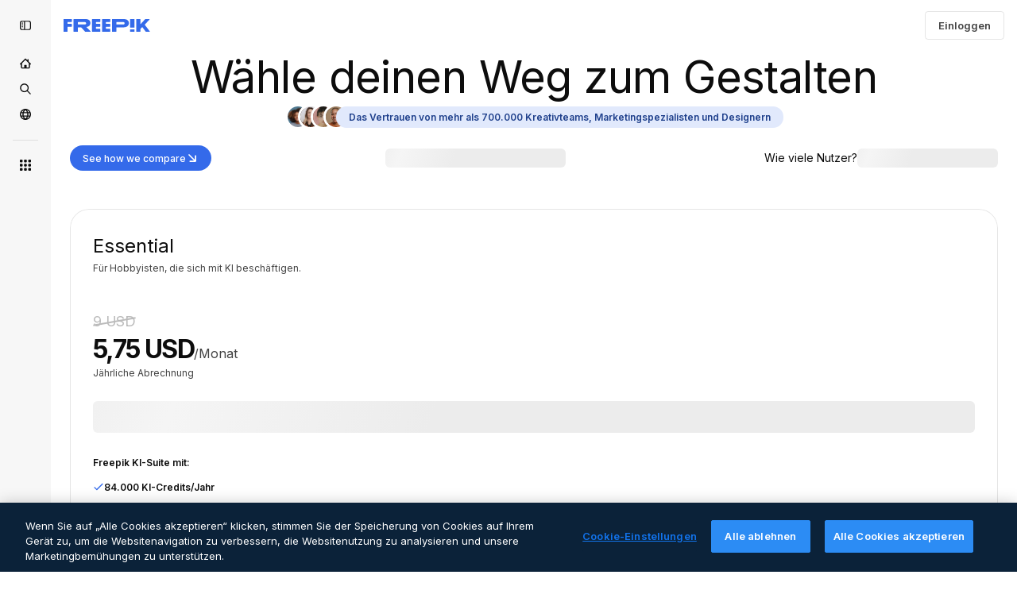

--- FILE ---
content_type: text/javascript
request_url: https://static.cdnpk.net/_next/static/chunks/pages/pricing/%5Bid%5D-2dd3011dab7ac678.js
body_size: 650
content:
!function(){try{var n="undefined"!=typeof window?window:"undefined"!=typeof global?global:"undefined"!=typeof self?self:{},e=(new n.Error).stack;e&&(n._sentryDebugIds=n._sentryDebugIds||{},n._sentryDebugIds[e]="8d6ef0d6-0cdc-4c42-b2ed-be755b6cb983",n._sentryDebugIdIdentifier="sentry-dbid-8d6ef0d6-0cdc-4c42-b2ed-be755b6cb983")}catch(n){}}(),(self.webpackChunk_N_E=self.webpackChunk_N_E||[]).push([[9872,6329,3180],{92398:function(n,e,d){(window.__NEXT_P=window.__NEXT_P||[]).push(["/pricing/[id]",function(){return d(78086)}])},78086:function(n,e,d){"use strict";d.r(e),d.d(e,{__N_SSP:function(){return u},default:function(){return t.Z}});var t=d(173),u=!0}},function(n){n.O(0,[9702,5817,1625,6324,3599,8538,4731,1652,3500,3137,3065,7452,5034,2023,263,2888,9774,179],function(){return n(n.s=92398)}),_N_E=n.O()}]);

--- FILE ---
content_type: text/javascript
request_url: https://static.cdnpk.net/_next/static/chunks/2023-8124fbc7dc63e74a.js
body_size: 21705
content:
!function(){try{var e="undefined"!=typeof window?window:"undefined"!=typeof global?global:"undefined"!=typeof self?self:{},r=(new e.Error).stack;r&&(e._sentryDebugIds=e._sentryDebugIds||{},e._sentryDebugIds[r]="494e76c9-8b6f-41c9-9474-1edaa1607739",e._sentryDebugIdIdentifier="sentry-dbid-494e76c9-8b6f-41c9-9474-1edaa1607739")}catch(e){}}();"use strict";(self.webpackChunk_N_E=self.webpackChunk_N_E||[]).push([[2023],{63081:function(e,r,t){t.d(r,{Bm:function(){return a},Ej:function(){return s}});var n=t(7858);let s="resource_detail",a=[s,"freepik_web_download_limit"];Object.values(n.a2)},99457:function(e,r,t){t.d(r,{s:function(){return i}});var n=t(45451),s=t(52983);let a={payment_type:"pricing",process_name:"standard_checkout",item_list_name:"pricing"},i=()=>{let e=(0,s.useCallback)(e=>{let{currency:r,userId:t,items:s}=e;(0,n.sendGTMEvent)({...a,event:"view_item_list",currency:r,user_id:t,items:s})},[]);return{onSelectPlan:(0,s.useCallback)(e=>{let{users:r,price:t,currency:s,item:i,userId:l}=e;(0,n.sendGTMEvent)({...a,event:"add_to_cart",seats_number:r,value:t,currency:s,user_id:l,items:[i]})},[]),onViewItemList:e}}},50940:function(e,r,t){t.d(r,{CH:function(){return l},mn:function(){return c}});let n={"BASIC-M":"FR-BASIC","BASIC-A":"FR-BASIC","BASIC-Y":"FR-BASIC","PREMIUMT-M":"FR-PREMIUMT","PREMIUMT-A":"FR-PREMIUMT","PREMIUMT-Y":"FR-PREMIUMT","MAGNIFIC-M":"FR-MAGNIFIC","MAGNIFIC-A":"FR-MAGNIFIC","MAGNIFIC-Y":"FR-MAGNIFIC","PRO-M":"FR-PRO","PRO-A":"FR-PRO","PRO-Y":"FR-PRO","BUSINESS-M":"FR-BUSINESS","BUSINESS-A":"FR-BUSINESS","BUSINESS-Y":"FR-BUSINESS","ENTERPRISE-M":"FR-ENTERPRISE","ENTERPRISE-A":"FR-ENTERPRISE","ENTERPRISE-Y":"FR-ENTERPRISE"},s=e=>{var r;return e&&null!==(r=n[e])&&void 0!==r?r:"FREE"},a=e=>{let{plan:r,wallet:t}=e;if(!t)return!1;let n=s(t.product)===r.product_product_code,a=r.price_frequency===t.profile.frequency;return n&&a},i=(e,r)=>e.map(e=>{let t=a({plan:e,wallet:r});return{...e,isActive:t}}),l=e=>{let{prices:r,wallet:t}=e,n=s(null==t?void 0:t.product),a=i(r,t);return{purchase:n,activePlan:a.find(e=>e.isActive),pricesWithIsActive:a}},o=e=>{let{prices:r,activePlan:t}=e;if(!t)return{anotherPlan:null,anotherPlanIndex:-1};let n=r.find(e=>e.product_product_code===t.product_product_code&&e.price_frequency!==t.price_frequency),s=n?r.findIndex(e=>e===n):-1;return{anotherPlan:n,anotherPlanIndex:s}},c=e=>{let{prices:r,activePlan:t,purchase:n,frequency:s,wallet:a}=e,{anotherPlan:i,anotherPlanIndex:l}=o({prices:r,activePlan:t}),c=t?r.findIndex(e=>e===t):-1;return r.map((e,r)=>{var o;let d;let u=e.isActive?"active":"initial",p=(null==t?void 0:t.price_frequency)==="monthly",m=!e.isActive,f=(o=e.product_product_code,!!a&&!a.profile.isRegistered&&!a.profile.isAnonymous&&("unpaid"===a.status||!!a.profile.isWhitelist||("FR-BUSINESS"===o?!!a.profile.isFromCoupon||!!a.profile.isTeams&&!a.profile.isSharedPool||!!a.profile.isEnterprise||!a.profile.isEnterprise&&!!a.profile.isSharedPool&&!a.profile.isOwnerTeams:!a.profile.isEnterprise&&!!a.profile.isSharedPool||!!a.profile.isTeams&&!a.profile.isOwnerTeams||!!a.profile.isEnterprise))),x=["FR-BASIC","FR-PREMIUMT","FR-MAGNIFIC","FR-PRO"].includes(e.product_product_code),g="FR-BUSINESS"===n&&"FR-BUSINESS"===e.product_product_code&&(null==t?void 0:t.price_frequency)==="yearly"&&"monthly"===e.price_frequency;if(-1!==c&&r!==c)d=r<c?"downgrade":"upgrade";else if(-1===c&&"FREE"!==n){let r=!!((null==a?void 0:a.profile.isTeams)&&!(null==a?void 0:a.profile.isSharedPool)),t=!!(null==a?void 0:a.profile.isEnterprise);"FR-BUSINESS"!==e.product_product_code||r||t||(d="upgrade")}return{...e,status:"FREE"!==n&&(p&&"monthly"!==s&&i&&r<l||!p&&"monthly"===s&&x||f&&m||g)?"disabled":u,action_type:d}})}},61630:function(e,r,t){t.d(r,{H:function(){return i},r:function(){return h}});var n=t(97458),s=t(57291);let a=e=>{let{children:r,className:t,isLastRow:a=!1,mode:i="default",backgroundMode:l="default"}=e,o="best"===i||"best-last"===i,c="best-last"===i,d="add-plan"===l;return(0,n.jsxs)("div",{className:(0,s.cx)("flex size-full items-center justify-center gap-2 p-2.5","@[49rem]/compare-plans:px-5 @[49rem]/compare-plans:py-3.5",c&&"@[49rem]/compare-plans:relative",d?"bg-surface-1":o&&"bg-surface-0",o&&"@[49rem]/compare-plans:border-x-2 @[49rem]/compare-plans:border-surface-accent-0",o&&a&&"@[49rem]/compare-plans:rounded-b-xl @[49rem]/compare-plans:border-b-2 @[49rem]/compare-plans:border-surface-accent-0",d&&a&&"rounded-br-xl",t),children:[r,c&&(0,n.jsx)("div",{className:"absolute right-0 top-0 h-full w-1/2 bg-surface-1 @[49rem]/compare-plans:rounded-br-xl"})]})},i=e=>{let{className:r,isLastRow:t,mode:s="default"}=e,i="add-plan"===s;return(0,n.jsx)(a,{className:r,isLastRow:t,mode:s,backgroundMode:i?"add-plan":"default"})};var l=t(91440),o=t(770),c=t(39018);let d=()=>(0,n.jsx)(l.D,{size:"xs",name:"cross-medium",className:"shrink-0 text-surface-4"}),u=e=>{let{className:r}=e;return(0,n.jsx)(l.D,{size:"xs",name:"check",className:(0,s.cx)("shrink-0 text-surface-foreground-accent-0",r)})},p=e=>{let{className:r}=e;return(0,n.jsx)(o.J,{as:c.Z,className:(0,s.cx)("shrink-0 fill-surface-foreground-1",r)})},m=e=>{let{className:r,isLastRow:t=!1,mode:s="default"}=e;return(0,n.jsx)(a,{className:r,isLastRow:t,mode:s,children:(0,n.jsx)(u,{})})},f=e=>{let{className:r,isLastRow:t=!1,mode:s="default"}=e;return(0,n.jsx)(a,{className:r,isLastRow:t,mode:s,children:(0,n.jsx)(d,{})})},x=e=>{let{text:r,className:t,isLastRow:s=!1,mode:i="default"}=e;return(0,n.jsx)(a,{className:t,isLastRow:s,mode:i,children:(0,n.jsx)("p",{className:"text-center text-sm font-normal text-surface-foreground-0 @[49rem]/compare-plans:flex-1",children:r})})},g=e=>{let{className:r,isLastRow:t=!1,mode:s="default"}=e;return(0,n.jsx)(a,{className:r,isLastRow:t,mode:s,children:(0,n.jsx)(p,{className:"shrink-0"})})},h=e=>{let{item:r,className:t,isLastRow:s,mode:a="default"}=e;return r&&(r.title||r.icon)?"check"===r.icon?(0,n.jsx)(m,{className:t,isLastRow:s,mode:a}):"cross"===r.icon?(0,n.jsx)(f,{className:t,isLastRow:s,mode:a}):"unlimited"===r.icon?(0,n.jsx)(g,{className:t,isLastRow:s,mode:a}):r.title?(0,n.jsx)(x,{text:r.title,className:t,isLastRow:s,mode:a}):(0,n.jsx)(i,{className:t,isLastRow:s,mode:a}):(0,n.jsx)(i,{className:t,isLastRow:s,mode:a})}},943:function(e,r,t){t.d(r,{N:function(){return eI}});var n=t(97458),s=t(23113),a=t(91440),i=t(25350),l=t(53344),o=t.n(l),c=t(10893),d=t(77383),u=t(50457),p=t(34986),m=t(29456),f=t(52983);let x=e=>{let{creditsTool:r,creditsPlan:t}=e;return Math.floor(t/r)},g=e=>e.reduce((e,r)=>(e[r.product_product_code]={monthly:r.credits_monthly,yearly:r.credits_yearly},e),{}),h={image:e=>"/".concat(e("image")),request:e=>"/".concat(e("request")),second:e=>"/".concat(e("timeSecondAbbr")),"image-2k":e=>"/".concat(e("imageWithResolutionValue",{resolution:"2K"})),"image-4k":e=>"/".concat(e("imageWithResolutionValue",{resolution:"4K"})),seconds:(e,r)=>"/".concat(e("timeSecondsAbbrWithCount",{seconds:r,count:r})),videos:(e,r)=>"/".concat(e("videosWithValue",{count:null!=r?r:1,valueEq:null!=r?r:1})),character:e=>"/".concat(e("character")).toLowerCase()},b=e=>{let{creditsTool:r,onFormatNumber:t,t:n,seconds:s,unit:a}=e;if(s){let e=s*r,i=n("creditsWithCount",{credits:t(e),count:e});return"".concat(i).concat(h[a](n,s))}let i=n("creditsWithCount",{credits:t(r),count:r});return"".concat(i).concat(h[a](n,s))},v=(e,r)=>r?r*e:e,y=(e,r)=>(t,n,s)=>{let{unit:a="image"}=null!=s?s:{};if(null==t||t<=0||n<=0)return{icon:"cross"};let i=x({creditsPlan:t,creditsTool:n});if(i<=0)return{icon:"cross"};let l={image:e("imagesWithValue",{count:i,valueEq:r(i)}),request:e("requestWithValue",{count:i,valueEq:r(i)}),second:e("secondWithValue",{count:i,valueEq:r(i)}),seconds:e("timeSecondsAbbrWithCount",{count:i,seconds:r(i)}),videos:e("videosWithValue",{count:i,valueEq:r(i)}),character:e("characterWithValue",{count:i,valueEq:r(i)})};return"image-2k"===a||"image-4k"===a?{title:l.image}:{title:l[a]}},R=e=>{let{purchase:r,isXlMax:t,selectedView:n}=e;return"business"===n?{plansConfig:{"FR-BUSINESS":!0,"FR-ENTERPRISE":!0}}:{plansConfig:{"FR-BASIC":!t||"FR-BASIC"===r,"FR-PREMIUMT":!t||"FR-PREMIUMT"===r,"FR-MAGNIFIC":!0,"FR-PRO":!t||"FR-PRO"===r,"ADD-PLAN":!1}}},N=(e,r)=>"business"===r?{"FR-BUSINESS":!0,"FR-ENTERPRISE":!0}:{...e,"FR-MAGNIFIC":!0,"ADD-PLAN":Object.values(e).filter(Boolean).length<4},j=e=>{let{purchase:r,prices:t,selectedView:n}=e,a=(0,m.H)(),i=(0,s.a)("xlMax"),l=(0,f.useRef)(!1),[o,c]=(0,f.useState)(R({purchase:r,isXlMax:i,selectedView:n}).plansConfig);(0,f.useEffect)(function(){a&&!l.current&&(l.current=!0,c(R({purchase:r,isXlMax:i,selectedView:n}).plansConfig))},[a,r,i,n]);let d=g(t),u=(0,f.useMemo)(()=>N(o,n),[o,n]),p=(e,r)=>{c(t=>({...t,[e]:r}))};return{credits:d,onAddPlan:e=>{p(e,!0)},onRemovePlan:e=>{p(e,!1)},plansConfig:u}},F=function(e){let r=arguments.length>1&&void 0!==arguments[1]?arguments[1]:{},{rootMargin:t="-20% 0px -60% 0px",enabled:n=!0}=r,[s,a]=(0,f.useState)("aiVideo"),i=(0,f.useRef)(null),l=(0,f.useRef)(new Map),o=(0,f.useMemo)(()=>Array.from(e.entries()),[e]);return(0,f.useEffect)(()=>{if(!n){a("aiVideo");return}return i.current&&i.current.disconnect(),i.current=new IntersectionObserver(e=>{var r,t;e.forEach(e=>{var r;let t=null===(r=o.find(r=>{let[,t]=r;return t.current===e.target}))||void 0===r?void 0:r[0];if(!t)return;let n=e.intersectionRatio;e.isIntersecting&&n>0?l.current.set(t,n):l.current.delete(t)});let n=Array.from(l.current.entries());if(0===n.length){a(e=>e);return}n.sort((e,r)=>r[1]-e[1]);let s=null!==(t=null===(r=n[0])||void 0===r?void 0:r[0])&&void 0!==t?t:null;a(e=>e!==s?s:e)},{threshold:[0,.1,.2,.3,.4,.5,.6,.7,.8,.9,1],rootMargin:t}),o.forEach(e=>{let[,r]=e;if(r.current){var t;null===(t=i.current)||void 0===t||t.observe(r.current)}}),()=>{i.current&&i.current.disconnect(),l.current.clear()}},[o,t,n]),s},w=()=>{let e=(0,f.useRef)(null),r=(0,f.useRef)(null),t=(0,f.useRef)(null),n=(0,f.useRef)(null);return(0,f.useMemo)(()=>new Map([[p.SA.aiVideo,e],[p.SA.aiImage,r],[p.SA.otherPerks,t],[p.SA.teamsPlan,n]]),[])},I=()=>{if("undefined"!=typeof document&&document.referrer)try{return new URL(document.referrer).origin}catch(e){}return window.location.origin},P=()=>{let e=(0,f.useRef)(null),[r,t]=(0,f.useState)(0);return(0,f.useEffect)(function(){let n=()=>{if(e.current){let n=e.current.offsetHeight;if(n!==r&&(t(n),window.parent&&window.parent!==window)){let e=I();window.parent.postMessage({action:"comparePlansWrapper",height:"".concat(n,"px")},e)}}},s=new ResizeObserver(()=>{requestAnimationFrame(n)});return e.current&&(s.observe(e.current),n()),()=>s.disconnect()},[r]),e};var E=t(34688),C=t(78921),S=t(770),A=t(13471),_=t(79029),k=t(57291);let M=e=>{let{frequency:r,plansConfig:t,prices:s,onAddPlan:i,onRemovePlan:l}=e,{t:o}=(0,c.$G)(d.Oo),{translate:u}=(0,C.k)(),{onFormatNumber:p}=(0,E.D)(),m=O(t),x=(0,f.useMemo)(()=>T(t,u),[u,t]),g=(e,r)=>s.find(t=>t.product_product_code===e&&t.price_frequency===r),h=(()=>{let e=m.length;if(0===e)return(0,n.jsx)("span",{className:"font-semibold",children:u("Premium+")});if(1===e){var r,t;let e=null!==(t=null===(r=s.find(e=>e.product_product_code===m[0]))||void 0===r?void 0:r.product_name)&&void 0!==t?t:"";return(0,n.jsx)(c.cC,{t:o,parent:"span",className:"font-normal",i18nKey:"premiumPlusAndPlanName",values:{planName:u(e)},components:{strong:(0,n.jsx)("span",{className:"font-semibold"})}})}return(0,n.jsx)(c.cC,{parent:"span",className:"font-normal",t:o,i18nKey:"premiumPlusAndPlansCount",values:{count:e},components:{strong:(0,n.jsx)("span",{className:"font-semibold"})}})})();return(0,n.jsxs)("div",{className:"flex flex-col flex-nowrap gap-2.5 sm:flex-row sm:items-center",children:[(0,n.jsx)("p",{className:"text-center text-base font-normal text-surface-foreground-0 sm:shrink-0 sm:text-left",children:o("selectPlansToCompare")}),(0,n.jsxs)(A.Lt,{onValueChange:e=>{m.some(r=>r===e)?"FR-MAGNIFIC"!==e&&l(e):i(e)},value:"",children:[(0,n.jsx)(A.WA,{"data-cy":"selector-compare-plan",className:"w-full text-sm",size:"lg",variant:"form",children:(0,n.jsx)(A.Cv,{placeholder:h})}),(0,n.jsx)(A.sV,{children:x.map(e=>{var t;let s=g(e.productCode,r),i=u(null!==(t=null==s?void 0:s.product_name)&&void 0!==t?t:""),l="monthly"===r?null==s?void 0:s.credits_monthly:null==s?void 0:s.credits_yearly,c="monthly"===r?o("month"):o("year"),d=m.some(r=>r===e.productCode);return"FR-MAGNIFIC"===e.productCode?null:(0,n.jsx)(A.hP,{value:e.productCode,children:(0,n.jsxs)("div",{className:"flex items-start gap-2",children:[(0,n.jsx)("div",{className:(0,k.cx)("flex size-6 items-center justify-center p-1"),children:d?(0,n.jsx)(a.D,{name:"check",className:(0,k.cx)("shrink-0 rounded-sm bg-surface-accent-0 p-0.5 text-primary-foreground-0"),size:"sm"}):(0,n.jsx)("div",{className:"size-4 shrink-0 rounded-sm border-2 border-form-border-0 bg-form-0 py-1"})}),(0,n.jsxs)("div",{className:"flex flex-1 flex-col gap-1",children:[(0,n.jsx)("span",{className:"text-base font-semibold text-surface-foreground-0",children:i}),s&&void 0!==l&&(0,n.jsxs)("div",{className:"flex items-center gap-1",children:[(0,n.jsx)(S.J,{as:_.Z,size:"xs",className:"shrink-0 text-surface-foreground-2"}),(0,n.jsxs)("span",{className:"text-xs font-normal text-surface-foreground-2",children:[p(l),"/",c]})]})]})]})},e.productCode)})})]})]})},T=(e,r)=>Object.keys(e).reduce((e,t)=>(["ADD-PLAN","FR-MAGNIFIC"].includes(t)||e.push({productCode:t,label:r(t)}),e),[]),O=e=>e?Object.entries(e).reduce((e,r)=>{let[t,n]=r;return n&&!["ADD-PLAN","FR-MAGNIFIC"].includes(t)&&e.push(t),e},[]):[];var U=t(34090),K=t(39909),G=t(58886);let B=e=>{let{frequency:r,plansConfig:t,prices:s,purchase:a,onSelectPlan:i}=e,l=(0,G.A)(t).filter(e=>!e.isAddPlan);return 0===l.length?null:(0,n.jsx)("div",{className:"bg-surface-0/50 sticky bottom-5 z-10 flex w-full gap-5 rounded-lg border border-surface-border-alpha-1 p-2.5 backdrop-blur-md",children:l.map(e=>{let t=e.key,l=(0,U.T)(t,r,s);return(0,n.jsx)(K.i,{plan:l,purchase:a,onSelectPlan:()=>i(t)},t)})})};var D=t(37498),L=t(77425);let q=e=>{let{prices:r,productCode:t,frequency:n}=e;return r.find(e=>e.product_product_code===t&&e.price_frequency===n)};var z=t(53660);let $=()=>{let{i18n:e}=(0,c.$G)(),r=e.language;return function(e){let t=arguments.length>1&&void 0!==arguments[1]&&arguments[1];return(0,z.D)(e,r,t)}};var V=t(52928),H=t(51375),Z=t(54152),W=t(94205),J=t(99557),Y=t(89988);let X=e=>{let{className:r,price:t}=e,{t:s}=(0,c.$G)(d.Oo),{onFormat:a}=(0,W.p)(),i="monthly"===t.price_frequency,l=(0,J.D)(t),o=a({currency:t.price_currency,price:l.currentPrice,shouldParsePriceToCents:!0});return(0,n.jsxs)("p",{className:(0,k.cx)("max-w-full justify-center text-pretty text-sm font-semibold text-surface-foreground-0",r),children:[o,(0,n.jsxs)("span",{className:"text-xs font-normal",children:["/",s("month")]}),!i&&(0,n.jsx)(Y.T,{trigger:(0,n.jsx)("span",{className:"ml-1 inline-block align-middle text-surface-foreground-2",children:(0,n.jsx)(S.J,{as:Z.Z,size:"sm"})}),children:s("billedAnnually")})]})},Q=e=>{let{price:r,minimalAnnualDiscount:t,hasAnnualCouponDiscountValue:s}=e,{t:a}=(0,c.$G)(d.Oo),{translate:i}=(0,C.k)(),l=$(),{price_frequency:o,credits_monthly:u,credits_yearly:p,product_name:m}=r,f="monthly"===o,x=a(f?"month":"year");return(0,n.jsxs)("div",{className:(0,k.cx)("row-span-full grid grid-rows-subgrid items-center rounded-lg text-center"),children:[(0,n.jsx)("h3",{className:"row-start-1 max-w-full truncate text-base font-normal text-surface-foreground-0",children:i(m)}),(0,n.jsxs)("div",{className:"row-start-2 flex flex-wrap items-center justify-center gap-2",children:[(0,n.jsx)(H._,{productCode:r.product_product_code}),(0,n.jsx)(V.F,{price:r,size:"sm",minimalAnnualDiscount:t,hasCouponInAnnualPlan:s})]}),(0,n.jsx)(X,{className:"row-start-3",price:r}),(0,n.jsxs)("div",{className:"row-start-4 flex min-w-0 flex-wrap items-center justify-center gap-1 text-xs text-surface-foreground-2",children:[(0,n.jsx)(S.J,{as:_.Z,size:"2xs",className:"shrink-0"}),(0,n.jsxs)("span",{className:"flex min-w-0 max-w-full items-center gap-0",children:[(0,n.jsx)("span",{className:"shrink-0 whitespace-nowrap",children:l(f?u:p)}),(0,n.jsxs)("span",{className:"min-w-0 truncate",children:["/",x]})]})]})]})},ee=e=>{let{frequency:r,plansConfig:t,prices:s}=e,{translate:a}=(0,C.k)(),i=(0,L.x)(s),l=(0,D.G)(s),o=(0,G.A)(t).filter(e=>!e.isAddPlan),c=o.length;return 0===c?null:(0,n.jsx)("div",{className:(0,k.cx)("sticky top-[84px] z-10 overflow-visible","rounded-lg border border-surface-border-alpha-1","bg-surface-0/50 backdrop-blur-md","mb-4 px-2.5 py-3.5","grid w-full grid-rows-[auto_auto_auto_auto] gap-x-5",1===c&&"grid-cols-1",2===c&&"grid-cols-2",3===c&&"grid-cols-3",4===c&&"grid-cols-4"),children:o.map(e=>{let t=e.key;if("FR-ENTERPRISE"===e.key)return(0,n.jsx)("div",{className:(0,k.cx)("row-span-full grid items-center rounded-lg text-center"),children:(0,n.jsx)("h3",{className:"row-start-1 max-w-full truncate text-base font-normal text-surface-foreground-0",children:a("Enterprise")})},t);let o=q({prices:s,productCode:t,frequency:r});return o?(0,n.jsx)(Q,{price:o,minimalAnnualDiscount:l,hasAnnualCouponDiscountValue:i},t):null})})},er={"editing.topazUpscaler":150,"videos.googleVeo31-4k-wa":520,"videos.kling25-720p":28,"videos.kling26-motion-1080p":75,"videos.klingO1-videoReference":150,"videos.miniMaxHailuo23Fast-768p":25,"videos.omniHuman15":180,"videos.seedance15-pro-1080p-wa":220,"videos.sora2-pro-1080p":1e3,"videos.wan22-480p":16},et={"editing.magnificPrecision-v1-2k":90,"editing.skinEnhancerCreative":100,"images.flux2Max1K":130,"images.flux2Pro1K":50,"images.googleNanoBananaPro":75,"images.googleNanoBananaPro4K":150,"images.gptImage15Medium":150,"images.reve":80,"images.seedream45":50},en={"editing.lipSync":5,"otherAITools.characterGenerationUltra":3e3,"sounds.sfxGeneration":5},es=e=>{let{frequency:r,onFormatNumber:t,t:n,credits:s}=e,a=y(n,t);return ea.map(e=>{var i;let l=e.creditsKey?et[e.creditsKey]:void 0,o={title:n(e.titleKey),...e.headerTooltip&&{tooltip:n(e.headerTooltip)},...l&&{credits:b({creditsTool:l,onFormatNumber:t,t:n,unit:null!==(i=e.unit)&&void 0!==i?i:"image",seconds:e.seconds})},...e.isLatest&&{isLatest:!0},...e.hasLimited&&{hasLimited:!0},...e.isUnlimited&&{isUnlimited:!0}},c=i=>{var o,c,d,u,p;if(e.specialCells){let r=e.specialCells(n)[i];if(r)return r}return"FREE"===i?e.freeCell?e.freeCell(n,t):{icon:"cross"}:(null===(o=e.includedPlans)||void 0===o?void 0:o.includes(i))?{icon:"check"}:(null===(c=e.disabledPlans)||void 0===c?void 0:c.includes(i))?{icon:"cross"}:(null===(d=e.unlimitedPlans)||void 0===d?void 0:d.includes(i))?{icon:"unlimited"}:l?a(null===(u=s[i])||void 0===u?void 0:u[r],v(l,e.seconds),{unit:null!==(p=e.cellUnit)&&void 0!==p?p:e.unit}):{icon:"cross"}};return{HEADER:o,FREE:c("FREE"),"FR-BASIC":c("FR-BASIC"),"FR-PREMIUMT":c("FR-PREMIUMT"),"FR-MAGNIFIC":c("FR-MAGNIFIC"),"FR-PRO":c("FR-PRO"),"FR-BUSINESS":null,"FR-ENTERPRISE":null}})},ea=[{creditsKey:"images.gptImage15Medium",titleKey:"models.gptImage15Medium",unlimitedPlans:["FR-MAGNIFIC","FR-PRO"],isLatest:!0},{creditsKey:"images.googleNanoBananaPro",titleKey:"models.googleNanoBananaPro",unlimitedPlans:["FR-MAGNIFIC","FR-PRO"],isUnlimited:!0},{creditsKey:"images.googleNanoBananaPro4K",titleKey:"models.googleNanoBananaPro4K"},{creditsKey:"images.flux2Max1K",titleKey:"models.flux2Max1K",unlimitedPlans:["FR-MAGNIFIC","FR-PRO"]},{creditsKey:"images.flux2Pro1K",titleKey:"models.flux2Pro1K",unlimitedPlans:["FR-MAGNIFIC","FR-PRO"]},{creditsKey:"images.reve",titleKey:"models.reve",unlimitedPlans:["FR-MAGNIFIC","FR-PRO"]},{creditsKey:"images.seedream45",titleKey:"models.seedream45",unlimitedPlans:["FR-MAGNIFIC","FR-PRO"]},{creditsKey:"editing.skinEnhancerCreative",titleKey:"tools.skinEnhancerCreative",unit:"image"},{creditsKey:"editing.magnificPrecision-v1-2k",titleKey:"tools.magnificPrecision",unit:"image-2k",headerTooltip:"tools.magnificPrecisionTooltip"}];var ei=t(61630),el=t(7720),eo=t(48877),ec=t(15038);let ed=e=>"FR-MAGNIFIC"===e?"best":"ADD-PLAN"===e?"add-plan":"default",eu=(e,r,t)=>{var n;return"".concat(e,"-").concat(r,"-").concat(t.HEADER.title,"-").concat(null!==(n=t.HEADER.credits)&&void 0!==n?n:"")},ep=e=>{let{headerRows:r,hideHeader:t,isLastSection:s,plansConfig:a,sectionRef:i,valueOfAccordionItem:l}=e,o=(0,G.A)(a),c=o.length;return(0,n.jsxs)("div",{ref:i,children:[!t&&(0,n.jsxs)(ec.O,{columns:c,className:(0,k.cx)("border-surface-border-alpha-1","@[49rem]/compare-plans:border-b"),children:[(0,n.jsx)(el.HeaderTitle,{className:"col-span-full row-span-1 border-surface-border-alpha-1 px-2.5 pb-3.5 pt-7 @[49rem]/compare-plans:col-span-1 @[49rem]/compare-plans:border-l @[49rem]/compare-plans:pb-3 @[49rem]/compare-plans:pl-5",sectionId:l}),o.map((e,r)=>{let{key:t}=e,s=ed(t),a=r===o.length-1;return(0,n.jsx)(ei.H,{className:(0,k.cx)("pt-7","hidden @[49rem]/compare-plans:block",a&&"border-surface-border-alpha-1 @[49rem]/compare-plans:border-r"),mode:s,isLastRow:!1},t)})]}),r.map((e,t)=>{let i=eu("header-row",l,e),o=s&&t===r.length-1;return(0,n.jsx)(eo.SC,{isLastRow:o,plansConfig:a,row:e},i)})]})},em=e=>{let{frequency:r,credits:t,mappedFunction:n}=e,{t:s}=(0,c.$G)(d.Oo),{onFormatNumber:a}=(0,E.D)();return(0,f.useMemo)(()=>n({frequency:null!=r?r:"monthly",credits:t,onFormatNumber:a,t:s}),[r,n,a,s,t])},ef=e=>{let{credits:r,frequency:t,plansConfig:s,sectionRef:a}=e,i=em({frequency:t,credits:r,mappedFunction:es});return(0,n.jsx)(ep,{valueOfAccordionItem:p.SA.aiImage,headerRows:i,sectionRef:a,plansConfig:s})},ex=e=>{let{frequency:r,onFormatNumber:t,t:n,credits:s}=e,a=y(n,t);return eg.map(e=>{var i;let l=e.creditsKey?er[e.creditsKey]:void 0,o={title:n(e.titleKey),...e.headerTooltip&&{tooltip:n(e.headerTooltip)},...l&&{credits:b({creditsTool:l,onFormatNumber:t,t:n,unit:null!==(i=e.unit)&&void 0!==i?i:"seconds",seconds:e.seconds})},...e.isLatest&&{isLatest:!0},...e.hasLimited&&{hasLimited:!0}},c=i=>{var o,c,d,u,p;if(e.specialCells){let r=e.specialCells(n)[i];if(r)return r}return"FREE"===i?e.freeCell?e.freeCell(n,t):{icon:"cross"}:(null===(o=e.includedPlans)||void 0===o?void 0:o.includes(i))?{icon:"check"}:(null===(c=e.disabledPlans)||void 0===c?void 0:c.includes(i))?{icon:"cross"}:(null===(d=e.unlimitedPlans)||void 0===d?void 0:d.includes(i))?{icon:"unlimited"}:l?a(null===(u=s[i])||void 0===u?void 0:u[r],v(l,e.seconds),{unit:null!==(p=e.cellUnit)&&void 0!==p?p:e.unit}):{icon:"cross"}};return{HEADER:o,FREE:c("FREE"),"FR-BASIC":c("FR-BASIC"),"FR-PREMIUMT":c("FR-PREMIUMT"),"FR-MAGNIFIC":c("FR-MAGNIFIC"),"FR-PRO":c("FR-PRO"),"FR-BUSINESS":null,"FR-ENTERPRISE":null}})},eg=[{creditsKey:"videos.googleVeo31-4k-wa",titleKey:"videos.googleVeo31-4k-wa",seconds:4,cellUnit:"videos",isLatest:!0},{creditsKey:"videos.kling26-motion-1080p",titleKey:"videos.kling26-motion-1080p",seconds:5,cellUnit:"videos"},{creditsKey:"videos.klingO1-videoReference",titleKey:"videos.klingO1-videoReference",seconds:5,cellUnit:"videos"},{creditsKey:"videos.sora2-pro-1080p",titleKey:"videos.sora2-pro-1080p",seconds:4,cellUnit:"videos"},{creditsKey:"videos.seedance15-pro-1080p-wa",titleKey:"videos.seedance15-pro-1080p-wa",seconds:4,cellUnit:"videos"},{creditsKey:"videos.omniHuman15",titleKey:"videos.omniHuman15",seconds:3,cellUnit:"videos"},{creditsKey:"videos.wan22-480p",titleKey:"videos.wan22-480p",seconds:5,cellUnit:"videos",unlimitedPlans:["FR-MAGNIFIC","FR-PRO"]},{creditsKey:"videos.miniMaxHailuo23Fast-768p",titleKey:"videos.miniMaxHailuo23Fast-768p",seconds:6,cellUnit:"videos",unlimitedPlans:["FR-MAGNIFIC","FR-PRO"]},{creditsKey:"videos.kling25-720p",titleKey:"videos.kling25-720p",seconds:5,cellUnit:"videos",unlimitedPlans:["FR-MAGNIFIC","FR-PRO"]},{creditsKey:"editing.topazUpscaler",titleKey:"topazUpscaler",unit:"seconds",cellUnit:"seconds",seconds:1}],eh=e=>{let{credits:r,frequency:t,plansConfig:a,sectionRef:i}=e,l=(0,s.a)("lgMax"),o=em({credits:r,frequency:t,mappedFunction:ex});return(0,n.jsx)(ep,{hideHeader:!l,valueOfAccordionItem:p.SA.aiVideo,headerRows:o,sectionRef:i,plansConfig:a})},eb=e=>{let{t:r,onFormatNumber:t,credits:n,frequency:s}=e,a=y(r,t);return ev.map(e=>{var i;let l=e.creditsKey?en[e.creditsKey]:void 0,o={title:r(e.titleKey),...e.headerTooltip&&{tooltip:r(e.headerTooltip)},...l&&{credits:b({creditsTool:l,onFormatNumber:t,t:r,unit:null!==(i=e.unit)&&void 0!==i?i:"second",seconds:e.seconds})},...e.isLatest&&{isLatest:!0}},c=i=>{var o,c,d,u,p;if(e.specialCells){let t=e.specialCells(r)[i];if(t)return t}return"FREE"===i?e.freeCell?e.freeCell(r,t):{icon:"cross"}:(null===(o=e.includedPlans)||void 0===o?void 0:o.includes(i))?{icon:"check"}:(null===(c=e.disabledPlans)||void 0===c?void 0:c.includes(i))?{icon:"cross"}:(null===(d=e.unlimitedPlans)||void 0===d?void 0:d.includes(i))?{icon:"unlimited"}:l?a(null===(u=n[i])||void 0===u?void 0:u[s],v(l,e.seconds),{unit:null!==(p=e.cellUnit)&&void 0!==p?p:e.unit}):{icon:"cross"}};return{HEADER:o,FREE:c("FREE"),"FR-BASIC":c("FR-BASIC"),"FR-PREMIUMT":c("FR-PREMIUMT"),"FR-MAGNIFIC":c("FR-MAGNIFIC"),"FR-PRO":c("FR-PRO"),"FR-BUSINESS":null,"FR-ENTERPRISE":null}})},ev=[{titleKey:"downloadsPerDay",headerTooltip:"downloadsPerDayTooltip",specialCells:()=>({"FR-BASIC":{title:"10"}}),includedPlans:["FR-PREMIUMT","FR-MAGNIFIC","FR-PRO"]},{titleKey:"features.premiumStockContent",headerTooltip:"features.premiumStockContentTooltip",disabledPlans:["FR-BASIC"],includedPlans:["FR-PREMIUMT","FR-MAGNIFIC","FR-PRO"]},{titleKey:"commercialAI",headerTooltip:"commercialAITooltip",includedPlans:["FR-BASIC","FR-PREMIUMT","FR-MAGNIFIC","FR-PRO"]},{titleKey:"tools.trainAICharacters",creditsKey:"otherAITools.characterGenerationUltra",headerTooltip:"tools.trainAICharactersTooltip",unit:"character",seconds:1},{creditsKey:"editing.lipSync",titleKey:"tools.lipSyncLatentSync",unit:"second"},{creditsKey:"sounds.sfxGeneration",titleKey:"tools.sfxGeneration",unit:"second"},{titleKey:"assistant",disabledPlans:["FR-BASIC","FR-PREMIUMT"],includedPlans:["FR-MAGNIFIC","FR-PRO"]},{titleKey:"merchandisingLicence",disabledPlans:["FR-BASIC","FR-PREMIUMT","FR-MAGNIFIC"],includedPlans:["FR-PRO"],headerTooltip:"merchandisingLicenceTooltip"},{titleKey:"designAndMockupTools",disabledPlans:["FR-BASIC","FR-PREMIUMT"],includedPlans:["FR-MAGNIFIC","FR-PRO"]},{titleKey:"features.earlyAccessAiTools",disabledPlans:["FR-BASIC","FR-PREMIUMT"],includedPlans:["FR-MAGNIFIC","FR-PRO"]}],ey=e=>{let{credits:r,frequency:t,plansConfig:s,sectionRef:a}=e,i=em({frequency:t,credits:r,mappedFunction:eb});return(0,n.jsx)(ep,{isLastSection:!0,valueOfAccordionItem:p.SA.otherPerks,headerRows:i,sectionRef:a,plansConfig:s})};var eR=t(29105);let eN=[{titleKey:"businessFeatures.seats",business:{type:"text",text:"businessFeatures.upTo30"},enterprise:{type:"unlimited"}},{titleKey:"businessFeatures.groups",business:{type:"cross"},enterprise:{type:"check"}},{titleKey:"businessFeatures.sso",business:{type:"text",text:"businessFeatures.basic",badge:"soon"},enterprise:{type:"text",text:"businessFeatures.custom"}},{titleKey:"businessFeatures.adminControl",business:{type:"check"},enterprise:{type:"check"}},{titleKey:"businessFeatures.aiModelsPermissionsControl",business:{type:"cross"},enterprise:{type:"check"}},{titleKey:"businessFeatures.aiSharedCredits",business:{type:"check"},enterprise:{type:"check"}},{titleKey:"businessFeatures.unlimitedGenerationsRelaxMode",business:{type:"check"},enterprise:{type:"cross"}},{titleKey:"businessFeatures.creditsValid",business:e=>({type:"text",text:"monthly"===e?"businessFeatures.upTo3Months":"businessFeatures.upTo1Year",badge:"soon"}),enterprise:{type:"text",text:"businessFeatures.upTo3Years"}},{titleKey:"businessFeatures.earlyAccessAiFeatures",business:{type:"check"},enterprise:{type:"check"}},{titleKey:"businessFeatures.privateSharedProjectsSpaces",business:{type:"check"},enterprise:{type:"check"}},{titleKey:"businessFeatures.premiumStockContent",tooltip:"businessFeatures.premiumStockContentTooltip",business:{type:"check"},enterprise:{type:"check"}},{titleKey:"businessFeatures.volumeApiDiscounts",business:{type:"cross"},enterprise:{type:"check"}},{titleKey:"businessFeatures.usageReports",business:{type:"text",text:"businessFeatures.basic"},enterprise:{type:"text",text:"businessFeatures.advanced"}},{titleKey:"businessFeatures.enterpriseGradeSecurity",tooltip:"businessFeatures.enterpriseGradeSecurityTooltip",business:{type:"cross"},enterprise:{type:"check"}},{titleKey:"businessFeatures.legalIndemnification",business:{type:"cross"},enterprise:{type:"text",text:"businessFeatures.largeScale"}},{titleKey:"businessFeatures.prioritySupport",business:{type:"check"},enterprise:{type:"text",text:"businessFeatures.advanced"}},{titleKey:"businessFeatures.freepikStudios",business:{type:"cross"},enterprise:{type:"check"}},{titleKey:"businessFeatures.onboardingTraining",business:{type:"cross"},enterprise:{type:"check"}}],ej=e=>eN.map(r=>({titleKey:r.titleKey,tooltip:r.tooltip,business:"function"==typeof r.business?r.business(e):r.business,enterprise:r.enterprise})),eF=e=>{let{frequency:r="yearly",plansConfig:t,sectionRef:s}=e,{t:a}=(0,c.$G)(d.Oo),i=ej(r).map(e=>{let r=e=>{var r,t,s;return void 0!==e.badge?(0,n.jsxs)("span",{children:[a(null!==(r=e.text)&&void 0!==r?r:"")," ",(0,n.jsx)(eR.C,{variant:"custom",size:"sm",shape:"rectangle",className:"cursor-default border border-surface-border-alpha-1 bg-default-0 uppercase text-surface-foreground-0",label:a(null!==(t=e.badge)&&void 0!==t?t:"")})]}):a(null!==(s=e.text)&&void 0!==s?s:"")};return{HEADER:{title:a(e.titleKey),...e.tooltip&&{tooltip:a(e.tooltip)}},FREE:null,"FR-BASIC":null,"FR-PREMIUMT":null,"FR-MAGNIFIC":null,"FR-PRO":null,"FR-BUSINESS":{icon:"text"===e.business.type?void 0:e.business.type,title:r(e.business)},"FR-ENTERPRISE":{icon:"text"===e.enterprise.type?void 0:e.enterprise.type,title:r(e.enterprise)}}});return(0,n.jsx)(ep,{hideHeader:!0,isLastSection:!0,valueOfAccordionItem:p.SA.teamsPlan,headerRows:i,sectionRef:s,plansConfig:t})},ew=o()(()=>Promise.resolve().then(t.bind(t,7720)).then(e=>e.TableHeader),{loadableGenerated:{webpack:()=>[7720]},ssr:!1}),eI=e=>{let{frequency:r,onChangeFrequency:t,onSelectPlan:l,prices:o,purchase:m,selectedView:f}=e,{t:x}=(0,c.$G)(d.Oo),{onAddPlan:g,onRemovePlan:h,plansConfig:b,credits:v}=j({purchase:m,prices:o,selectedView:f}),{isNewPricingVariant:y}=(0,u.C)(),R=P(),N=(0,s.a)("lgMax"),I=w(),E=F(I,{enabled:!N}),C="business"===f;return(0,n.jsxs)("section",{ref:R,className:"flex flex-col gap-12 py-16",children:[(0,n.jsxs)("h2",{id:"COMPARE_ALL_FEATURES",className:"text-center text-3xl font-normal text-surface-foreground-0 lg:text-5xl",children:[(0,n.jsxs)("span",{children:[x("comparePlans")," "]}),(0,n.jsx)("br",{className:"block xl:hidden"}),x("comparePlansSubtitle")]}),(0,n.jsxs)("div",{className:"relative z-0 @container/compare-plans",children:[(0,n.jsxs)("div",{className:"overflow-visible",children:[N?(0,n.jsxs)(n.Fragment,{children:[!C&&(0,n.jsx)("div",{className:"mb-4 flex flex-col gap-5",children:(0,n.jsx)(M,{frequency:r,plansConfig:b,prices:o,onAddPlan:g,onRemovePlan:h})}),(0,n.jsx)(ee,{frequency:r,plansConfig:b,prices:o})]}):(0,n.jsx)(ew,{frequency:r,prices:o,purchase:m,onSelectPlan:l,onChangeFrequency:t,currentSection:C?null:E,plansConfig:b,onAddPlan:g,onRemovePlan:h}),(0,n.jsxs)("div",{className:"relative w-full overflow-hidden @[49rem]/compare-plans:rounded-b-xl @[49rem]/compare-plans:border-b @[49rem]/compare-plans:border-surface-border-alpha-1",children:[C&&(0,n.jsx)(eF,{credits:v,sectionRef:I.get(p.SA.teamsPlan),frequency:r,plansConfig:b}),!C&&(0,n.jsxs)(n.Fragment,{children:[(0,n.jsx)(eh,{frequency:r,credits:v,sectionRef:I.get(p.SA.aiVideo),plansConfig:b}),(0,n.jsx)(ef,{frequency:r,credits:v,sectionRef:I.get(p.SA.aiImage),plansConfig:b}),(0,n.jsx)(ey,{credits:v,sectionRef:I.get(p.SA.otherPerks),frequency:r,plansConfig:b})]}),(0,n.jsx)("div",{"aria-hidden":"true",className:"relative w-full text-clip p-0"})]})]}),N&&(0,n.jsx)(B,{frequency:r,plansConfig:b,prices:o,purchase:m,onSelectPlan:l}),(0,n.jsx)(i.z,{size:"md",shape:y?"rounded":"rectangle",variant:"outline",asChild:!0,className:"mx-auto mt-12 w-fit","data-cy":"see-all-pricing-and-credits-faqs-button",children:(0,n.jsxs)("a",{href:d.Rh,rel:"noopener noreferrer",target:"_blank",children:[x("seeAllPricingAndCreditsFAQs"),(0,n.jsx)(a.D,{name:"arrow-top-right",size:"sm"})]})})]})]})}},7720:function(e,r,t){t.r(r),t.d(r,{HeaderCellFree:function(){return g},HeaderCellPlan:function(){return C},HeaderTitle:function(){return A},TableHeader:function(){return D}});var n=t(97458),s=t(8147),a=t(27793),i=t(91394),l=t(78921),o=t(770),c=t(25350),d=t(71858),u=t(10893),p=t(94205),m=t(77383),f=t(57291);let x=e=>{let{badgeContent:r,buttonContent:t,className:s,creditsContent:a,isBest:i=!1,priceContent:l,removeButtonContent:o,titleContent:c,...d}=e;return(0,n.jsxs)("div",{className:(0,f.cx)("relative col-span-1 row-span-5 grid h-full min-w-0 grid-rows-subgrid overflow-hidden bg-surface-0 px-5 pb-3.5 pt-8",i&&"rounded-t-xl border-x-2 border-t-2 border-surface-accent-0",s),...d,children:[o,(0,n.jsx)("div",{className:"row-start-1 min-w-0 text-xl text-surface-foreground-0",children:(0,n.jsx)("p",{className:"break-words",children:c})}),(0,n.jsx)("div",{className:"row-start-2 min-w-0",children:r}),(0,n.jsx)("div",{className:"row-start-3 min-w-0 align-middle text-base font-medium leading-relaxed text-surface-foreground-0",children:(0,n.jsx)("div",{className:"break-words",children:l})}),(0,n.jsx)("div",{className:"row-start-4 flex min-w-0 items-start gap-1.5 text-xs text-surface-foreground-2",children:(0,n.jsx)("div",{className:"flex min-w-0 flex-wrap items-center gap-1.5 break-words",children:a})}),(0,n.jsx)("div",{className:"row-start-5 min-w-0 overflow-hidden pt-3.5",children:t})]})},g=e=>{let{className:r,dataCy:t,frequency:s,priceModel:a}=e,{t:o}=(0,u.$G)(m.Oo),{translate:c}=(0,l.k)(),{onFormat:d}=(0,p.p)(),f=(0,i.d)(),{price_currency:g}=a,v=d({currency:g,price:0,shouldParsePriceToCents:!0}),y=o("monthly"===s?"month":"year");return(0,n.jsx)(x,{className:r,"data-cy":t,priceContent:(0,n.jsxs)(n.Fragment,{children:[v,(0,n.jsxs)("span",{className:"text-sm font-normal",children:["/",y]})]}),creditsContent:o("limitedUse"),buttonContent:(0,n.jsx)(f?h:b,{}),titleContent:c("Free"),badgeContent:null})},h=()=>{let{t:e}=(0,u.$G)(m.Oo),r=(0,s.H)();return(null==r?void 0:r.profile.isRegistered)?(0,n.jsxs)("p",{className:"flex min-w-0 items-center gap-2 text-left font-semibold text-surface-foreground-0",children:[(0,n.jsx)(o.J,{as:d.Z,className:"shrink-0"}),(0,n.jsx)("span",{className:"truncate",children:e("alreadyRegistered")})]}):null},b=()=>{let{t:e}=(0,u.$G)(m.Oo),{loginUrl:r,setLoginCookies:t}=(0,a.J)();return(0,n.jsx)(c.z,{size:"md",asChild:!0,variant:"outline","data-cy":"subscribe-button-FREE",className:"w-full min-w-0 overflow-hidden",children:(0,n.jsx)("a",{href:r,onClick:()=>{t()},className:"truncate",children:e("signUpForFree")})})};var v=t(34688),y=t(44022),R=t(79029),N=e=>(0,n.jsx)("svg",{xmlns:"http://www.w3.org/2000/svg",viewBox:"0 0 16 16",width:16,height:16,"aria-hidden":!0,...e,children:(0,n.jsx)("path",{fillRule:"evenodd",d:"m9.655 8 4.654-4.654a1.17 1.17 0 0 0-1.654-1.654L8 6.346 3.346 1.692a1.17 1.17 0 0 0-1.654 1.654L6.346 8l-4.654 4.654a1.17 1.17 0 1 0 1.654 1.654l4.655-4.654 4.654 4.654a1.17 1.17 0 0 0 1.654-1.654z",clipRule:"evenodd"})}),j=t(54152),F=t(99557),w=t(52928),I=t(39909),P=t(89988),E=t(51375);let C=e=>{let{className:r,dataCy:t,hasAnnualCoupon:s,minimalAnnualDiscount:a,onClick:i,onRemove:c,price:d,purchase:f,showRemoveButton:g}=e,{t:h}=(0,u.$G)(m.Oo),{translate:b}=(0,l.k)(),{onFormatNumber:C}=(0,v.D)(),{onFormat:S}=(0,p.p)(),{price_currency:A,price_frequency:_,credits_monthly:k,credits_yearly:M}=d,T="FR-ENTERPRISE"===d.product_product_code,O="monthly"===_,U=h(O?"month":"year"),K=S({currency:A,price:(0,F.D)(d).currentPrice,shouldParsePriceToCents:!0}),G="FR-MAGNIFIC"===d.product_product_code;return(0,n.jsx)(x,{className:r,"data-cy":t,isBest:G,buttonContent:(0,n.jsx)(I.i,{plan:d,purchase:f,onSelectPlan:i}),creditsContent:T?null:(0,n.jsxs)(n.Fragment,{children:[(0,n.jsx)(o.J,{as:R.Z,size:"xs",className:"min-h-3 min-w-3"}),(0,n.jsxs)("span",{children:[C(O?k:M),"/",h(U)]})]}),priceContent:T?null:(0,n.jsxs)(n.Fragment,{children:[(0,n.jsxs)("span",{children:[K,(0,n.jsxs)("span",{className:"text-sm font-normal",children:["/",h("month")]})]}),!O&&(0,n.jsx)(P.T,{trigger:(0,n.jsx)("span",{className:"ml-1 inline-block align-middle text-surface-foreground-2",children:(0,n.jsx)(o.J,{as:j.Z,size:"sm"})}),children:h("billedAnnually")})]}),removeButtonContent:g&&c?(0,n.jsx)(y.h,{onClick:e=>{e.stopPropagation(),c()},className:"absolute right-5 top-5","aria-label":h("removePlan"),icon:(0,n.jsx)(o.J,{as:N,className:"shrink-0",size:"sm"}),size:"xs",shape:"square",variant:"ghost"}):void 0,titleContent:b(d.product_name),badgeContent:T?null:(0,n.jsxs)("div",{className:"my-1 flex flex-wrap items-center gap-2",children:[(0,n.jsx)(E._,{productCode:d.product_product_code}),(0,n.jsx)(w.F,{price:d,size:"sm",minimalAnnualDiscount:a,hasCouponInAnnualPlan:s})]})})};var S=t(34986);let A=e=>{let{sectionId:r,className:t}=e,{t:s}=(0,u.$G)(m.Oo),a=s(S.D4[r]),i=S.xF[r],l=S.wI[r];return(0,n.jsxs)("div",{className:(0,f.cx)("flex items-center gap-1.5",t),children:[(0,n.jsx)("h3",{className:"text-lg font-medium text-surface-foreground-0",children:a}),i&&(0,n.jsx)(P.T,{trigger:(0,n.jsx)("span",{children:(0,n.jsx)(o.J,{as:j.Z,size:"xs",className:"shrink-0 fill-surface-foreground-1"})}),children:(0,n.jsx)(u.cC,{components:{supportLink:(0,n.jsx)("a",{href:l,className:"cursor-pointer font-semibold text-surface-foreground-2 underline",target:"_blank",rel:"noopener noreferrer"}),strong:(0,n.jsx)("strong",{})},i18nKey:i,t:s})})]})};var _=t(8538),k=t(37498),M=t(22547),T=t(77425),O=t(34090),U=t(80792),K=t(48877),G=t(15038),B=t(58886);let D=e=>{let{className:r,currentSection:t,frequency:s,onAddPlan:a,onChangeFrequency:i,onRemovePlan:l,onSelectPlan:o,plansConfig:c,prices:d,purchase:u}=e,p=(0,T.x)(d),m=(0,k.G)(d),x=(0,_.l)(d),g=(0,B.A)(c),h=g.length,b=c["ADD-PLAN"];return(0,n.jsx)("div",{className:(0,f.cx)("sticky top-16 z-[1] w-full overflow-visible",r),children:(0,n.jsxs)(G.O,{columns:h,className:(0,f.cx)("relative","overflow-hidden border-b border-surface-border-alpha-1","bg-surface-0"),children:[(0,n.jsxs)("div",{className:"col-span-1 row-span-5 grid gap-5 overflow-visible rounded-tl-xl border-l border-t border-surface-border-alpha-1 pl-5 pr-0 pt-7",children:[(0,n.jsx)(U.SwitchFrequency,{frequency:s,hasAnnualCouponDiscount:p,minimalAnnualDiscount:m,onClick:i,maximalAnnualDiscount:x,mode:"reduced",className:"row-start-1"}),t&&(0,n.jsx)(A,{className:"row-start-5",sectionId:t})]}),g.map((e,r)=>{let{key:t,isAddPlan:i}=e;if(i)return(0,n.jsx)(K._G,{onSelectPlan:a,plansConfig:c,prices:d,frequency:s},"ADD-PLAN");let x=(0,O.T)(t,s,d),h="FR-MAGNIFIC"===t,v=["FR-MAGNIFIC","FR-BUSINESS","FR-ENTERPRISE"].includes(t),y=r===g.length-1,R=r===g.length-2,N=v?void 0:()=>{null==l||l(t)};return(0,n.jsxs)("div",{className:(0,f.cx)("relative col-span-1 row-span-5 grid h-full min-w-0 grid-rows-subgrid overflow-hidden border-t border-surface-border-alpha-1",!b&&y&&"rounded-tr-xl border-r"),children:[h&&b&&R&&(0,n.jsx)("div",{className:"absolute right-0 top-0 h-full w-1/2 bg-surface-1"}),(0,n.jsx)(C,{dataCy:(0,M.J)(t,"table"),hasAnnualCoupon:p,minimalAnnualDiscount:m,onRemove:N,onClick:()=>o(t),price:x,purchase:u,showRemoveButton:!v})]},t)})]})})}},48877:function(e,r,t){t.d(r,{_G:function(){return g},SC:function(){return w}});var n=t(97458),s=t(57291),a=t(61630);let i=e=>{let{className:r,isLastRow:t}=e;return(0,n.jsx)(a.H,{className:(0,s.cx)(r,"border-r border-surface-border-alpha-1"),mode:"add-plan",isLastRow:t})};var l=t(34688),o=t(78921),c=t(770),d=t(13471),u=t(79029),p=t(10893),m=t(52983),f=t(77383),x=t(34090);let g=e=>{let{className:r,frequency:t,onSelectPlan:a,plansConfig:i,prices:g}=e,{t:b}=(0,p.$G)(f.Oo),{translate:v}=(0,o.k)(),{onFormatNumber:y}=(0,l.D)(),R=(0,m.useMemo)(()=>h(i,v),[v,i]),N=0===R.length;return(0,n.jsx)("div",{className:"relative col-span-1 row-span-5 grid grid-rows-subgrid rounded-tr-xl border-r border-t border-surface-border-alpha-1 bg-surface-1",children:(0,n.jsxs)("div",{className:(0,s.cx)("rounded-t-xl bg-surface-1","row-span-5 grid h-full min-w-0 overflow-hidden px-5 pb-3.5 pt-8",r),children:[(0,n.jsx)("p",{className:"row-span-4 row-start-1 min-w-0 text-base font-normal text-surface-foreground-0",children:b("addPlanToCompare")}),(0,n.jsxs)(d.Lt,{value:"",onValueChange:e=>{null==a||a(e)},disabled:N,children:[(0,n.jsx)(d.WA,{"data-cy":"selector-compare-plan",className:(0,s.cx)("row-start-5 mt-auto w-full text-xs",N&&"cursor-not-allowed opacity-50"),size:"lg",variant:"form","aria-label":b("selectPlan"),children:(0,n.jsx)(d.Cv,{placeholder:b("selectPlan")})}),(0,n.jsx)(d.sV,{children:R.map(e=>{var r;let s=(0,x.T)(e.productCode,t,g),a=v(null!==(r=null==s?void 0:s.product_name)&&void 0!==r?r:""),i="monthly"===t?null==s?void 0:s.credits_monthly:null==s?void 0:s.credits_yearly,l="monthly"===t?b("month"):b("year");return(0,n.jsxs)(d.hP,{className:"flex flex-col gap-1",value:e.productCode,children:[a,(0,n.jsxs)("div",{className:"flex items-center gap-1",children:[(0,n.jsx)(c.J,{as:u.Z,size:"xs",className:"shrink-0"}),(0,n.jsxs)("span",{className:"text-xs font-normal text-surface-foreground-0",children:[y(i),"/",l]})]})]},e.productCode)})})]})]})})},h=(e,r)=>Object.keys(e).reduce((t,n)=>(e[n]||"ADD-PLAN"===n||t.push({productCode:n,label:r(n)}),t),[]);var b=t(29105),v=t(54152),y=t(89988);let R=e=>{let{className:r,credits:t,hasLimited:a,isLatest:i,isUnlimited:l,title:o,tooltip:d}=e,{t:m}=(0,p.$G)(f.Oo);return(0,n.jsxs)("div",{className:(0,s.cx)("flex flex-row items-center gap-5 rounded-lg border-surface-border-alpha-1 bg-surface-2 p-2.5","@[49rem]/compare-plans:py-3","@[49rem]/compare-plans:pl-5","@[49rem]/compare-plans:rounded-none @[49rem]/compare-plans:border-l @[49rem]/compare-plans:bg-inherit","@[49rem]/compare-plans:flex-col @[49rem]/compare-plans:items-start @[49rem]/compare-plans:gap-0",r),children:[(0,n.jsxs)("div",{className:"flex flex-wrap items-center gap-1.5 lg:flex-1",children:[(0,n.jsx)("p",{className:"text-sm font-normal text-surface-foreground-0",children:o}),d&&(0,n.jsx)(y.T,{trigger:(0,n.jsx)("span",{children:(0,n.jsx)(c.J,{as:v.Z,size:"xs",className:"mt-[-3px] shrink-0 fill-surface-foreground-1 align-middle"})}),children:(0,n.jsx)(p.cC,{t:m,i18nKey:d,components:{p:(0,n.jsx)("p",{className:"leading-relaxed"}),strong:(0,n.jsx)("strong",{}),br:(0,n.jsx)("br",{}),ul:(0,n.jsx)("ul",{className:"list-disc pl-5"}),li:(0,n.jsx)("li",{}),linkUrl:(0,n.jsx)(j,{})}})}),i&&(0,n.jsx)(N,{label:m("latest")}),a&&(0,n.jsx)(N,{label:m("limitedTime")}),l&&(0,n.jsx)(N,{className:"bg-minty-50 text-minty-800 dark:bg-minty-700/40 dark:text-minty-400",label:m("unlimited")})]}),t&&(0,n.jsxs)("p",{className:"text-xs font-medium text-surface-foreground-4",children:[(0,n.jsx)(c.J,{as:u.Z,size:"xs",className:"mr-1 mt-[-3px] align-middle"}),t]})]})},N=e=>{let{label:r,variant:t="pikiBlue",className:a}=e;return(0,n.jsx)(b.C,{label:r,size:"sm",variant:t,shape:"rectangle",className:(0,s.cx)("ml-1 cursor-default self-center uppercase",a)})},j=e=>{let{url:r,children:t}=e;return r?(0,n.jsx)("a",{href:r,className:"cursor-pointer font-semibold text-surface-foreground-2 underline",target:"_blank",rel:"noopener noreferrer",children:t}):null};var F=t(15038);let w=e=>{let{className:r,isLastRow:t,plansConfig:l,row:o}=e,c=Object.values(l).filter(Boolean).length,d=Object.entries(l).filter(e=>{let[r,t]=e;return t&&"ADD-PLAN"!==r}).length,u=t&&!l["FR-PRO"];return(0,n.jsxs)(F.O,{columns:c,className:(0,s.cx)("relative","grid-cols-1","@[49rem]/compare-plans:grid-rows-1",!t&&"@[49rem]/compare-plans:border-b @[49rem]/compare-plans:border-surface-border-alpha-1",r),children:[(0,n.jsx)(R,{className:"col-span-full row-span-1 @[49rem]/compare-plans:col-span-1",...o.HEADER}),(0,n.jsxs)("div",{className:(0,s.cx)("col-span-full grid w-full gap-0",1===d&&"grid-cols-1",2===d&&"grid-cols-2",3===d&&"grid-cols-3",4===d&&"grid-cols-4","@[49rem]/compare-plans:contents"),children:[l["FR-BASIC"]&&o["FR-BASIC"]&&(0,n.jsx)(a.r,{item:o["FR-BASIC"],isLastRow:t,mode:"default",className:"h-full"},"FR-BASIC"),l["FR-PREMIUMT"]&&o["FR-PREMIUMT"]&&(0,n.jsx)(a.r,{item:o["FR-PREMIUMT"],isLastRow:t,mode:"default",className:"h-full"},"FR-PREMIUMT"),l["FR-MAGNIFIC"]&&o["FR-MAGNIFIC"]&&(0,n.jsxs)("div",{className:(0,s.cx)(u?"relative h-full":"contents"),children:[u&&(0,n.jsx)("div",{className:"absolute bottom-0 right-0 h-full w-1/2 bg-surface-1"}),(0,n.jsx)(a.r,{item:o["FR-MAGNIFIC"],isLastRow:t,mode:"best",className:"relative h-full bg-surface-0"},"FR-MAGNIFIC")]}),l["FR-PRO"]&&o["FR-PRO"]&&(0,n.jsx)(a.r,{item:o["FR-PRO"],isLastRow:t,mode:"default",className:(0,s.cx)("h-full",!l["ADD-PLAN"]&&"border-r border-surface-border-alpha-1")},"FR-PRO"),l["FR-BUSINESS"]&&o["FR-BUSINESS"]&&(0,n.jsx)(a.r,{item:o["FR-BUSINESS"],isLastRow:t,mode:"default",className:"h-full"},"FR-BUSINESS"),l["FR-ENTERPRISE"]&&o["FR-ENTERPRISE"]&&(0,n.jsx)(a.r,{item:o["FR-ENTERPRISE"],isLastRow:t,mode:"default",className:"h-full border-r border-surface-border-alpha-1"},"FR-ENTERPRISE"),l["ADD-PLAN"]&&(0,n.jsx)(i,{isLastRow:t,className:"hidden h-full @[49rem]/compare-plans:block"},"ADD-PLAN")]})]})}},15038:function(e,r,t){t.d(r,{O:function(){return a}});var n=t(97458),s=t(57291);let a=e=>{let{className:r,columns:t,...a}=e;return(0,n.jsx)("div",{className:(0,s.cx)("grid w-full grid-cols-2",1===t&&"@[49rem]/compare-plans:grid-cols-[1fr_176px] @[80rem]/compare-plans:grid-cols-[1fr_208px]",2===t&&"@[49rem]/compare-plans:grid-cols-[1fr_176px_176px] @[80rem]/compare-plans:grid-cols-[1fr_208px_208px]",3===t&&"@[49rem]/compare-plans:grid-cols-[1fr_176px_176px_176px] @[80rem]/compare-plans:grid-cols-[1fr_208px_208px_208px]",4===t&&"@[49rem]/compare-plans:grid-cols-[1fr_176px_176px_176px_176px] @[80rem]/compare-plans:grid-cols-[1fr_208px_208px_208px_208px]",r),...a})}},34986:function(e,r,t){t.d(r,{D4:function(){return s},SA:function(){return n},wI:function(){return i},xF:function(){return a}});let n={aiImage:"aiImage",aiVideo:"aiVideo",otherPerks:"otherPerks",teamsPlan:"teamsPlan"},s={[n.aiVideo]:"aiVideoTitle",[n.aiImage]:"aiImageTitle",[n.otherPerks]:"otherPerksTitle",[n.teamsPlan]:"teamsPlanTitle"},a={[n.aiVideo]:"aiVideoDescription",[n.aiImage]:"aiImageDescription",[n.otherPerks]:"otherPerksDescription",[n.teamsPlan]:""},i={[n.aiVideo]:"/ai/faq/ai-video-generator-credits",[n.aiImage]:"/ai/faq/ai-image-generator-credits",[n.otherPerks]:"/ai/faq/other-create-tools-credits"}},58886:function(e,r,t){t.d(r,{A:function(){return n}});let n=e=>e?Object.entries(e).filter(e=>{let[,r]=e;return r}).map(e=>{let[r]=e;return{key:r,isAddPlan:"ADD-PLAN"===r}}):[]},52928:function(e,r,t){t.d(r,{F:function(){return d}});var n=t(97458),s=t(29105),a=t(57291),i=t(10893),l=t(77383),o=t(89988);let c=e=>{let{hasCouponInAnnualPlan:r,minimalAnnualDiscount:t,price_coupon:n,price_discount_percentage_to_show:s,price_frequency:a}=e,i=!!(null==n?void 0:n.coupon_id);return"yearly"!==a?i&&(null==n?void 0:n.coupon_value)?n.coupon_value:void 0:r?i?s>0?s:void 0:void 0!==t&&t>0?t:void 0:void 0},d=e=>{var r;let{className:t,hasCouponInAnnualPlan:s,minimalAnnualDiscount:a,price:d,size:m="md"}=e,{t:f}=(0,i.$G)(l.Oo),x=c({...d,minimalAnnualDiscount:a,hasCouponInAnnualPlan:s});if(!x)return null;let g=!!p[d.product_product_code],h=!!(null===(r=d.price_coupon)||void 0===r?void 0:r.coupon_id),b="yearly"===d.price_frequency,v=f("discountPrice",{discount:x});return b&&h?(0,n.jsx)(o.T,{trigger:(0,n.jsx)("span",{className:"inline-block cursor-default",children:(0,n.jsx)(u,{className:t,size:m,label:v,hasCouponApplied:h,isSpecialDiscountBadge:g})}),children:(0,n.jsx)(i.cC,{t:f,i18nKey:"discountPriceTooltip"})}):(0,n.jsx)(u,{className:t,size:m,label:v,hasCouponApplied:h,isSpecialDiscountBadge:g})},u=e=>{let{className:r,hasCouponApplied:t,size:i="md",label:l,isSpecialDiscountBadge:o}=e;return(0,n.jsx)(s.C,{size:i,className:(0,a.cx)("max-w-[92px] shrink-0 truncate uppercase text-neutral-900",!t&&!o&&"bg-neutral-75 dark:bg-neutral-875 dark:text-neutral-50",t&&!o&&"bg-premium-gold-300 dark:bg-premium-gold-400 dark:text-neutral-900",o&&"bg-gradient-to-r from-[#4285f4] to-[#2daeb8] text-white",r),label:l})},p={"FR-BUSINESS":!0}},39909:function(e,r,t){t.d(r,{i:function(){return Y}});var n=t(97458),s=t(43482),a=t(33432),i=t(72234),l=t(29456),o=t(91394),c=t(66239),d=t(57291),u=t(51780),p=t(10893);let m="/user/my-subscriptions";var f=t(54083);let x=e=>{let r=(0,f.f)();return"FREE"===e&&r};var g=t(77383),h=t(63606),b=t(63081);let v=(e,r)=>{let t=(0,o.d)(),{query:n}=(0,u.useRouter)();return y(n.origin)&&"FR-BASIC"===r&&(!t||"FREE"===e)},y=e=>"string"==typeof e&&b.Bm.some(r=>e.startsWith(r));var R=t(89988);let N=e=>{let{actionType:r,coupon:t,frequency:n,isFreePlan:s,productType:a,status:i}=e;if(s||"disabled"===i||!r)return g.Z4;let l=new URLSearchParams,o=F(e);l.set(r,o),l.set("selected-plan",a),l.set("selected-frequency",n),t&&l.set("coupon",t);let c=l.toString();return"".concat(g.Z4,"?").concat(c)},j=e=>"monthly"===e?"monthly":"yearly",F=e=>{let{actionType:r,productCode:t,purchase:n,walletFrequency:s,frequency:a}=e,i=j(s);return t===n&&"upgrade"===r&&"yearly"===a&&"monthly"===i?"frequency":"plan"};var w=t(37555),I=t(25983),P=t(52983),E=t(87840),C=t(7159),S=t(90482);let A=()=>{let{domain:e,locale:r}=(0,I.Vx)(),{config:t}=(0,E.y)();return{onGenerateCheckoutUrl:(0,P.useCallback)(n=>{let{isExpressCheckout:a,origin:i="",frequency:l="",coupon:o="",productCode:c,seats:d=1,isTeam:u,referrer:p="",isDarkMode:m,customQueryParams:f}=n,x=(0,C.G)(r),g=(0,s.w)(c),h=(0,S.Q)({config:t,origin:i,frequency:l,coupon:o,seats:d,isTeam:u,referrer:p,isDarkMode:m,customQueryParams:f}),b="/checkout/".concat(x,"freepik/").concat(a?"express/":"").concat(g).concat(h);return"".concat(e).concat(b)},[t,e,r])}},_=()=>{let{onGenerateCheckoutUrl:e}=A(),r=(0,w.Gv)(),{origin:t,referrer:n}=(0,c.c)({url:window.location.href,defaultOrigin:g.Vq});return s=>e({...s,isDarkMode:r,origin:t,referrer:n})},k=e=>{let{actionType:r,couponId:t,frequency:n,isAnonymous:s,isFreePlan:a,productCode:i,productType:l,purchase:o,seats:c,status:d,walletFrequency:u}=e,p=_();return x(o)||s?p({frequency:n,coupon:t,productCode:i,seats:c,isExpressCheckout:!1}):N({actionType:r,coupon:t,frequency:n,isFreePlan:a,productCode:i,productType:l,purchase:o,status:d,walletFrequency:u})};var M=t(770),T=t(25350),O=t(71858),U=t(58058),K=t.n(U),G=t(50457);let B=e=>{let{className:r,purchase:t,isBusinessOwner:s}=e,{t:a}=(0,p.$G)(g.Oo),{isNewPricingVariant:i}=(0,G.C)(),l=(0,n.jsxs)(n.Fragment,{children:[(0,n.jsx)(M.J,{size:"lg",as:O.Z,className:"min-h-5 min-w-5 shrink-0 fill-surface-foreground-2"}),(0,n.jsx)("span",{className:"block text-sm font-semibold text-surface-foreground-0",children:a("yourCurrentPlan")})]});return"FR-BUSINESS"===t&&s?(0,n.jsx)(T.z,{shape:i?"rounded":"rectangle",asChild:!0,variant:"secondary",className:(0,d.cx)("flex w-full min-w-0 items-center overflow-hidden",r),children:(0,n.jsxs)(K(),{href:m,"data-cy":"active-plan-link",className:"flex items-start gap-2.5 truncate",children:[(0,n.jsx)(M.J,{size:"lg",as:O.Z,className:"min-h-5 min-w-5 shrink-0"}),a("yourCurrentPlan")]})}):(0,n.jsx)("div",{className:(0,d.cx)("flex h-full items-center",r),children:(0,n.jsx)("div",{className:"flex cursor-default items-start gap-2.5",children:l})})};var D=t(78921);let L=e=>{let{product_product_code:r,actionType:t,t:n,translatedPlanName:s}=e;return"FR-ENTERPRISE"===r?n("learnMore"):"upgrade"===t?n("upgrade"):"downgrade"===t?n("downgrade"):n("getPlanName",{planName:s})},q=()=>{let{t:e}=(0,p.$G)(g.Oo),{isNewTeamsEnabled:r,isNewPricingVariant:t}=(0,G.C)();return r?(0,n.jsx)(T.z,{className:"w-full min-w-0 overflow-hidden",asChild:!0,"data-cy":"plan-button-enterprise",variant:"secondary",shape:t?"rounded":"rectangle",children:(0,n.jsx)("a",{href:"/enterprise#contact",className:"truncate",children:e("contactUs")})}):(0,n.jsx)(T.z,{className:"w-full min-w-0 overflow-hidden",asChild:!0,"data-cy":"plan-button-enterprise",variant:"secondary",shape:t?"rounded":"rectangle",children:(0,n.jsx)("a",{href:"/enterprise#from_element=pricing",className:"truncate",children:e("learnMore")})})},z=e=>{let{actionType:r,href:t,onClick:s,product_name:a,product_product_code:i,purchase:l,status:o}=e,{t:c}=(0,p.$G)(g.Oo),{isNewPricingVariant:u}=(0,G.C)(),{translate:m}=(0,D.k)();if("FR-ENTERPRISE"===i)return(0,n.jsx)(q,{});let f=L({product_product_code:i,actionType:r,t:c,translatedPlanName:m(a)}),{className:x,...h}={onClick:s,"data-cy":"subscribe-button-".concat(i),...$(i,u)},b="disabled"===o;return"FREE"===l||b?(0,n.jsx)(T.z,{className:(0,d.cx)("w-full min-w-0 overflow-hidden",x),disabled:b,...h,children:(0,n.jsx)("span",{className:"truncate",children:f})}):(0,n.jsx)(T.z,{className:(0,d.cx)("w-full min-w-0 overflow-hidden",x),asChild:!0,...h,children:(0,n.jsx)(K(),{href:t,className:"truncate",children:f})})},$=(e,r)=>{let t="FR-PRO"===e&&r;return{variant:t?"custom":"FR-MAGNIFIC"===e||"FR-BUSINESS"===e?"primary":"secondary",shape:r?"rounded":"rectangle",...t&&{className:(0,d.cx)("bg-deep-blue-600 dark:bg-deep-blue-500","text-white dark:text-neutral-50","hover:bg-deep-blue-700 dark:hover:bg-deep-blue-400","active:bg-deep-blue-600 dark:active:bg-deep-blue-500","disabled:opacity-50")}}};var V=t(33523);let H=()=>(0,n.jsx)(V.O.Rect,{className:"h-10 w-full min-w-0 overflow-hidden"});var Z=t(60702);let W=e=>{let{className:r}=e,{t}=(0,p.$G)(g.Oo);return(0,n.jsx)("div",{className:(0,d.cx)("$my-30 $flex $h-45 $flex-col $items-start",r),children:(0,n.jsxs)("p",{className:"$flex $items-start $gap-5 $font-semibold $text-surface-foreground-0",children:[(0,n.jsx)(M.J,{as:Z.Z}),t("doesNotCoverPremiumWarning")]})})},J=e=>{var r,t;let{className:i,isUserLogged:l,onSelectPlan:o,plan:f,purchase:b,wallet:y}=e,{t:N}=(0,p.$G)(g.Oo),{push:j}=(0,u.useRouter)(),F=x(b),{setExpressCheckoutModal:w}=(0,a.U)(),{showExpressCheckout:I}=(0,h.I)(),P=!!(null==y?void 0:y.profile.isRegistered)||!!(null==y?void 0:y.profile.isAnonymous),E=null==y?void 0:y.profile.frequency,C="disabled"===f.status,S=k({couponId:null!==(t=null===(r=f.price_coupon)||void 0===r?void 0:r.coupon_id)&&void 0!==t?t:"",frequency:f.price_frequency,isAnonymous:!l,isFreePlan:P,productCode:f.product_product_code,productType:f.product_type,purchase:b,seats:f.price_seats,actionType:f.action_type,status:f.status,walletFrequency:E});if(v(b,f.product_product_code))return(0,n.jsx)(W,{className:i});let A=(null==y?void 0:y.profile.isSharedPool)&&(null==y?void 0:y.profile.isOwnerTeams)&&!(null==y?void 0:y.profile.isEnterprise),_="FR-BUSINESS"===f.product_product_code&&f.price_frequency===E&&"FR-BUSINESS"===b;if("active"===f.status||"FR-ENTERPRISE"===f.product_product_code&&(null==y?void 0:y.profile.isEnterprise)||_)return(0,n.jsx)(B,{isBusinessOwner:!!A,className:i,productCode:f.product_product_code,purchase:b});let M=N("monthly"===f.price_frequency?"youCantSwitchToPlanMonthly":"youCantSwitchToPlanAnnually");return(0,n.jsx)(R.T,{showTooltip:C,trigger:(0,n.jsx)("div",{className:(0,d.cx)("w-full min-w-0 overflow-hidden",i),children:(0,n.jsx)(z,{actionType:f.action_type,product_name:f.product_name,product_product_code:f.product_product_code,href:S,isUserLogged:l,onClick:()=>{if(F){var e;let{origin:r,referrer:t}=(0,c.c)({url:window.location.href,defaultOrigin:g.Vq});w({productCode:(0,s.w)(f.product_product_code),coupon:null===(e=f.price_coupon)||void 0===e?void 0:e.coupon_id,seats:f.price_seats,frequency:f.price_frequency,isExpressCheckout:!0,origin:r,referrer:t}),I()}else j(m);o&&o()},purchase:b,status:f.status})}),children:M})},Y=e=>{let r=(0,l.H)(),t=(0,o.d)(),s=(0,i.HI)();return r?(0,n.jsx)(J,{...e,isUserLogged:t,wallet:s}):(0,n.jsx)(H,{})}},67373:function(e,r,t){t.d(r,{p:function(){return a}});var n=t(97458),s=t(57291);let a=e=>{let{children:r,className:t,color:a="gray",size:i="md"}=e;return(0,n.jsx)("div",{className:(0,s.cx)("flex h-auto w-fit items-center gap-1.5 text-pretty rounded-full border py-0.5 text-xs font-medium uppercase","sm"===i&&"px-2","md"===i&&"px-3","blue"===a&&"border-[#336AEA]/50 text-piki-blue-900 dark:border-[#336AEA]/70 dark:text-piki-blue-200","gray"===a&&"border-surface-border-solid-4 text-neutral-900 dark:text-neutral-50",t),children:r})}},80792:function(e,r,t){t.r(r),t.d(r,{SwitchFrequency:function(){return u}});var n=t(97458),s=t(62030),a=t(9249),i=t(57291),l=t(10893),o=t(77383);let c=e=>{let{isAnnual:r,children:t,className:s}=e;return(0,n.jsx)("span",{className:(0,i.cx)("min-w-0 max-w-full shrink truncate rounded p-1 text-2xs font-medium uppercase",r?"bg-neutral-75 text-neutral-900 dark:bg-neutral-825 dark:text-neutral-50":"bg-neutral-900 text-neutral-50 dark:bg-neutral-50 dark:text-neutral-900",s),children:t})},d=e=>{let{onClick:r,isActive:t,children:s,isReduced:a,...l}=e;return(0,n.jsx)("button",{...l,type:"button",onClick:r,className:(0,i.cx)("flex w-1/2 min-w-0 items-center justify-center gap-2 px-4 py-0 text-xs font-medium transition-colors","focus:outline-none focus:ring-2 focus:ring-surface-border-alpha-0 focus:ring-offset-2",t?"bg-secondary-0 text-secondary-foreground-0":"bg-transparent text-ghost-foreground-0 hover:bg-ghost-1",a?"h-8 rounded-[6px]":"h-10 rounded-lg"),children:s})},u=e=>{let{className:r,frequency:t,hasAnnualCouponDiscount:u,maximalAnnualDiscount:m,minimalAnnualDiscount:f,mode:x,onClick:g}=e,{t:h}=(0,l.$G)(o.Oo),{onFormat:b}=(0,s.s)(),v="yearly"===t,y="reduced"===x,R=u?!!m:!!f,N=b(null!=m?m:0),j=b(null!=f?f:0),F=v?"Selected annual frequency":"Selected monthly frequency",w=!(y&&R);return(0,n.jsxs)(p,{shouldRenderReducedWrapper:y&&R,className:r,children:[(0,n.jsxs)("div",{"data-cy":"switch-frequency-container",className:(0,i.cx)("flex items-center gap-1 border p-1",w&&r,y?"w-40 rounded-[6px] border-transparent bg-surface-1":"w-full max-w-96 rounded-xl border-form-border-0 bg-form-0"),children:[(0,n.jsx)(a.T,{children:F}),(0,n.jsx)(d,{onClick:()=>g("monthly"),isActive:!v,isReduced:y,"data-cy":"switch-frequency-monthly",children:(0,n.jsx)("span",{className:"capitalize",children:h("monthly")})}),(0,n.jsxs)(d,{onClick:()=>g("yearly"),isActive:v,isReduced:y,"data-cy":"switch-frequency-annual",children:[(0,n.jsx)("span",{className:"shrink-0 capitalize",children:h("annual")}),!y&&R&&(0,n.jsx)(c,{isAnnual:v,children:u?h("upToDiscountOf",{discount:N}):h("saveDiscount",{discount:j})})]})]}),y&&R&&(0,n.jsx)("p",{className:"text-xs tracking-normal text-surface-foreground-2",children:u?h("saveUpToWithAnnual",{discount:N}):h("saveWithAnnual",{discount:j})})]})},p=e=>{let{children:r,className:t,shouldRenderReducedWrapper:s}=e;return s?(0,n.jsx)("div",{className:(0,i.cx)("flex flex-wrap items-center gap-2.5",t),children:r}):r}},60063:function(e,r,t){t.d(r,{T:function(){return a}});var n=t(97458),s=t(86101);let a=e=>{let{children:r,...t}=e;return(0,n.jsx)(s.u,{...t,side:"top",sideOffset:4,backgroundColor:"reborn",colorText:"reborn",children:r})}},89988:function(e,r,t){t.d(r,{T:function(){return n.T}});var n=t(60063)},51375:function(e,r,t){t.d(r,{_:function(){return u}});var n=t(97458),s=t(770),a=t(54152),i=t(10893),l=t(77383),o=t(67373),c=t(89988);let d={},u=e=>{let{productCode:r}=e;return d[r]?(0,n.jsx)(o.p,{color:"blue",size:"sm",children:(0,n.jsx)(p,{tooltip:d[r]})}):null},p=e=>{let{tooltip:r}=e,{t}=(0,i.$G)(l.Oo);return(0,n.jsxs)("span",{className:"flex items-center gap-1 text-2xs font-medium uppercase",children:[t("unlimited"),r&&(0,n.jsx)(m,{tooltip:r})]})},m=e=>{let{tooltip:r}=e,{t}=(0,i.$G)(l.Oo);return(0,n.jsx)(c.T,{trigger:(0,n.jsx)("span",{className:"ml-1 align-text-top",children:(0,n.jsx)(s.J,{as:a.Z,size:"sm",className:"inline-block"})}),children:(0,n.jsx)(i.cC,{t:t,i18nKey:r,components:{p:(0,n.jsx)("p",{className:"mb-5 last:mb-0"}),strong:(0,n.jsx)("strong",{}),termsOfUse:(0,n.jsx)("a",{href:l.uM,className:"cursor-pointer font-semibold text-surface-foreground-2 underline",target:"_blank",rel:"noopener noreferrer"})}})})}},34090:function(e,r,t){t.d(r,{T:function(){return n}});let n=(e,r,t)=>{if("FR-ENTERPRISE"===e)return{...t["monthly"===r?0:1],product_id:"FR-ENTERPRISE",product_product_code:"FR-ENTERPRISE",product_name:"Enterprise",status:"initial",price_coupon:{}};let n=t.find(t=>t.product_product_code===e&&t.price_frequency===r);if(!n)throw Error("Price not found: "+e+" "+r);return n}},52808:function(e,r,t){t.d(r,{$:function(){return l},g:function(){return o}});var n=t(59608),s=t(44357),a=t(77383);let i=e=>e.map(r=>{if("monthly"!==r.price_frequency){var t;let n=e.find(e=>e.product_product_code===r.product_product_code&&"monthly"===e.price_frequency);return{...r,price_amount_cents_old:null!==(t=null==n?void 0:n.price_amount_cents)&&void 0!==t?t:void 0}}return r}),l=async e=>{let{seats:r,couponId:t}=e;try{let e={seats:r.toString(),...t?{coupon:t}:{}},n=new URLSearchParams(e).toString(),a=await fetch("".concat("/api/pricing-plans","?").concat(n));if(!a.ok)return{success:!1};let l=await a.json(),o=s.o.parse(l);return{success:!0,data:i(o)}}catch(e){return console.error(e),n.Tb(e,{tags:{context:"pricing.api.getPricingForAllPlans"},extra:{seats:r,couponId:t}}),{success:!1}}},o=async e=>{let{seats:r,couponId:t}=e;try{let e=Math.max(2,Math.min(30,r)),t={productTypes:"BUSINESS",seats:e.toString(),coupon:a.fY},n=new URLSearchParams(t).toString(),l=await fetch("".concat("/api/pricing-plans/product-types","?").concat(n));if(!l.ok)return{success:!1};let o=await l.json(),c=s.o.parse(o);return{success:!0,data:i(c)}}catch(e){return console.error(e),n.Tb(e,{tags:{context:"pricing.api.getPricingForBusinessPlans"},extra:{seats:r,couponId:t}}),{success:!1}}}},77383:function(e,r,t){t.d(r,{Oo:function(){return s},Rh:function(){return d},Vq:function(){return x},YJ:function(){return o},Z4:function(){return f},bK:function(){return m},d8:function(){return i},dD:function(){return h},f:function(){return g},fY:function(){return b},lg:function(){return l},mY:function(){return a},rC:function(){return p},uM:function(){return c}});var n=t(12976);let s="pricingPlans",a="#nav-freepik-agreement",i="/ai/faq/attribution-how-when-and-where",l={en:"/legal/terms-of-use#nav-ai-products",es:"/legal/terminos-de-uso#nav-ai-products"},o="/profile/support",c="/ai/faq/unlimited-image-generations-and-editing",d="/ai/faq/how-many-credits-does-each-tool-consume",u="".concat(n.p,"/pricing"),p={width:1200,height:676,url:"".concat(u,"/images/img-pricing-og.webp")},m={content_type:"standard",content_group:"pricing",content_group2:"na"},f="/user/my-subscriptions",x="pricing",g=7e5,h=!1,b="BUSINESS20"},50457:function(e,r,t){t.d(r,{C:function(){return l},u:function(){return i}});var n=t(97458),s=t(52983);let a=(0,s.createContext)(null),i=e=>{let{children:r,variant:t,isNewTeamsEnabled:s=!1}=e;return(0,n.jsx)(a.Provider,{value:{variant:t,isNewTeamsEnabled:s},children:r})},l=()=>{var e,r;let t=(0,s.useContext)(a);if(null===t)throw Error("usePricingVariantContext must be used within a PricingVariantProvider");return{isGetUnlimitedAtTop:["D","D1","F","F1"].includes(null!==(e=t.variant)&&void 0!==e?e:""),hasIncludedBadge:["F","F1","G","G1"].includes(null!==(r=t.variant)&&void 0!==r?r:""),isNewPricingVariant:!!t.variant&&o.includes(t.variant),isNewTeamsEnabled:t.isNewTeamsEnabled,variant:t.variant}},o=["D","D1","E","E1","F","F1","G","G1"]},63606:function(e,r,t){t.d(r,{I:function(){return a}});var n=t(84490),s=t(52983);let a=()=>{let{showExpressCheckout:e,isOpenExpressCheckoutModal:r}=(0,n.x)(),t=(0,s.useRef)(null);return(0,s.useEffect)(()=>{var e;null!==(e=t.current)&&void 0!==e||(t.current=new MutationObserver(()=>{"none"===document.body.style.pointerEvents&&document.body.style.removeProperty("pointer-events")}));let n=t.current;return r?n.observe(document.body,{attributes:!0,attributeFilter:["style"]}):n.disconnect(),()=>{n.disconnect()}},[r]),{showExpressCheckout:e,isOpenExpressCheckoutModal:r}}},3736:function(e,r,t){t.d(r,{t:function(){return p}});var n=t(72234),s=t(68147),a=t(91066),i=t(54066),l=t(52983),o=t(99457),c=t(50940),d=t(52808),u=t(71393);let p=e=>{let{initialCouponId:r,initialFrequency:t,initialPrices:p,initialSeats:m,shouldAwaitForCampaign:f}=e,x=(0,s.I)(),g=(0,n.HI)(),{onSelectPlan:h,onViewItemList:b}=(0,o.s)(),v=(0,l.useRef)(null),y=(0,l.useRef)(!0),[R,N]=(0,l.useState)(!0),[j,F]=(0,l.useState)(p),[w,I]=(0,l.useState)(m),[P,E]=(0,l.useState)(t),C=(0,i.c)(w,500),S=(0,u.c)(j),{purchase:A,pricesWithIsActive:_}=(0,c.CH)({prices:j,wallet:g}),k=_.findIndex(e=>e.isActive),M=-1!==k?_[k]:null;(0,l.useEffect)(function(){var e;R&&(N(!1),b({currency:(null===(e=p[0])||void 0===e?void 0:e.price_currency)||"-",items:p,userId:x}))},[b,p,x,R]),(0,l.useEffect)(function(){if(y.current&&(y.current=!1,C===m)){v.current=C;return}if(v.current===C)return;v.current=C;let e=!1;return(async()=>{let t=await (0,d.$)({seats:C,couponId:r});!e&&t.success&&F(t.data)})(),()=>{e=!0}},[C,m,r]);let T=(0,c.mn)({prices:_,activePlan:M,purchase:A,frequency:P,wallet:g});return{frequency:P,isValidURLCoupon:!!S&&!f,onChangeFrequency:E,onChangeSeats:e=>{I(e)},onSelectPlan:e=>{let r=j.find(r=>r.product_product_code===e&&r.price_frequency===P);if(r){let e=(0,a.G)(r.price_amount_cents,r.price_currency);h({userId:x,users:w,currency:r.price_currency,price:e,item:r})}},pricesApi:T,purchase:A,seats:w}}},71393:function(e,r,t){t.d(r,{c:function(){return n}});let n=e=>{let r=e.find(e=>{var r;return!!(null===(r=e.price_coupon)||void 0===r?void 0:r.coupon_id)});if(r){var t;return{couponId:null===(t=r.price_coupon)||void 0===t?void 0:t.coupon_id,frequency:r.price_frequency}}return null}},8538:function(e,r,t){t.d(r,{l:function(){return n}});let n=e=>{let r=e.filter(e=>"yearly"===e.price_frequency).map(e=>e.price_discount_percentage_to_show);if(0!==r.length)return Math.max(...r)}},37498:function(e,r,t){t.d(r,{G:function(){return n}});let n=e=>{let r=e.filter(e=>"yearly"===e.price_frequency);if(0!==r.length)return Math.min(...r.map(e=>e.price_discount_percentage_to_show))}},22547:function(e,r,t){t.d(r,{J:function(){return s}});let n={table:{FREE:"pricing-table-box-free","FR-BASIC":"pricing-table-box-essential","FR-PREMIUMT":"pricing-table-box-premium","FR-MAGNIFIC":"pricing-table-box-premium+","FR-PRO":"pricing-table-box-pro",default:"pricing-table-box-default"},grid:{"FR-BASIC":"pricing-box-essential","FR-PREMIUMT":"pricing-box-premium","FR-MAGNIFIC":"pricing-box-premium+","FR-PRO":"pricing-box-pro","FR-ENTERPRISE":"pricing-box-enterprise",default:"pricing-table-box-default"}};function s(e,r){var t;let s=n[r];return null!==(t=s[e])&&void 0!==t?t:s.default}},77425:function(e,r,t){t.d(r,{x:function(){return n}});let n=e=>e.some(e=>{var r;return"yearly"===e.price_frequency&&!!(null===(r=e.price_coupon)||void 0===r?void 0:r.coupon_id)})},78921:function(e,r,t){t.d(r,{k:function(){return s}});var n=t(10893);let s=()=>{let{t:e}=(0,n.$G)("plans");return{translate:r=>e(r,{defaultValue:r})}}},13471:function(e,r,t){t.d(r,{Lt:function(){return m},hP:function(){return v},sV:function(){return b},WA:function(){return x},Cv:function(){return f}});var n=t(97458),s=t(94731),a=t(46914),i=t(95943),l=t(40563),o=t(57291),c=t(770);let d=(0,o.j)(["flex h-10 w-full items-center gap-2 border px-3 py-2 text-sm","focus:border-2 focus:border-primary-0 focus:outline-none","disabled:cursor-not-allowed disabled:opacity-50","[&>span]:min-w-0 [&>span]:flex-1 [&>span]:truncate [&>span]:text-left"],{variants:{variant:{form:["border-form-border-0 bg-form-0 text-form-foreground-1","hover:bg-surface-accent-1","focus:border-form-border-0 focus:ring-form-border-0"],default:["border-surface-border-alpha-0 bg-surface-0 text-surface-foreground-0","hover:bg-surface-accent-1","focus:ring-surface-border-1 focus:border-surface-border-alpha-1"],outline:["border border-outline-border-0 bg-outline-0 text-outline-foreground-0","hover:border-outline-border-1 hover:bg-outline-1","focus:border-outline-border-2 focus:ring-outline-border-2"],ghost:["border-transparent bg-transparent text-ghost-foreground-0","hover:bg-ghost-1","focus:ring-surface-border-1 focus:border-surface-border-alpha-1"]},shape:{rectangular:"rounded-lg",rounded:"rounded-full"},size:{sm:"h-8 px-3 text-xs",md:"h-9 px-3 text-sm",lg:"h-10 px-3 text-base"}},defaultVariants:{variant:"form",shape:"rectangular",size:"md"}}),u=(0,o.j)(["fixed max-h-96 min-w-32 overflow-hidden rounded-lg border shadow-lg","border-surface-border-alpha-0 bg-surface-modal"],{variants:{size:{sm:"p-2",md:"p-2"}},defaultVariants:{size:"sm"}}),p=(0,o.j)(["relative flex w-full cursor-default select-none rounded-lg text-surface-foreground-1 outline-none","hover:bg-ghost-1 focus:outline-none","data-[disabled]:pointer-events-none data-[disabled]:opacity-50"],{variants:{variant:{default:"data-[state=checked]:bg-surface-accent-1 focus:bg-surface-accent-1"},size:{sm:"py-1.5 pl-1 pr-2 text-xs",md:"py-1.5 pl-2.5 pr-3.5 text-sm"}},defaultVariants:{variant:"default",size:"sm"}});function m(e){let{...r}=e;return(0,n.jsx)(s.fC,{"data-slot":"select",...r})}function f(e){let{...r}=e;return(0,n.jsx)(s.B4,{"data-slot":"select-value",...r})}(0,o.j)(["-mx-1 my-1 h-px bg-surface-border-alpha-1"]),(0,o.j)(["px-2 py-1.5 text-xs font-semibold text-surface-foreground-4"]);let x=e=>{let{className:r,children:t,variant:a="form",shape:l="rectangular",size:u="md",...p}=e;return(0,n.jsxs)(s.xz,{className:(0,o.cx)(d({variant:a,shape:l,size:u}),r),...p,children:[t,(0,n.jsx)(s.JO,{asChild:!0,children:(0,n.jsx)(c.J,{as:i.Z,className:"size-4 opacity-50"})})]})};x.displayName=s.xz.displayName;let g=e=>{let{className:r,...t}=e;return(0,n.jsx)(s.u_,{className:(0,o.cx)("flex cursor-default items-center justify-center py-1 text-surface-foreground-2",r),...t,children:(0,n.jsx)(c.J,{as:l.Z,className:"size-4"})})};g.displayName=s.u_.displayName;let h=e=>{let{className:r,...t}=e;return(0,n.jsx)(s.$G,{className:(0,o.cx)("flex cursor-default items-center justify-center py-1 text-surface-foreground-2",r),...t,children:(0,n.jsx)(c.J,{as:i.Z,className:"size-4"})})};h.displayName=s.$G.displayName;let b=e=>{let{className:r,children:t,size:a="sm",position:i="popper",...l}=e;return(0,n.jsx)(s.h_,{children:(0,n.jsxs)(s.VY,{className:(0,o.cx)(u({size:a}),"popper"===i&&"data-[side=bottom]:translate-y-1 data-[side=left]:-translate-x-1 data-[side=right]:translate-x-1 data-[side=top]:-translate-y-1",r),position:i,...l,children:[(0,n.jsx)(g,{}),(0,n.jsx)(s.l_,{className:(0,o.cx)("popper"===i&&"h-[var(--radix-select-trigger-height)] w-full min-w-[var(--radix-select-trigger-width)] scroll-my-1"),children:t}),(0,n.jsx)(h,{})]})})};b.displayName=s.VY.displayName,s.__.displayName;let v=e=>{let{className:r,children:t,variant:i="default",size:l="md",...d}=e;return(0,n.jsxs)(s.ck,{className:(0,o.cx)(p({variant:i,size:l}),r),...d,children:[(0,n.jsx)(s.eT,{children:t}),(0,n.jsx)("span",{className:"absolute right-2 flex items-center justify-center",children:(0,n.jsx)(s.wU,{children:(0,n.jsx)(c.J,{as:a.Z,className:"block text-surface-foreground-accent-0"})})})]})};v.displayName=s.ck.displayName,s.Z0.displayName},44022:function(e,r,t){t.d(r,{h:function(){return o}});var n=t(97458),s=t(97374),a=t(52983),i=t(40197);let l=(0,t(57291).j)(["inline-flex items-center justify-center rounded font-semibold transition duration-150 ease-in-out","disabled:cursor-not-allowed disabled:opacity-50","disabled:aria-pressed:cursor-default disabled:aria-pressed:opacity-100","focus-visible:outline focus-visible:outline-2 focus-visible:outline-offset-2 focus-visible:outline-surface-border-alpha-1","active:outline-none"],{variants:{size:{"2xs":"size-4 text-2xs",xs:"size-6 text-2xs",sm:"size-8 text-xs",md:"size-10 text-sm",lg:"size-12 text-base"},shape:{rectangle:"rounded",rounded:"rounded-full",square:"rounded-lg"},variant:{primary:["bg-primary-0 text-primary-foreground-0 aria-pressed:bg-primary-2 hover:enabled:bg-primary-1 active:enabled:bg-primary-2"],secondary:["bg-secondary-0 text-secondary-foreground-0 aria-pressed:bg-secondary-2 hover:enabled:bg-secondary-1 active:enabled:bg-secondary-2"],tertiary:["bg-default-0 text-default-foreground-0 aria-pressed:bg-default-2 hover:enabled:bg-default-1 active:enabled:bg-default-2"],outline:["border border-outline-border-0 bg-outline-0 text-outline-foreground-0 aria-pressed:bg-outline-1 hover:enabled:border-outline-border-1 active:enabled:border-outline-border-2 active:enabled:bg-outline-1"],default:["bg-surface-0 text-default-foreground-0 aria-pressed:bg-surface-2 hover:enabled:bg-surface-1 active:enabled:bg-surface-3"],ghost:["bg-ghost-0 text-ghost-foreground-0 aria-pressed:bg-ghost-2 hover:enabled:bg-ghost-1 active:enabled:bg-ghost-2"],premium:["bg-premium-0 text-premium-foreground-0 aria-pressed:bg-premium-2 hover:enabled:bg-premium-1 active:enabled:bg-premium-2"],destructive:["bg-destructive-0 text-destructive-foreground-0 aria-pressed:bg-destructive-1 hover:enabled:bg-destructive-1 active:enabled:bg-destructive-1"]}},defaultVariants:{variant:"primary",size:"md",shape:"rectangle"}}),o=(0,a.forwardRef)(function(e,r){let{className:t,variant:a,size:o,shape:c,icon:d,asChild:u=!1,children:p,...m}=e,f=u?s.g7:"button";return(0,n.jsxs)(f,{ref:r,className:(0,i.m6)(l({variant:a,size:o,shape:c}),t),...m,children:[d,p]})})},71858:function(e,r,t){var n=t(97458);r.Z=e=>(0,n.jsx)("svg",{xmlns:"http://www.w3.org/2000/svg",viewBox:"0 0 512 512",width:16,height:16,"aria-hidden":!0,...e,children:(0,n.jsx)("path",{d:"M432.1 80.9C385.4 34.1 323.2 8.3 257 8.3S128.6 34.1 81.9 80.9C35.1 127.6 9.3 189.8 9.3 256s25.8 128.4 72.5 175.1c46.8 46.8 109 72.5 175.1 72.5s128.4-25.8 175.1-72.5c46.8-46.8 72.5-109 72.5-175.1s-25.6-128.4-72.4-175.1m-41.4 111.7-161.3 162c-4.7 4.7-11.1 7.4-17.7 7.4s-13-2.6-17.7-7.4l-70.7-71c-9.7-9.8-9.7-25.6.1-35.4 9.8-9.7 25.6-9.7 35.4.1l53 53.2 143.6-144.2c9.7-9.8 25.6-9.8 35.4-.1 9.6 9.8 9.7 25.7-.1 35.4"})})},39018:function(e,r,t){var n=t(97458);r.Z=e=>(0,n.jsx)("svg",{xmlns:"http://www.w3.org/2000/svg",viewBox:"0 0 15 8",width:16,height:16,"aria-hidden":!0,...e,children:(0,n.jsx)("path",{d:"M13.023 4a2.002 2.002 0 0 0-3.441-1.392A6 6 0 0 0 8.445 4a6 6 0 0 0 1.087 1.346l.05.046.012.012.012.011A2.002 2.002 0 0 0 13.023 4M2.305 4a2.002 2.002 0 0 0 3.417 1.415l.012-.011.013-.012A6 6 0 0 0 6.883 4a6 6 0 0 0-1.16-1.415A2.002 2.002 0 0 0 2.304 4M14.39 4a3.37 3.37 0 0 1-5.74 2.394 7.4 7.4 0 0 1-.987-1.098 7.4 7.4 0 0 1-.987 1.098 3.37 3.37 0 1 1 0-4.788q.549.5.987 1.098.438-.597.987-1.098A3.37 3.37 0 0 1 14.391 4"})})},60702:function(e,r,t){var n=t(97458);r.Z=e=>(0,n.jsx)("svg",{xmlns:"http://www.w3.org/2000/svg",viewBox:"0 0 512 512",width:16,height:16,"aria-hidden":!0,...e,children:(0,n.jsx)("path",{d:"M501.1 368.7 317.6 57.8c-.1-.1-.1-.2-.2-.3C304.2 35.9 281.3 23 256 23s-48.2 12.9-61.4 34.4c-.1.1-.1.2-.2.3l-183.5 311c-13.7 22.5-14.2 49.6-1.3 72.6s36.4 36.8 62.8 36.8h367.2c26.4 0 49.9-13.8 62.8-36.8s12.4-50.1-1.3-72.6M231 173c0-13.8 11.2-25 25-25s25 11.2 25 25v124.4c0 13.8-11.2 25-25 25s-25-11.2-25-25zm25 242.4c-17 0-30.8-13.8-30.8-30.8s13.8-30.8 30.8-30.8 30.8 13.8 30.8 30.8-13.8 30.8-30.8 30.8"})})},86101:function(e,r,t){t.d(r,{u:function(){return f}});var n=t(97458),s=t(65817),a=t(770),i=t(9249),l=t(54152),o=t(18503),c=t(57291),d=t(52983),u=t(80544);let p=()=>(0,u.Xe)()||"ontouchstart"in window||navigator.maxTouchPoints>0,m=()=>{let[e,r]=(0,d.useState)(!1);return(0,d.useEffect)(()=>{r(p())},[]),e},f=e=>{let{align:r="center",alignOffset:t=0,alt:u,arrow:p=!0,backgroundColor:f="white",hasShadow:b=!0,children:v,colorText:y="grayBayoux",container:R,rounded:N=!0,side:j="top",sideOffset:F=5,trigger:w,triggerAsChild:I=!0,hideOnLeaveHover:P=!1,zIndex:E=1,className:C,open:S,arrowClassName:A,defaultPadding:_=!0,delayDuration:k=200,showTooltip:M=!0}=e,T=m(),[O,U]=(0,d.useState)(!1),K=void 0!==S,G=(0,d.useRef)(null),B=null!=w?w:(0,n.jsxs)("span",{children:[(0,n.jsx)(a.J,{as:l.Z,size:"sm",className:"block"}),u&&(0,n.jsx)(i.T,{children:u})]});return((0,d.useEffect)(()=>{if(!T||K)return;let e=e=>{G.current&&!G.current.contains(e.target)&&U(!1)};return document.addEventListener("touchstart",e),()=>{document.removeEventListener("touchstart",e)}},[T,K]),M)?(0,n.jsx)(s.zt,{delayDuration:k,children:(0,n.jsxs)(s.fC,{disableHoverableContent:P,open:K?S:T?O:void 0,children:[(0,n.jsx)(s.xz,{asChild:I,onClick:()=>{T&&!K&&U(e=>!e)},children:B}),(0,n.jsx)(s.h_,{container:R,children:(0,n.jsxs)(s.VY,{ref:G,side:j,sideOffset:F,align:r,alignOffset:t,style:{zIndex:E},children:[p&&(0,n.jsx)(s.Eh,{className:(0,c.cx)(A,h[f])}),(0,n.jsx)("div",{className:(0,o.m)("$sprinkles-text-xs $max-w-320",g[f],_&&"$py-10 $px-20",N&&"$rounded-md",x[y],C,b&&"$shadow-base"),children:v})]})})]})}):B},x={grayBayoux:"text-surface-foreground-2",white:"$text-white",reborn:"text-surface-foreground-2"},g={white:"$bg-surface-0 dark:bg-surface-1",grayEbony:"$bg-grayEbony dark:bg-surface-1",grayOxford:"$bg-grayOxford dark:bg-surface-2",reborn:"dark:bg-surface-2 bg-surface-1"},h={white:"text-surface-0 dark:text-surface-1",grayEbony:"$text-grayEbony dark:text-surface-1",grayOxford:"$text-grayOxford dark:text-surface-foreground-2",reborn:"dark:text-surface-2 text-surface-1"}},7159:function(e,r,t){t.d(r,{G:function(){return n}});let n=function(e){let r=arguments.length>1&&void 0!==arguments[1]?arguments[1]:{},{isNewCheckoutVariant:t=!1}=r;return"en"===e?"":"ja"!==e||t?"".concat(e,"/"):"jp/"}},90482:function(e,r,t){t.d(r,{Q:function(){return n}});let n=e=>{let{isDarkMode:r,config:t,origin:n,frequency:s,coupon:a,seats:i,isTeam:l,referrer:o,customQueryParams:c,business_line:d,page_type:u,tool:p,event_name:m,from_element:f,from_view:x}=e,g=new URLSearchParams(c);if(n&&g.set("origin",n),s&&g.set("opt",s),i&&g.set("seats",i.toString()),a&&g.set("coupon",a),null==t?void 0:t.coupon){let e={annual:t.prices.annual[0]!==t.prices.annual[1],monthly:t.prices.monthly[0]!==t.prices.monthly[1]},r=Object.keys(e).filter(r=>e[r]);(""!==s&&1===r.length&&s===r[0]||2===r.length)&&(g.set("coupon",t.coupon),1===r.length&&g.set("opt",r[0]))}return(l&&g.set("isTeam","true"),o&&g.set("referrer",o),d&&g.set("business_line",d),u&&g.set("page_type",u),p&&g.set("tool",p),m&&g.set("event_name",m),f&&g.set("from_element",f),x&&g.set("from_view",x),void 0!==r&&r&&g.set("darkMode","true"),""!==g.toString())?"?".concat(g.toString()):""}},66239:function(e,r,t){t.d(r,{c:function(){return n}});let n=e=>{var r,t;let{url:n,defaultOrigin:s}=e,a=new URL(n).searchParams;if(!a.get("referrer")){if(document.referrer){let e="".concat(document.referrer,"&").concat(n);a.set("referrer",encodeURIComponent(e))}else a.set("referrer",encodeURIComponent(n))}return{origin:null!==(r=a.get("origin"))&&void 0!==r?r:s,referrer:null!==(t=a.get("referrer"))&&void 0!==t?t:""}}},13863:function(e,r,t){t.d(r,{Dt:function(){return o},Xe:function(){return l},eE:function(){return a},gn:function(){return i}});let n=()=>{if("undefined"==typeof navigator)return"Unknown";let e=navigator.userAgent,r=navigator.platform,t={MacOS:["Macintosh","MacIntel","MacPPC","Mac68K"].includes(r),iOS:["iPhone","iPad","iPod"].includes(r),Windows:["Win32","Win64","Windows","WinCE"].includes(r),Android:/Android/.test(e),Linux:/Linux/.test(r),Unknown:!0};return Object.keys(t).find(e=>t[e])||"Unknown"},s=n(),a=()=>"MacOS"===s,i=()=>"iOS"===s,l=()=>i()||"Android"===n(),o=()=>"Android"===n()},80544:function(e,r,t){t.d(r,{Dt:function(){return n.Dt},Xe:function(){return n.Xe},eE:function(){return n.eE},gn:function(){return n.gn}});var n=t(13863)},91440:function(e,r,t){t.d(r,{D:function(){return n.h},Z:function(){return n.h}});var n=t(33209)}}]);

--- FILE ---
content_type: text/javascript
request_url: https://static.cdnpk.net/_next/static/chunks/263-75f477aa7f30025d.js
body_size: 34383
content:
!function(){try{var e="undefined"!=typeof window?window:"undefined"!=typeof global?global:"undefined"!=typeof self?self:{},t=(new e.Error).stack;t&&(e._sentryDebugIds=e._sentryDebugIds||{},e._sentryDebugIds[t]="3886d34c-e374-490f-9fbf-52ef31f4376c",e._sentryDebugIdIdentifier="sentry-dbid-3886d34c-e374-490f-9fbf-52ef31f4376c")}catch(e){}}(),(self.webpackChunk_N_E=self.webpackChunk_N_E||[]).push([[263,1280,4925,3760],{93760:function(e,t,s){"use strict";s.r(t),s.d(t,{CampaignBanner:function(){return O}});var a=s(97458),r=s(75371),n=s(87840),l=s(67976),i=s(55146);s(63322);var o=s(22319),c=(0,o.c)({defaultClassName:"_lk21hp1 _lk21hp0 $overflow-hidden $h-auto",variantClassNames:{template:{base:"_lk21hp2",upper:"_lk21hp3",column:"$h-full $grid $items-center $text-center",attribution:"$m-10 $mt-0 $rounded-md $hidden xl:$block"}},defaultVariants:{},compoundVariants:[]}),d="_lk21hp6 $mx-auto $h-full",u=(0,o.c)({defaultClassName:"_lk21hp7 $relative $px-20 $flex",variantClassNames:{upper:{true:"$h-full $max-w-500 $py-45 $flex-col $items-start $justify-center $gap-5",false:"$py-20 $text-center $flex-col xs:$flex-row $items-center $justify-center $gap-15 xs:$gap-30"}},defaultVariants:{upper:!1},compoundVariants:[]}),x="$mt-25",p=(0,o.c)({defaultClassName:"_lk21hpg $font-bold",variantClassNames:{upper:{false:"$sprinkles-text-xl",true:"$sprinkles-text-xl lg:$sprinkles-text-2xl"}},defaultVariants:{upper:!1},compoundVariants:[]}),m=(0,o.c)({defaultClassName:"_lk21hpa",variantClassNames:{template:{base:"$sprinkles-text-xl $hidden xl:$block",upper:"$sprinkles-text-xs lg:$sprinkles-text-base $font-bold $block",column:"$sprinkles-text-xs $font-bold $block",attribution:"$hidden"}},defaultVariants:{template:"base"},compoundVariants:[]}),f=s(90052),g=s(49558),h=s(25983),b=s(52983);let j=()=>{let{location:e,config:{content:{banner_url:t,text_button:s}}}=(0,i.t)(),r=(0,b.useMemo)(()=>({location:e}),[e]),[n,l]=(0,g.n9)(r),o=(0,h.L3)();return(0,b.useEffect)(()=>{n()},[n]),(0,a.jsx)("a",{href:(e=>{if(e===f.a5){let[t,s]=e.split("?"),a=o(t);return s?"".concat(a,"?").concat(s):a}return o(e)})(t),className:"_lk21hpk $inline-block $whitespace-nowrap $py-10 $px-25 $rounded-md $sprinkles-text-base $font-semibold $leading-normal $transition-all",onClick:()=>l(),children:s})},v=()=>{let{config:{colors:e}}=(0,i.t)();return(0,a.jsx)("style",{children:"\n      :root {\n        ".concat(Object.keys(e).map(t=>"--campaign-".concat(t,": ").concat(e[t])).join(";"),"\n      }\n  ")})},y=()=>Date.now(),N=e=>e>9?"".concat(e):"0".concat(e),C=e=>"".concat(N(Math.floor(e/36e5)),":").concat(N(Math.floor(e%36e5/6e4)),":").concat(N(Math.floor(e%6e4/1e3))),w=C(0),k=e=>{let t=e-y();return t<=0?w:C(t)},I=e=>{let[t,s]=(0,b.useState)(()=>k(e));return(0,b.useEffect)(()=>{let t;let a=()=>{let r=k(e);s(r),r!==w&&(t=setTimeout(a,1e3))};return a(),()=>{clearTimeout(t)}},[e]),t};var F=s(10893);let P=()=>{let{config:e}=(0,i.t)(),t=I(new Date(e.end).getTime());return(0,a.jsx)("span",{className:"_lk21hpl $inline-block $w-90 $rounded-sm $text-center",children:t})},S=()=>{let{countdown:e}=(0,i.t)();return e?(0,a.jsx)("span",{className:"_lk21hpm $whitespace-nowrap $sprinkles-text-base $font-semibold",children:(0,a.jsx)(F.cC,{i18nKey:"common:onlyLeft",components:{1:(0,a.jsx)(P,{})}})}):null},A=()=>{let{template:e,config:{content:{text_price_annual:t}}}=(0,i.t)();return(0,a.jsx)("span",{className:p({upper:"upper"===e}),children:(0,a.jsx)("span",{className:"_lk21hpj",dangerouslySetInnerHTML:{__html:t}})})},_=()=>{let{countdown:e,template:t,config:{content:{title:s}}}=(0,i.t)();return e||""===s?null:(0,a.jsx)("span",{className:m({template:t}),children:(0,a.jsx)("span",{className:"_lk21hpf",dangerouslySetInnerHTML:{__html:s}})})},R=()=>{let{template:e}=(0,i.t)();return(0,a.jsxs)(a.Fragment,{children:[(0,a.jsx)(v,{}),(0,a.jsx)("div",{className:c({template:e}),children:(0,a.jsxs)("div",{className:u(),children:[(0,a.jsx)(_,{}),(0,a.jsx)(A,{}),(0,a.jsx)(S,{}),(0,a.jsx)(j,{})]})})]})};var E=s(18503);let T=()=>(0,a.jsxs)(a.Fragment,{children:[(0,a.jsx)(v,{}),(0,a.jsx)("div",{className:c({template:"column"}),children:(0,a.jsx)("div",{className:d,children:(0,a.jsxs)("div",{className:(0,E.m)("$items-center",u({upper:!0})),children:[(0,a.jsx)(_,{}),(0,a.jsx)(A,{}),(0,a.jsx)(S,{}),(0,a.jsx)("div",{className:x,children:(0,a.jsx)(j,{})})]})})})]});var M=s(98821),B=s.n(M);let q=()=>{let{location:e,countdown:t,config:{images:s,content:{text_expire:r}}}=(0,i.t)(),n=(0,b.useMemo)(()=>"pricing"!==e?(0,a.jsx)("div",{className:x,children:(0,a.jsx)(j,{})}):t?null:(0,a.jsx)("span",{className:"_lk21hpo $sprinkles-text-xs $mt-10",children:r}),[e,t,r]);return(0,a.jsxs)(a.Fragment,{children:[(0,a.jsx)(v,{}),(0,a.jsx)("div",{className:c({template:"upper"}),children:(0,a.jsx)("div",{className:d,children:(0,a.jsxs)("div",{className:u({upper:!0}),children:[(0,a.jsx)(_,{}),(0,a.jsx)(A,{}),(0,a.jsx)(S,{}),n,(0,a.jsx)(B(),{className:"_lk21hpn $h-full $absolute $top-0 $object-contain $hidden sm:$block",src:"".concat(s.right,".webp"),width:947,height:322,alt:"Campaign Image"})]})})})]})},G=()=>{let{template:e}=(0,i.t)();return"upper"===e?(0,a.jsx)(q,{}):"column"===e?(0,a.jsx)(T,{}):(0,a.jsx)(R,{})},O=e=>{let{location:t}=e,{config:s,countdown:i}=(0,n.y)(),o=(0,l.p)(t);return s&&o?(0,a.jsx)(r.h,{location:t,config:s,countdown:i,children:(0,a.jsx)(G,{})}):null}},3792:function(e,t,s){"use strict";s.d(t,{h:function(){return d}});var a=s(97458),r=s(16388),n=s.n(r);let l=Object.freeze({"&":"&amp;","<":"&lt;",">":"&gt;",'"':"&quot;","'":"&apos;"}),i=RegExp("[".concat(Object.keys(l).join(""),"]"),"g"),o=e=>l[e],c=(e,t)=>{switch(typeof t){case"object":if(null===t)return;return t;case"number":case"boolean":case"bigint":return t;case"string":return t.replace(i,o);default:return}},d=e=>{let{data:t}=e;return(0,a.jsx)(n(),{children:(0,a.jsx)("script",{type:"application/ld+json",dangerouslySetInnerHTML:{__html:JSON.stringify(t,c)}})})}},54256:function(e,t,s){"use strict";s.d(t,{h:function(){return a.h}});var a=s(3792)},32644:function(e,t,s){"use strict";s.r(t),s.d(t,{Notifications:function(){return y}});var a=s(97458),r=s(770),n=s(54152),l=s(72118),i=s(52983);let o=()=>{let[e,t]=(0,i.useState)(""),[s,o]=(0,i.useState)(!1);return((0,i.useEffect)(()=>{let e=l.Z.get("FP_SBX");e&&t(e.replace("ta-sbx-",""))},[]),""===e)?null:(0,a.jsx)("button",{type:"button",className:"fixed flex items-center text-white text-xs font-semibold top-20 left-0 px-1 py-3 h-6 rounded-tr rounded-br z-10","aria-label":"Sandbox info",onClick:()=>o(e=>!e),style:{backgroundColor:"#ff7d6a"},children:s?(0,a.jsx)("span",{className:"px-2",children:e}):(0,a.jsx)(r.J,{as:n.Z,size:"sm"})})};var c=s(15880),d=s(14581),u=s(27706),x=s(53344),p=s.n(x),m=s(10893),f=s(54455),g=s(57194),h=s(85229);let b=p()(()=>s.e(4848).then(s.bind(s,14848)).then(e=>e.WinbackModal),{loadableGenerated:{webpack:()=>[14848]},ssr:!1}),j=()=>{let{isUserWinback:e}=(0,h.l)();return e?(0,a.jsx)(v,{}):null},v=()=>{let{t:e}=(0,m.$G)("purchases"),t=(0,f.E)();return(0,a.jsxs)(a.Fragment,{children:[(0,a.jsx)(d.b,{type:"danger",icon:u.Z,button:(0,a.jsx)(g.O,{isTopNotification:!0}),permanent:!0,children:(0,a.jsx)(m.cC,{t:e,i18nKey:t?"subscriptionOnHold":"subscriptionTeamAdminContact",components:{1:(0,a.jsx)("strong",{})}})}),(0,a.jsx)(b,{})]})},y=()=>(0,a.jsxs)(a.Fragment,{children:[(0,a.jsx)(o,{}),(0,a.jsx)(j,{}),(0,a.jsx)(c.en,{})]})},47149:function(e,t,s){"use strict";s.r(t),s.d(t,{Seo:function(){return p}});var a=s(97458),r=s(45227),n=s(25983),l=s(70727),i=s(16388),o=s.n(i),c=s(52983),d=s(12976);let u=[{rel:"preconnect",href:"https://img.freepik.com"},{rel:"preconnect",href:d.p},{rel:"preconnect",href:"https://static.cdnpk.net"},{rel:"dns-prefetch",href:"https://img.freepik.com"}],x=e=>{let{title:t,description:s,url:a,image:r,hashtags:n=[],type:l}=e;return(0,c.useMemo)(()=>{let e=null!=r?r:{url:"".concat(d.p,"/meta-tags-social/og-freepik-home-en.png?w=1200&h=675"),width:1200,height:675},i="".concat(s).concat(n.length>0?" ".concat(n.map(e=>"#".concat(e)).join(" ")):"");return[{property:"og:title",content:t},{property:"og:description",content:i},{property:"og:type",content:l},{property:"og:url",content:a},{property:"og:image",content:e.url},{property:"og:image:width",content:"".concat(e.width)},{property:"og:image:height",content:"".concat(e.height)},{property:"og:image:alt",content:t},{property:"og:site_name",content:"Freepik"},{property:"fb:admins",content:"1031507953"},{property:"twitter:card",content:"summary_large_image"},{property:"twitter:site",content:"@freepik"},{property:"twitter:creator",content:"@freepik"},{property:"twitter:title",content:t},{property:"twitter:image:src",content:e.url},{property:"twitter:url",content:a},{property:"twitter:description",content:i}]},[r,s,n,t,l,a])},p=e=>{var t;let{title:s,description:i,cdns:d,image:p,alternates:m,noIndex:f=!1,excludeCanonical:g=!1,replaceCanonical:h=[],hashtags:b,forceUrl:j,type:v="article",ogTitle:y,ogDescription:N,onlyNoIndex:C=!1}=e,w=(0,n.ZK)(),k=(0,r.to)({withParams:!1,replacePaths:!0}),I=(0,r.to)({withQuery:!1,withParams:!1,replacePaths:!0}),F=x({title:null!=y?y:s,description:null!=N?N:i,url:null!=j?j:k,image:p,hashtags:b,type:v}),P=(0,c.useMemo)(()=>h.reduce((e,t)=>{let{matcher:s,replace:a}=t;return e.replace(s,a)},I),[I,h]);return(0,a.jsxs)(o(),{children:[(0,a.jsx)("title",{children:s}),i&&(0,a.jsx)("meta",{name:"description",content:i}),F.map(e=>{let{property:t,content:s}=e;return(0,a.jsx)("meta",{property:t,content:s},t)}),u.map(e=>{let{rel:t,href:s,crossOrigin:r}=e;return(0,a.jsx)("link",{rel:t,href:s,crossOrigin:r},"".concat(t,"-").concat(s,"-").concat(r))}),null==d?void 0:d.map(e=>(0,a.jsx)("link",{rel:"dns-prefetch",href:e},e)),(0,a.jsx)("meta",{name:"p:domain_verify",content:"fdda3a988da750af54ad90466dd90119"}),(0,a.jsx)("meta",{name:"facebook-domain-verification",content:"3oh58risl8zubokve93o200pvyihj0"}),(0,a.jsx)("meta",{name:"robots",content:"max-image-preview:large"}),(0,a.jsx)("meta",{name:"lang",content:w}),C&&(0,a.jsx)("meta",{name:"robots",content:"noindex"}),!C&&(f||l.tp.includes(w))&&(0,a.jsx)("meta",{name:"robots",content:"noindex, nofollow, noarchive"}),!g&&(0,a.jsx)("link",{rel:"canonical",href:null!=j?j:P}),null==m?void 0:null===(t=m.langs)||void 0===t?void 0:t.filter(e=>!l.tp.includes(e.lang)).map(e=>{let{href:t,lang:s}=e;return(0,a.jsx)("link",{rel:"alternate",hrefLang:s,href:t},s)}),(null==m?void 0:m.default)&&(0,a.jsx)("link",{rel:"alternate",hrefLang:"x-default",href:null==m?void 0:m.default}),"en"===w&&(0,a.jsx)("link",{rel:"manifest",href:"/manifest.json"})]})}},173:function(e,t,s){"use strict";s.d(t,{Z:function(){return aN}});var a=s(97458),r=s(54606),n=s(83897),l=s(22196),i=s(58932),o=s(73506),c=s(99881),d=s(84925),u=s(57291),x=s(98821),p=s.n(x),m=s(10893),f=s(52215);let g="".concat(f.pD,"/pricing"),h=[{src:"".concat(g,"/images/logos/google.svg?v=1"),alt:"Google"},{src:"".concat(g,"/images/logos/ogilvy.svg?v=1"),alt:"Ogilvy"},{src:"".concat(g,"/images/logos/nubank.svg?v=1"),alt:"Nubank"},{src:"".concat(g,"/images/logos/hello-fresh.svg?v=1"),alt:"Hellofresh"},{src:"".concat(g,"/images/logos/coca-cola.svg?v=1"),alt:"Cocacola"},{src:"".concat(g,"/images/logos/snowflake.svg?v=1"),alt:"Snowflake"}];s(36126);var b="_1d4hjnt0";let j=e=>{let{className:t,classNameContainer:s,classNameLogo:r,title:n,brands:l=h}=e,{t:i}=(0,m.$G)("pricingPlans"),o=null!=n?n:i("trustedByTitle");return(0,a.jsx)("section",{className:(0,u.cx)(t,"px-5"),children:(0,a.jsxs)("div",{className:(0,u.cx)("$flex $flex-col $justify-center $items-center $gap-20 text-surface-foreground-2 $px-20 md:$px-0",s),children:[(0,a.jsx)("p",{children:o}),(0,a.jsx)("div",{className:"$flex $items-center $justify-center $flex-wrap $gap-x-50 $gap-y-30",children:l.map(e=>{var t,s;return(0,a.jsx)("div",{className:b,children:(0,a.jsx)(p(),{loading:"lazy",src:e.src,alt:e.alt,width:null!==(t=e.width)&&void 0!==t?t:110,className:(0,u.cx)(b,r),height:null!==(s=e.height)&&void 0!==s?s:40})},e.alt)})})]})})};var v=s(36773),y=s(9439),N=s(82677),C=s(49558),w=s(52983);let k=async e=>{let{saasquatchToken:t,firstName:s,referable:a=!1}=e;try{let e=await fetch("/api/impact/upsert-user",{method:"PUT",headers:{"Content-Type":"application/json"},body:JSON.stringify({cookies:t,...s&&{firstName:s},...a&&{referable:a}})});if(!e.ok)return{success:!1,error:"Impact API request failed with status ".concat(e.status,": ").concat(e.statusText)};let r=await e.json();return{success:!0,data:r}}catch(e){return{success:!1,error:"".concat(e instanceof Error?e.message:"Unknown error")}}};var I=s(75152);let F=()=>{let{checkReferralParams:e}=(0,I.N)();(0,w.useEffect)(()=>{let t=e();if(!(null==t?void 0:t.impactToken))return;let{impactToken:s}=t;(async()=>{try{let e=await k({saasquatchToken:s});if(!e.success){console.error("Error upserting user to referral program",e.error);return}}catch(e){console.error("Error processing referral program:",e)}})()},[e])};var P=s(20824),S=s(83692),A=s(7616),_=s(53344),R=s.n(_),E=s(47149),T=s(32644),M=s(16142),B=s(77383),q=s(50457),G=s(3736),O=s(72234),$=s(68147),V=s(91066),z=s(54066),U=s(99457),D=s(50940),K=s(52808),W=s(71393);let L=e=>{let{initialCouponId:t,initialFrequency:s,initialIndividualPrices:a,initialBusinessPrices:r,initialSeats:n,initialView:l,shouldAwaitForCampaign:i}=e,o=(0,$.I)(),c=(0,O.HI)(),{onSelectPlan:d,onViewItemList:u}=(0,U.s)(),x=(0,w.useRef)(null),p=(0,w.useRef)(!0),[m,f]=(0,w.useState)(!0),[g,h]=(0,w.useState)(l),[b]=(0,w.useState)(a),[j,v]=(0,w.useState)(r),[y,N]=(0,w.useState)(n),[C,k]=(0,w.useState)(s),I=(0,z.c)(y,500),F="individual"===g?b:j,{pricesWithIsActive:P,purchase:S}=(0,D.CH)({prices:b,wallet:c}),A=P.findIndex(e=>e.isActive),_=-1!==A?P[A]:null,R=(0,D.mn)({prices:P,activePlan:_,purchase:S,frequency:C,wallet:c}),E=(0,W.c)(F),{purchase:T,pricesWithIsActive:M}=(0,D.CH)({prices:F,wallet:c}),B=M.findIndex(e=>e.isActive),q=-1!==B?M[B]:null;return(0,w.useEffect)(function(){var e;m&&(f(!1),u({currency:(null===(e=a[0])||void 0===e?void 0:e.price_currency)||"-",items:a,userId:o}))},[u,a,o,m]),(0,w.useEffect)(function(){if("business"!==g)return;if(p.current&&(p.current=!1,I===n)){x.current=I;return}if(x.current===I)return;let e=Math.max(2,Math.min(30,I));if(e!==I){N(e);return}x.current=I;let s=!1;return(async()=>{let e=await (0,K.g)({seats:I,couponId:t});!s&&e.success&&v(e.data)})(),()=>{s=!0}},[I,n,t,g]),{individualPrices:b,businessPrices:j,currentPrices:(0,D.mn)({prices:M,activePlan:q,purchase:T,frequency:C,wallet:c}),frequency:C,seats:y,selectedView:g,purchase:T,isValidURLCoupon:!!E&&!i,onChangeFrequency:k,onChangeSeats:e=>{N(Math.max(2,Math.min(30,e)))},onChangeView:e=>{h(e)},onSelectPlan:e=>{let t=F.find(t=>t.product_product_code===e&&t.price_frequency===C);if(t){let e=(0,V.G)(t.price_amount_cents,t.price_currency);d({userId:o,users:y,currency:t.price_currency,price:e,item:t})}},finalIndividualProcessedPrices:R}};var H=s(67976),Z=s(57130),J=s(78364),Y=s(93760);s(7828);var Q=s(34688);let X=e=>{let{images:t}=e,{t:s}=(0,m.$G)(B.Oo),{onFormatNumber:r}=(0,Q.D)();return(0,a.jsxs)("div",{className:"flex w-full items-center justify-center -space-x-4",children:[(0,a.jsx)("div",{className:"flex items-center -space-x-4",children:t.map(e=>(0,a.jsx)(p(),{src:e,width:32,draggable:!1,height:32,alt:s("avatar"),className:"rounded-full border-3 border-surface-0 object-cover"},e))}),(0,a.jsx)("div",{className:"flex items-center overflow-hidden rounded-full bg-piki-blue-100 px-4 py-1 text-xs text-piki-blue-700 xs:mt-0 dark:bg-piki-blue-700 dark:text-piki-blue-100",children:(0,a.jsx)("span",{className:"inline-block w-full truncate font-semibold",children:s("creativesWorldWideWithValue",{value:r(B.f)})})})]})},ee="".concat(f.pD,"/pricing/images/avatars/"),et=["".concat(ee,"17.webp"),"".concat(ee,"18.webp"),"".concat(ee,"19.webp"),"".concat(ee,"20.webp")],es=e=>{let{className:t,headingLevel:s="h2",...r}=e;return(0,a.jsx)(s,{className:(0,u.cx)("text-center text-4xl font-normal text-surface-foreground-0 lg:text-5xl",t),...r})},ea=()=>{let{t:e}=(0,m.$G)(B.Oo);return(0,a.jsxs)("div",{className:"relative mb-4 flex w-full flex-col items-center justify-center gap-3.5 text-center lg:mb-5 lg:gap-5",children:[(0,a.jsx)(es,{headingLevel:"h1",className:"text-[32px] md:text-[44px] lg:text-[56px]",children:e("pageBannerTitle")}),(0,a.jsx)(X,{images:et})]})},er=()=>(0,a.jsx)(ea,{});var en=s(33523);let el=()=>(0,a.jsx)("div",{"data-testid":"skeleton-banner",className:"_fmqche0 $w-full",children:(0,a.jsx)(en.O.Rect,{className:"$h-full $w-full"})}),ei=e=>{let{hasCampaign:t}=e,s=(0,A.Dv)(Z.B),r=(0,H.p)("pricing"),n=(0,N.Aw)("CAMPAIGNS");return t||n?s?r?(0,a.jsx)("div",{className:(0,J.W)("$mt-10","_fmqche0"),children:(0,a.jsx)(Y.CampaignBanner,{location:"pricing"})}):(0,a.jsx)(er,{}):(0,a.jsx)(el,{}):(0,a.jsx)(er,{})};var eo=s(48681);let ec=e=>{let{isOpen:t,onOpenChange:s}=e,{t:r}=(0,m.$G)(B.Oo);return(0,a.jsx)(eo.u,{open:t,onOpenChange:s,size:"md",contentClassName:"max-h-[90vh] overflow-y-auto",children:(0,a.jsxs)("div",{className:"relative flex flex-col gap-6",children:[(0,a.jsx)("h2",{className:"text-lg font-medium leading-normal text-surface-foreground-0",children:r("unlimitedModal.title")}),(0,a.jsxs)("div",{className:"flex flex-col gap-5",children:[(0,a.jsx)(m.cC,{t:r,i18nKey:"unlimitedModal.intro",parent:"div",className:"text-sm leading-relaxed text-surface-foreground-2",components:{p:(0,a.jsx)("p",{className:"mb-4 last:mb-0"}),strong:(0,a.jsx)("span",{className:"font-semibold"})}}),(0,a.jsx)(ed,{title:r("unlimitedModal.whatUnlimitedMeans.title"),children:(0,a.jsx)(m.cC,{t:r,i18nKey:"unlimitedModal.whatUnlimitedMeans.content",parent:"div",className:"text-sm leading-relaxed text-surface-foreground-2",components:{p:(0,a.jsx)("p",{className:"mb-4 last:mb-0"}),strong:(0,a.jsx)("span",{className:"font-semibold"}),ul:(0,a.jsx)("ul",{className:"mb-4 list-disc pl-5 last:mb-0"}),li:(0,a.jsx)("li",{className:"mb-1 last:mb-0"})}})}),(0,a.jsx)(ed,{title:r("unlimitedModal.howPerformanceWorks.title"),children:(0,a.jsx)(m.cC,{t:r,i18nKey:"unlimitedModal.howPerformanceWorks.content",parent:"div",className:"text-sm leading-relaxed text-surface-foreground-2",components:{p:(0,a.jsx)("p",{className:"mb-4 last:mb-0"}),strong:(0,a.jsx)("span",{className:"font-semibold"})}})}),(0,a.jsx)(ed,{title:r("unlimitedModal.relaxMode.title"),children:(0,a.jsx)(m.cC,{t:r,i18nKey:"unlimitedModal.relaxMode.content",parent:"div",className:"text-sm leading-relaxed text-surface-foreground-2",components:{p:(0,a.jsx)("p",{className:"mb-4 last:mb-0"}),strong:(0,a.jsx)("span",{className:"font-semibold"}),ul:(0,a.jsx)("ul",{className:"mb-4 list-disc pl-5 last:mb-0"}),li:(0,a.jsx)("li",{className:"mb-1 last:mb-0"})}})}),(0,a.jsx)(ed,{title:r("unlimitedModal.fastPasses.title"),children:(0,a.jsx)(m.cC,{t:r,i18nKey:"unlimitedModal.fastPasses.content",parent:"div",className:"text-sm leading-relaxed text-surface-foreground-2",components:{p:(0,a.jsx)("p",{className:"mb-4 last:mb-0"}),strong:(0,a.jsx)("span",{className:"font-semibold"}),ul:(0,a.jsx)("ul",{className:"mb-4 list-disc pl-5 last:mb-0"}),li:(0,a.jsx)("li",{className:"mb-1 last:mb-0"})}})}),(0,a.jsx)(ed,{title:r("unlimitedModal.fastPassesNotAvailable.title"),children:(0,a.jsx)(m.cC,{t:r,i18nKey:"unlimitedModal.fastPassesNotAvailable.content",parent:"div",className:"text-sm leading-relaxed text-surface-foreground-2",components:{p:(0,a.jsx)("p",{className:"mb-4 last:mb-0"}),strong:(0,a.jsx)("span",{className:"font-semibold"}),ul:(0,a.jsx)("ul",{className:"mb-4 list-disc pl-5 last:mb-0"}),li:(0,a.jsx)("li",{className:"mb-1 last:mb-0"})}})}),(0,a.jsx)(ed,{title:r("unlimitedModal.rollingUsageWindow.title"),children:(0,a.jsx)(m.cC,{t:r,i18nKey:"unlimitedModal.rollingUsageWindow.content",parent:"div",className:"text-sm leading-relaxed text-surface-foreground-2",components:{p:(0,a.jsx)("p",{className:"mb-4 last:mb-0"}),strong:(0,a.jsx)("span",{className:"font-semibold"}),ul:(0,a.jsx)("ul",{className:"mb-4 list-disc pl-5 last:mb-0"}),li:(0,a.jsx)("li",{className:"mb-1 last:mb-0"})}})}),(0,a.jsx)(ed,{title:r("unlimitedModal.whereAvailable.title"),children:(0,a.jsx)(m.cC,{t:r,i18nKey:"unlimitedModal.whereAvailable.content",parent:"div",className:"text-sm leading-relaxed text-surface-foreground-2",components:{p:(0,a.jsx)("p",{className:"mb-4 last:mb-0"}),strong:(0,a.jsx)("span",{className:"font-semibold"}),ul:(0,a.jsx)("ul",{className:"mb-4 list-disc pl-5 last:mb-0"}),li:(0,a.jsx)("li",{className:"mb-1 last:mb-0"})}})}),(0,a.jsx)(ed,{title:r("unlimitedModal.concurrentGenerations.title"),children:(0,a.jsx)(m.cC,{t:r,i18nKey:"unlimitedModal.concurrentGenerations.content",parent:"div",className:"text-sm leading-relaxed text-surface-foreground-2",components:{p:(0,a.jsx)("p",{className:"mb-4 last:mb-0"}),strong:(0,a.jsx)("span",{className:"font-semibold"}),ul:(0,a.jsx)("ul",{className:"mb-4 list-disc pl-5 last:mb-0"}),li:(0,a.jsx)("li",{className:"mb-1 last:mb-0"})}})}),(0,a.jsx)(ed,{title:r("unlimitedModal.availabilityOverTime.title"),children:(0,a.jsx)(m.cC,{t:r,i18nKey:"unlimitedModal.availabilityOverTime.content",parent:"div",className:"text-sm leading-relaxed text-surface-foreground-2",components:{p:(0,a.jsx)("p",{className:"mb-4 last:mb-0"}),strong:(0,a.jsx)("span",{className:"font-semibold"}),ul:(0,a.jsx)("ul",{className:"mb-4 list-disc pl-5 last:mb-0"}),li:(0,a.jsx)("li",{className:"mb-1 last:mb-0"})}})}),(0,a.jsx)(ed,{title:r("unlimitedModal.responsibleUse.title"),children:(0,a.jsx)(m.cC,{t:r,i18nKey:"unlimitedModal.responsibleUse.content",parent:"div",className:"text-sm leading-relaxed text-surface-foreground-2",components:{p:(0,a.jsx)("p",{className:"mb-4 last:mb-0"}),strong:(0,a.jsx)("span",{className:"font-semibold"}),ul:(0,a.jsx)("ul",{className:"mb-4 list-disc pl-5 last:mb-0"}),li:(0,a.jsx)("li",{className:"mb-1 last:mb-0"})}})}),(0,a.jsx)(ed,{title:r("unlimitedModal.inShort.title"),children:(0,a.jsx)(m.cC,{t:r,i18nKey:"unlimitedModal.inShort.content",parent:"div",className:"text-sm leading-relaxed text-surface-foreground-2",components:{p:(0,a.jsx)("p",{className:"mb-4 last:mb-0"}),strong:(0,a.jsx)("span",{className:"font-semibold"}),ul:(0,a.jsx)("ul",{className:"mb-4 list-disc pl-5 last:mb-0"}),li:(0,a.jsx)("li",{className:"mb-1 last:mb-0"})}})})]})]})})},ed=e=>{let{title:t,children:s}=e;return(0,a.jsxs)("div",{className:"flex flex-col gap-3",children:[(0,a.jsx)("h3",{className:"text-base font-medium leading-relaxed text-surface-foreground-0",children:t}),s]})};var eu=s(25350);let ex=e=>{let{disclaimerText:t,ctaText:s,buttonText:r,buttonHref:n="#PLANS_GRID",onButtonClick:l}=e,{t:i}=(0,m.$G)(B.Oo);return(0,a.jsxs)("div",{className:"flex flex-col items-center gap-6",children:[(0,a.jsx)("p",{className:"text-center text-xs leading-relaxed text-surface-foreground-3",children:i(t)}),(0,a.jsxs)("div",{className:"flex items-center gap-6",children:[(0,a.jsx)("p",{className:"text-sm font-normal leading-relaxed text-surface-foreground-0",children:i(s)}),(0,a.jsx)(eu.z,{size:"md",variant:"secondary",asChild:!0,className:"h-10 rounded-full px-4",children:(0,a.jsx)("a",{href:n,onClick:e=>{if(n.startsWith("#")){e.preventDefault();let t=document.querySelector(n);if(t){let e=t.getBoundingClientRect().top+window.scrollY-80;window.scrollTo({top:e,behavior:"smooth"})}}null==l||l()},children:i(r)})})]})]})},ep=e=>{let{sections:t,activeSection:s,onSectionClick:r}=e,{t:n}=(0,m.$G)(B.Oo);return(0,a.jsx)("nav",{className:"sticky top-24 hidden h-fit w-[224px] shrink-0 flex-col gap-4 self-start rounded-xl xl:flex",children:t.map(e=>(0,a.jsx)("button",{onClick:()=>r(e.id),className:(0,u.cx)("flex h-10 items-center rounded-full px-4 text-sm font-medium text-surface-foreground-0 transition-colors",s===e.id?"bg-default-0":"hover:bg-default-0/50 bg-transparent"),children:n(e.label)},e.id))})};var em=s(15840);let ef=[{id:"premium-plus",label:"compareCompanies.plans.premiumPlus"},{id:"pro",label:"compareCompanies.plans.pro"}],eg=e=>{let{selectedPlan:t,onPlanChange:s}=e,{t:r}=(0,m.$G)(B.Oo);return(0,a.jsx)("div",{className:"inline-flex w-[176px] shrink-0 rounded-[10px] bg-surface-1 p-1",children:ef.map(e=>(0,a.jsx)("button",{type:"button",onClick:()=>s(e.id),className:(0,u.cx)("flex h-6 flex-1 items-center justify-center rounded-md px-3 text-xs font-medium transition-colors",t===e.id?"bg-secondary-0 text-secondary-foreground-0":"text-surface-foreground-0 hover:bg-surface-2"),children:r(e.label)},e.id))})},eh=e=>{let{companies:t,highlightedCompany:s,selectedPlan:r,onPlanChange:n}=e,{t:l}=(0,m.$G)(B.Oo),i="pro"===r?"compareCompanies.headerCompanyDescription":"compareCompanies.headerCompanyDescriptionPremiumPlus";return(0,a.jsxs)("div",{className:"sticky top-0 z-10 flex w-full border-b-2 border-surface-border-alpha-1",children:[(0,a.jsxs)("div",{className:"flex min-w-[320px] flex-1 flex-col justify-end gap-2.5 px-5 pb-5 pt-7",children:[(0,a.jsx)(eg,{selectedPlan:r,onPlanChange:n}),(0,a.jsx)("p",{className:"text-xs leading-normal text-surface-foreground-2",children:l("pro"===r?"compareCompanies.headerDescriptionPro":"compareCompanies.headerDescriptionPremiumPlus")})]}),t.map(e=>{let t=e===s,r="Freepik"===e;return(0,a.jsx)("div",{className:(0,u.cx)("flex min-h-[50px] flex-1 items-center justify-center px-5 pb-3.5 pt-8",t&&"rounded-t-xl border-x-2 border-t-2 border-primary-0 bg-white dark:bg-neutral-875"),children:(0,a.jsxs)("div",{className:"flex flex-col items-center gap-2 text-center",children:[r?(0,a.jsx)(em.X4,{className:"h-[16px] max-w-full text-surface-accent-0 dark:text-white"}):(0,a.jsx)("p",{className:"text-lg font-medium leading-snug text-surface-foreground-0",children:e}),(0,a.jsx)("p",{className:"text-xs leading-normal text-surface-foreground-2",children:l(i)})]})},e)})]})};var eb=s(91440),ej=s(770),ev=s(54152),ey=s(60063),eN=s(58058),eC=s.n(eN);let ew=e=>{let{badge:t}=e,{t:s}=(0,m.$G)(B.Oo),r=s(t.text),n=(0,u.cx)("flex items-center justify-center gap-1 whitespace-nowrap rounded px-1.5 py-1 text-2xs font-medium leading-none tracking-wide",{"bg-minty-50 text-minty-800 dark:bg-minty-700/40 dark:text-minty-400":"positive"===t.variant,"bg-malaga-red-100 text-malaga-red-800 dark:bg-malaga-red-700/40 dark:text-malaga-red-400":"negative"===t.variant,"bg-secondary-0 text-secondary-foreground-0":"highlight"===t.variant,"bg-default-0 text-surface-foreground-3":"neutral"===t.variant}),l=(0,a.jsxs)("span",{className:n,children:["negative"===t.variant&&(0,a.jsx)(eb.D,{name:"down-small",size:"3xs",className:"shrink-0"}),(0,a.jsx)("span",{children:r}),t.tooltip&&(0,a.jsx)(ej.J,{as:ev.Z,size:"3xs",className:"shrink-0"})]});return t.tooltip?(0,a.jsx)(ey.T,{trigger:l,children:(0,a.jsx)(m.cC,{i18nKey:t.tooltip,ns:B.Oo,components:{1:(0,a.jsx)(eC(),{href:"/ai/faq/how-does-the-unlimited-generations-feature-work",target:"_blank",className:"text-surface-accent-0 underline"})}})}):l},ek=()=>(0,a.jsx)(eb.D,{size:"xs",name:"check",className:"shrink-0 text-surface-accent-0"}),eI=()=>(0,a.jsx)(eb.D,{size:"xs",name:"cross-medium",className:"shrink-0 text-surface-4"}),eF=e=>{let{value:t,isHighlighted:s=!1,isLastRow:r=!1}=e,{t:n}=(0,m.$G)(B.Oo),l=(()=>{switch(t.type){case"text":{let e=(0,a.jsx)("p",{className:(0,u.cx)("text-center text-sm leading-normal",s?"font-medium text-surface-foreground-0":"font-normal text-surface-foreground-3",t.underline&&"underline",t.tooltip&&"cursor-pointer"),children:n(t.value,t.valueParams)});return(0,a.jsxs)("div",{className:"flex flex-col items-center justify-center gap-1",children:[t.tooltip?(0,a.jsx)(ey.T,{trigger:e,children:n(t.tooltip)}):e,(t.valueBadge||t.secondaryBadge)&&(0,a.jsxs)("div",{className:"flex flex-wrap items-center justify-center gap-1",children:[t.valueBadge&&(0,a.jsx)(ew,{badge:t.valueBadge}),t.secondaryBadge&&(0,a.jsx)(ew,{badge:t.secondaryBadge})]})]})}case"check":return(0,a.jsx)(ek,{});case"cross":return(0,a.jsx)(eI,{});case"link":return(0,a.jsxs)("div",{className:"flex items-center gap-2",children:[(0,a.jsx)(ek,{}),!!t.href&&(0,a.jsx)(eC(),{target:"_blank",href:t.href,className:"text-sm font-semibold leading-normal text-surface-accent-0 underline",children:n(t.text)})]});default:return null}})();return(0,a.jsx)("div",{className:(0,u.cx)("flex min-h-[50px] flex-1 items-center justify-center px-5 py-3.5",s&&"bg-white dark:bg-neutral-875",s&&"border-x-2 border-primary-0",s&&r&&"rounded-b-xl border-b-2 border-primary-0"),children:l})},eP=(e,t,s)=>{var a,r;return e.valuesByPlan?null===(r=e.valuesByPlan[s])||void 0===r?void 0:r[t]:null===(a=e.values)||void 0===a?void 0:a[t]},eS=e=>{let{feature:t,companies:s,highlightedCompany:r,selectedPlan:n,isLastRow:l=!1}=e,{t:i}=(0,m.$G)(B.Oo);return(0,a.jsxs)("div",{className:(0,u.cx)("flex w-full",!l&&"border-b border-surface-border-alpha-1"),children:[(0,a.jsxs)("div",{className:"flex min-w-[320px] flex-1 items-center gap-3 px-5 py-3.5",children:[t.iconName&&(0,a.jsx)(eb.D,{name:t.iconName,size:"md",className:"shrink-0 text-surface-foreground-2"}),t.subtitle?(0,a.jsxs)("div",{className:"flex flex-col gap-0.5",children:[(0,a.jsxs)("div",{className:"flex flex-wrap items-center gap-1.5",children:[(0,a.jsx)("p",{className:"text-sm font-normal leading-normal text-surface-foreground-0",children:i(t.label)}),t.badge&&(0,a.jsx)("span",{className:"rounded border border-surface-border-alpha-1 bg-surface-1 px-1.5 py-1 text-2xs font-medium leading-none tracking-wide text-surface-foreground-0",children:i(t.badge)}),t.tooltip&&(0,a.jsx)(ey.T,{trigger:(0,a.jsx)("span",{className:"ml-0.5 inline-block align-middle text-surface-foreground-2",children:(0,a.jsx)(ej.J,{as:ev.Z,size:"sm"})}),children:i(t.tooltip)})]}),(0,a.jsx)("p",{className:"text-xs leading-normal text-surface-foreground-4",children:i(t.subtitle)})]}):(0,a.jsxs)("div",{className:"flex flex-wrap items-center gap-1.5",children:[(0,a.jsx)("p",{className:"text-sm font-normal leading-normal text-surface-foreground-0",children:i(t.label)}),t.badge&&(0,a.jsx)("span",{className:"rounded border border-surface-border-alpha-1 bg-surface-1 px-1.5 py-1 text-2xs font-medium leading-none tracking-wide text-surface-foreground-0",children:i(t.badge)}),t.tooltip&&(0,a.jsx)(ey.T,{trigger:(0,a.jsx)("span",{className:"ml-0.5 inline-block align-middle text-surface-foreground-2",children:(0,a.jsx)(ej.J,{as:ev.Z,size:"sm"})}),children:i(t.tooltip)})]})]}),s.map(e=>{let s=eP(t,e,n);return s?(0,a.jsx)(eF,{value:s,isHighlighted:e===r,isLastRow:l},e):null})]})};var eA=s(97374),e_=s(40197);let eR=(0,u.j)(["flex items-center justify-center gap-2 rounded font-medium no-underline transition duration-150 ease-in-out","disabled:cursor-not-allowed disabled:opacity-50","disabled:aria-pressed:cursor-default disabled:aria-pressed:opacity-100","underline-offset-4 hover:underline","cursor-pointer","focus-visible:outline focus-visible:outline-1 focus-visible:outline-offset-4 focus-visible:outline-surface-border-alpha-1","active:outline-none"],{variants:{size:{xs:"h-6 text-xs",sm:"h-8 text-xs",md:"h-10 text-sm",lg:"h-12 text-base"},variant:{primary:"text-surface-foreground-accent-0 active:text-piki-blue-700",secondary:"text-surface-foreground-0"}}}),eE=(0,w.forwardRef)(function(e,t){let{className:s,size:r="md",variant:n="primary",asChild:l=!1,...i}=e,o=l?eA.g7:"a";return(0,a.jsx)(o,{ref:t,className:(0,e_.m6)(eR({size:r,variant:n}),s),...i})}),eT=e=>{let{group:t,companies:s,highlightedCompany:r,cellMinWidth:n,isCollapsed:l=!1,onToggle:i,onLearnMore:o}=e,{t:c}=(0,m.$G)(B.Oo),d=t.collapsible&&i,x=()=>{d&&i()};return(0,a.jsxs)("div",{id:"section-".concat(t.id),className:"flex w-full scroll-mt-24 border-b border-surface-border-alpha-1",children:[(0,a.jsxs)("div",{className:(0,u.cx)("flex min-w-[320px] flex-1 items-center gap-1.5 px-5 pb-4 pt-7",d&&"cursor-pointer select-none"),...d?{onClick:x,onKeyDown:e=>{("Enter"===e.key||" "===e.key)&&(e.preventDefault(),x())},role:"button",tabIndex:0,"aria-expanded":!l}:{},children:[(0,a.jsxs)("div",{className:"flex flex-1 flex-wrap items-baseline gap-x-4 gap-y-1",children:[(0,a.jsx)("p",{className:"text-lg font-medium leading-snug text-surface-foreground-0",children:c(t.label)}),t.learnMoreHref&&o&&(0,a.jsx)(eE,{className:"h-fit text-surface-foreground-accent-0",size:"xs",onClick:e=>{e.stopPropagation(),o()},asChild:!0,children:(0,a.jsx)("button",{children:c("learnMore")})})]}),t.collapsible&&(0,a.jsx)("span",{className:"text-surface-foreground-2",children:(0,a.jsx)(eb.D,{name:l?"fold":"unfold",size:"md"})})]}),s.map(e=>{let t=e===r;return(0,a.jsx)("div",{className:(0,u.cx)("flex min-h-[50px] flex-1 items-center justify-center px-5 pb-4 pt-7",n,t&&"bg-white dark:bg-neutral-875",t&&"border-x-2 border-primary-0")},e)})]})},eM=["Freepik","Higgsfield","Krea","OpenArt"],eB=e=>{let{data:t,highlightedCompany:s="Freepik",selectedPlan:r,onPlanChange:n,collapsedSections:l,onToggleSection:i,onLearnMore:o}=e,c=t.groups.reduce((e,t)=>e+t.features.length,0),d=!!t.headerFeature;return(0,a.jsxs)("div",{className:"w-full max-w-screen-xl overflow-hidden rounded-xl border border-surface-border-alpha-1",children:[(0,a.jsx)(eh,{companies:eM,highlightedCompany:s,selectedPlan:r,onPlanChange:n}),t.headerFeature&&(0,a.jsx)(eS,{feature:t.headerFeature,companies:eM,highlightedCompany:s,selectedPlan:r,isLastRow:1===c+(d?1:0)},t.headerFeature.id),t.groups.map((e,n)=>{let c=l.has(e.id),d=n===t.groups.length-1;return(0,a.jsxs)("div",{children:[(0,a.jsx)(eT,{group:e,companies:eM,highlightedCompany:s,isCollapsed:c,onToggle:()=>i(e.id),onLearnMore:o}),!c&&e.features.map((t,n)=>{let l=n===e.features.length-1;return(0,a.jsx)(eS,{feature:t,companies:eM,highlightedCompany:s,selectedPlan:r,isLastRow:d&&l},t.id)})]},e.id)})]})},eq=e=>{let{companies:t,highlightedCompany:s,selectedPlan:r,onPlanChange:n}=e,{t:l}=(0,m.$G)(B.Oo),i="pro"===r?"compareCompanies.headerCompanyDescription":"compareCompanies.headerCompanyDescriptionPremiumPlus";return(0,a.jsxs)("div",{className:"sticky top-0 z-10 flex w-full border-b-2 border-surface-border-alpha-1",children:[(0,a.jsxs)("div",{className:"flex flex-1 flex-col justify-end gap-2.5 px-5 pb-5 pt-7",children:[(0,a.jsx)(eg,{selectedPlan:r,onPlanChange:n}),(0,a.jsx)("p",{className:"text-xs leading-normal text-surface-foreground-2",children:l("pro"===r?"compareCompanies.headerDescriptionPro":"compareCompanies.headerDescriptionPremiumPlus")})]}),t.map(e=>{let t=e===s,r="Freepik"===e;return(0,a.jsx)("div",{className:(0,u.cx)("flex min-h-[50px] flex-1 items-center justify-center px-5 pb-3.5 pt-8",t&&"rounded-t-xl border-x-2 border-t-2 border-primary-0 bg-white dark:bg-neutral-875"),children:(0,a.jsxs)("div",{className:"flex flex-col items-center gap-2 text-center",children:[r?(0,a.jsx)(em.X4,{className:"h-[12px] text-surface-accent-0 dark:text-white"}):(0,a.jsx)("p",{className:"text-lg font-medium leading-snug text-surface-foreground-0",children:e}),(0,a.jsx)("p",{className:"text-xs leading-normal text-surface-foreground-2",children:l(i)})]})},e)})]})},eG=()=>(0,a.jsx)(eb.D,{size:"xs",name:"check",className:"shrink-0 text-surface-accent-0"}),eO=()=>(0,a.jsx)(eb.D,{size:"xs",name:"cross-medium",className:"shrink-0 text-surface-4"}),e$=e=>{let{value:t,isHighlighted:s=!1,isLastRow:r=!1}=e,{t:n}=(0,m.$G)(B.Oo),l=(()=>{switch(t.type){case"text":{let e=(0,a.jsx)("p",{className:(0,u.cx)("text-center text-sm leading-normal",s?"font-medium text-surface-foreground-0":"font-normal text-surface-foreground-3",t.underline&&"underline",t.tooltip&&"cursor-help"),children:n(t.value,t.valueParams)});return(0,a.jsxs)("div",{className:"flex flex-col items-center justify-center gap-1",children:[t.tooltip?(0,a.jsx)(ey.T,{trigger:e,children:n(t.tooltip)}):e,(t.valueBadge||t.secondaryBadge)&&(0,a.jsxs)("div",{className:"flex flex-wrap items-center justify-center gap-1",children:[t.valueBadge&&(0,a.jsx)(ew,{badge:t.valueBadge}),t.secondaryBadge&&(0,a.jsx)(ew,{badge:t.secondaryBadge})]})]})}case"check":return(0,a.jsx)(eG,{});case"cross":return(0,a.jsx)(eO,{});case"link":return(0,a.jsxs)("div",{className:"flex items-center gap-2",children:[(0,a.jsx)(eG,{}),!!t.href&&(0,a.jsx)(eC(),{target:"_blank",href:t.href,className:"text-sm font-semibold leading-normal text-surface-accent-0 underline",children:n(t.text)})]});default:return null}})();return(0,a.jsx)("div",{className:(0,u.cx)("flex min-h-[50px] flex-1 items-center justify-center px-5 py-3.5",s&&"bg-white dark:bg-neutral-875",s&&"border-x-2 border-primary-0",s&&r&&"rounded-b-xl border-b-2 border-primary-0"),children:l})},eV=e=>{let{feature:t,companies:s,highlightedCompany:r,selectedPlan:n,isLastRow:l=!1}=e,{t:i}=(0,m.$G)(B.Oo);return(0,a.jsxs)("div",{className:(0,u.cx)("flex w-full",!l&&"border-b border-surface-border-alpha-1"),children:[(0,a.jsxs)("div",{className:"flex flex-1 items-center gap-3 px-5 py-3.5",children:[t.iconName&&(0,a.jsx)(eb.D,{name:t.iconName,size:"md",className:"shrink-0 text-surface-foreground-2"}),t.subtitle?(0,a.jsxs)("div",{className:"flex flex-col gap-0.5",children:[(0,a.jsxs)("div",{className:"flex flex-wrap items-center gap-1.5",children:[(0,a.jsx)("p",{className:"text-sm font-normal leading-normal text-surface-foreground-0",children:i(t.label)}),t.badge&&(0,a.jsx)("span",{className:"rounded border border-surface-border-alpha-1 bg-surface-1 px-1.5 py-1 text-2xs font-medium leading-none tracking-wide text-surface-foreground-0",children:i(t.badge)}),t.tooltip&&(0,a.jsx)(ey.T,{trigger:(0,a.jsx)("span",{className:"ml-0.5 inline-block align-middle text-surface-foreground-2",children:(0,a.jsx)(ej.J,{as:ev.Z,size:"sm"})}),children:i(t.tooltip)})]}),(0,a.jsx)("p",{className:"text-xs leading-normal text-surface-foreground-4",children:i(t.subtitle)})]}):(0,a.jsxs)("div",{className:"flex flex-wrap items-center gap-1.5",children:[(0,a.jsx)("p",{className:"text-sm font-normal leading-normal text-surface-foreground-0",children:i(t.label)}),t.badge&&(0,a.jsx)("span",{className:"rounded border border-surface-border-alpha-1 bg-surface-1 px-1.5 py-1 text-2xs font-medium leading-none tracking-wide text-surface-foreground-0",children:i(t.badge)}),t.tooltip&&(0,a.jsx)(ey.T,{trigger:(0,a.jsx)("span",{className:"ml-0.5 inline-block align-middle text-surface-foreground-2",children:(0,a.jsx)(ej.J,{as:ev.Z,size:"sm"})}),children:i(t.tooltip)})]})]}),s.map(e=>{let s=eP(t,e,n);return s?(0,a.jsx)(e$,{value:s,isHighlighted:e===r,isLastRow:l},e):null})]})},ez=["Freepik","Higgsfield","Krea","OpenArt"],eU=e=>{let{data:t,highlightedCompany:s="Freepik",selectedPlan:r,onPlanChange:n,collapsedSections:l,onToggleSection:i,onLearnMore:o}=e,c=t.groups.reduce((e,t)=>e+t.features.length,0),d=!!t.headerFeature;return(0,a.jsxs)("div",{className:"w-full max-w-screen-xl overflow-hidden rounded-xl border border-surface-border-alpha-1",children:[(0,a.jsx)(eq,{companies:ez,highlightedCompany:s,selectedPlan:r,onPlanChange:n}),t.headerFeature&&(0,a.jsx)(eV,{feature:t.headerFeature,companies:ez,highlightedCompany:s,selectedPlan:r,isLastRow:1===c+(d?1:0)},t.headerFeature.id),t.groups.map((e,n)=>{let c=l.has(e.id),d=n===t.groups.length-1;return(0,a.jsxs)("div",{children:[(0,a.jsx)(eT,{group:e,companies:ez,highlightedCompany:s,isCollapsed:c,onToggle:()=>i(e.id),onLearnMore:o}),!c&&e.features.map((t,n)=>{let l=n===e.features.length-1;return(0,a.jsx)(eV,{feature:t,companies:ez,highlightedCompany:s,selectedPlan:r,isLastRow:d&&l},t.id)})]},e.id)})]})},eD=["Freepik","Higgsfield","Krea"],eK=()=>(0,a.jsx)(eb.D,{size:"xs",name:"check",className:"shrink-0 text-surface-accent-0"}),eW=()=>(0,a.jsx)(eb.D,{size:"xs",name:"cross-medium",className:"shrink-0 text-surface-4"}),eL=e=>{let{value:t,isHighlighted:s}=e,{t:r}=(0,m.$G)(B.Oo);switch(t.type){case"text":{let e=(0,a.jsx)("p",{className:(0,u.cx)("text-center text-sm leading-normal",s?"font-medium text-surface-foreground-0":"font-normal text-surface-foreground-3",t.tooltip&&"cursor-help underline"),children:r(t.value,t.valueParams)});return(0,a.jsxs)("div",{className:"flex w-full flex-col items-center gap-1",children:[t.tooltip?(0,a.jsx)(ey.T,{trigger:e,children:r(t.tooltip)}):e,(t.valueBadge||t.secondaryBadge)&&(0,a.jsxs)("div",{className:"flex flex-col items-center gap-1",children:[t.valueBadge&&(0,a.jsx)(ew,{badge:t.valueBadge}),t.secondaryBadge&&(0,a.jsx)(ew,{badge:t.secondaryBadge})]})]})}case"check":return(0,a.jsx)("div",{className:"flex w-full items-center justify-center",children:(0,a.jsx)(eK,{})});case"cross":return(0,a.jsx)("div",{className:"flex w-full items-center justify-center",children:(0,a.jsx)(eW,{})});case"link":return(0,a.jsxs)("div",{className:"flex w-full items-center justify-center gap-2",children:[(0,a.jsx)(eK,{}),!!t.href&&(0,a.jsx)(eC(),{target:"_blank",href:t.href,className:"text-sm font-semibold leading-normal text-surface-accent-0 underline",children:r(t.text)})]});default:return null}},eH=e=>{let{feature:t,highlightedCompany:s,selectedPlan:r}=e,{t:n}=(0,m.$G)(B.Oo);return(0,a.jsxs)("div",{className:"mb-0 flex w-full flex-col gap-0",children:[(0,a.jsxs)("div",{className:"mb-0 flex w-full items-center gap-3 rounded-lg bg-surface-2 px-5 py-3.5",children:[t.iconName&&(0,a.jsx)(eb.D,{name:t.iconName,size:"md",className:"shrink-0 text-surface-foreground-2"}),t.subtitle?(0,a.jsxs)("div",{className:"flex flex-col gap-0.5",children:[(0,a.jsxs)("div",{className:"flex flex-wrap items-center gap-1.5",children:[(0,a.jsx)("p",{className:"text-sm font-medium leading-normal text-surface-foreground-0",children:n(t.label)}),t.badge&&(0,a.jsx)("span",{className:"rounded bg-surface-foreground-0 px-1.5 py-1 text-2xs font-medium leading-none tracking-wide text-surface-0",children:n(t.badge)}),t.tooltip&&(0,a.jsx)(ey.T,{trigger:(0,a.jsx)("span",{className:"ml-0.5 inline-block align-middle text-surface-foreground-2",children:(0,a.jsx)(ej.J,{as:ev.Z,size:"sm"})}),children:n(t.tooltip)})]}),(0,a.jsx)("p",{className:"text-xs leading-normal text-surface-foreground-4",children:n(t.subtitle)})]}):(0,a.jsxs)("div",{className:"flex flex-wrap items-center gap-1.5",children:[(0,a.jsx)("p",{className:"text-sm font-medium leading-normal text-surface-foreground-0",children:n(t.label)}),t.badge&&(0,a.jsx)("span",{className:"rounded bg-surface-foreground-0 px-1.5 py-1 text-2xs font-medium leading-none tracking-wide text-surface-0",children:n(t.badge)}),t.tooltip&&(0,a.jsx)(ey.T,{trigger:(0,a.jsx)("span",{className:"ml-0.5 inline-block align-middle text-surface-foreground-2",children:(0,a.jsx)(ej.J,{as:ev.Z,size:"sm"})}),children:n(t.tooltip)})]})]}),(0,a.jsx)("div",{className:"flex w-full",children:eD.map(e=>{let n=eP(t,e,r);return n?(0,a.jsx)("div",{className:"flex min-h-[50px] flex-1 basis-0 flex-col justify-center overflow-hidden px-2 py-3.5",children:(0,a.jsx)(eL,{value:n,isHighlighted:e===s})},e):null})})]})},eZ=e=>{let{group:t,isCollapsed:s,onToggle:r,onLearnMore:n}=e,{t:l}=(0,m.$G)(B.Oo),i=t.collapsible,o=()=>{i&&r()};return(0,a.jsxs)("div",{id:"section-".concat(t.id),className:(0,u.cx)("mb-0 flex w-full items-center gap-5 rounded-lg px-5 pb-3 pt-6",i&&"cursor-pointer select-none"),...i?{onClick:o,onKeyDown:e=>{("Enter"===e.key||" "===e.key)&&(e.preventDefault(),o())},role:"button",tabIndex:0,"aria-expanded":!s}:{},children:[(0,a.jsxs)("div",{className:"flex flex-1 items-end gap-1.5",children:[(0,a.jsx)("p",{className:"text-lg font-medium leading-snug text-surface-foreground-0",children:l(t.label)}),t.learnMoreHref&&n&&(0,a.jsx)(eE,{className:"h-fit text-surface-foreground-accent-0",size:"xs",onClick:e=>{e.stopPropagation(),n()},asChild:!0,children:(0,a.jsx)("button",{children:l("learnMore")})})]}),t.collapsible&&(0,a.jsx)("span",{className:"text-surface-foreground-2",children:(0,a.jsx)(eb.D,{name:s?"fold":"unfold",size:"md"})})]})},eJ=e=>{let{data:t,highlightedCompany:s="Freepik",selectedPlan:r,onPlanChange:n,collapsedSections:l,onToggleSection:i,onLearnMore:o}=e,{t:c}=(0,m.$G)(B.Oo),d="pro"===r?"compareCompanies.headerDescriptionPro":"compareCompanies.headerDescriptionPremiumPlus";return(0,a.jsxs)("div",{className:"w-full overflow-hidden",children:[(0,a.jsxs)("div",{className:"mb-4 flex flex-col items-center gap-2.5",children:[(0,a.jsx)(eg,{selectedPlan:r,onPlanChange:n}),(0,a.jsx)("p",{className:"text-center text-xs leading-normal text-surface-foreground-2",children:c(d)})]}),(0,a.jsx)("div",{className:"sticky top-0 z-10 mb-0",children:(0,a.jsx)("div",{className:"bg-surface-0/50 flex w-full rounded-lg border border-surface-border-alpha-1 backdrop-blur-md",children:eD.map(e=>(0,a.jsx)("div",{className:"flex min-h-[50px] flex-1 basis-0 items-center justify-center overflow-hidden px-3 py-3.5",children:(0,a.jsx)("p",{className:"truncate text-center text-base font-normal text-surface-foreground-0",children:e})},e))})}),t.headerFeature&&(0,a.jsx)(eH,{feature:t.headerFeature,highlightedCompany:s,selectedPlan:r}),t.groups.map(e=>{let t=l.has(e.id);return(0,a.jsxs)("div",{children:[(0,a.jsx)(eZ,{group:e,isCollapsed:t,onToggle:()=>i(e.id),onLearnMore:o}),!t&&e.features.map(e=>(0,a.jsx)(eH,{feature:e,highlightedCompany:s,selectedPlan:r},e.id))]},e.id)})]})},eY=["Freepik","Higgsfield","Krea","OpenArt"],eQ=()=>(0,a.jsx)(eb.D,{size:"xs",name:"check",className:"shrink-0 text-surface-accent-0"}),eX=()=>(0,a.jsx)(eb.D,{size:"xs",name:"cross-medium",className:"shrink-0 text-surface-4"}),e0=e=>{let{value:t,isHighlighted:s}=e,{t:r}=(0,m.$G)(B.Oo);switch(t.type){case"text":{let e=(0,a.jsx)("p",{className:(0,u.cx)("text-center text-sm leading-normal",s?"font-medium text-surface-foreground-0":"font-normal text-surface-foreground-3",t.tooltip&&"cursor-help underline"),children:r(t.value,t.valueParams)});return(0,a.jsxs)("div",{className:"flex flex-col items-center gap-1",children:[t.tooltip?(0,a.jsx)(ey.T,{trigger:e,children:r(t.tooltip)}):e,(t.valueBadge||t.secondaryBadge)&&(0,a.jsxs)("div",{className:"flex flex-wrap items-center justify-center gap-1",children:[t.valueBadge&&(0,a.jsx)(ew,{badge:t.valueBadge}),t.secondaryBadge&&(0,a.jsx)(ew,{badge:t.secondaryBadge})]})]})}case"check":return(0,a.jsx)(eQ,{});case"cross":return(0,a.jsx)(eX,{});case"link":return(0,a.jsxs)("div",{className:"flex items-center gap-2",children:[(0,a.jsx)(eQ,{}),!!t.href&&(0,a.jsx)(eC(),{target:"_blank",href:t.href,className:"text-sm font-semibold leading-normal text-surface-accent-0 underline",children:r(t.text)})]});default:return null}},e1=e=>{let{feature:t,highlightedCompany:s,selectedPlan:r}=e,{t:n}=(0,m.$G)(B.Oo);return(0,a.jsxs)("div",{className:"mb-0 flex w-full flex-col gap-0",children:[(0,a.jsxs)("div",{className:"mb-0 flex w-full items-center gap-3 rounded-lg bg-surface-2 px-5 py-3.5",children:[t.iconName&&(0,a.jsx)(eb.D,{name:t.iconName,size:"md",className:"shrink-0 text-surface-foreground-2"}),t.subtitle?(0,a.jsxs)("div",{className:"flex flex-col gap-0.5",children:[(0,a.jsxs)("div",{className:"flex flex-wrap items-center gap-1.5",children:[(0,a.jsx)("p",{className:"text-sm font-medium leading-normal text-surface-foreground-0",children:n(t.label)}),t.badge&&(0,a.jsx)("span",{className:"rounded bg-surface-foreground-0 px-1.5 py-1 text-2xs font-medium leading-none tracking-wide text-surface-0",children:n(t.badge)}),t.tooltip&&(0,a.jsx)(ey.T,{trigger:(0,a.jsx)("span",{className:"ml-0.5 inline-block align-middle text-surface-foreground-2",children:(0,a.jsx)(ej.J,{as:ev.Z,size:"sm"})}),children:n(t.tooltip)})]}),(0,a.jsx)("p",{className:"text-xs leading-normal text-surface-foreground-4",children:n(t.subtitle)})]}):(0,a.jsxs)("div",{className:"flex flex-wrap items-center gap-1.5",children:[(0,a.jsx)("p",{className:"text-sm font-medium leading-normal text-surface-foreground-0",children:n(t.label)}),t.badge&&(0,a.jsx)("span",{className:"rounded bg-surface-foreground-0 px-1.5 py-1 text-2xs font-medium leading-none tracking-wide text-surface-0",children:n(t.badge)}),t.tooltip&&(0,a.jsx)(ey.T,{trigger:(0,a.jsx)("span",{className:"ml-0.5 inline-block align-middle text-surface-foreground-2",children:(0,a.jsx)(ej.J,{as:ev.Z,size:"sm"})}),children:n(t.tooltip)})]})]}),(0,a.jsx)("div",{className:"flex w-full",children:eY.map(e=>{let n=eP(t,e,r);return n?(0,a.jsx)("div",{className:"flex min-h-[50px] flex-1 items-center justify-center overflow-hidden px-3 py-3.5",children:(0,a.jsx)(e0,{value:n,isHighlighted:e===s})},e):null})})]})},e2=e=>{let{group:t,isCollapsed:s,onToggle:r,onLearnMore:n}=e,{t:l}=(0,m.$G)(B.Oo),i=t.collapsible,o=()=>{i&&r()};return(0,a.jsxs)("div",{id:"section-".concat(t.id),className:(0,u.cx)("mb-0 flex w-full items-center gap-5 rounded-lg px-5 pb-3.5 pt-6",i&&"cursor-pointer select-none"),...i?{onClick:o,onKeyDown:e=>{("Enter"===e.key||" "===e.key)&&(e.preventDefault(),o())},role:"button",tabIndex:0,"aria-expanded":!s}:{},children:[(0,a.jsxs)("div",{className:"flex flex-1 items-end gap-1.5",children:[(0,a.jsx)("p",{className:"text-lg font-medium leading-snug text-surface-foreground-0",children:l(t.label)}),t.learnMoreHref&&n&&(0,a.jsx)(eE,{className:"h-fit text-surface-foreground-accent-0",size:"xs",onClick:e=>{e.stopPropagation(),n()},asChild:!0,children:(0,a.jsx)("button",{children:l("learnMore")})})]}),t.collapsible&&(0,a.jsx)("span",{className:"text-surface-foreground-2",children:(0,a.jsx)(eb.D,{name:s?"fold":"unfold",size:"md"})})]})},e5=e=>{let{data:t,highlightedCompany:s="Freepik",selectedPlan:r,onPlanChange:n,collapsedSections:l,onToggleSection:i,onLearnMore:o}=e,{t:c}=(0,m.$G)(B.Oo),d="pro"===r?"compareCompanies.headerDescriptionPro":"compareCompanies.headerDescriptionPremiumPlus";return(0,a.jsxs)("div",{className:"w-full overflow-hidden",children:[(0,a.jsxs)("div",{className:"mb-4 flex flex-col items-center gap-2.5",children:[(0,a.jsx)(eg,{selectedPlan:r,onPlanChange:n}),(0,a.jsx)("p",{className:"text-center text-xs leading-normal text-surface-foreground-2",children:c(d)})]}),(0,a.jsx)("div",{className:"sticky top-0 z-10 mb-0",children:(0,a.jsx)("div",{className:"bg-surface-0/50 flex w-full rounded-lg border border-surface-border-alpha-1 backdrop-blur-md",children:eY.map(e=>(0,a.jsx)("div",{className:"flex min-h-[50px] flex-1 items-center justify-center overflow-hidden px-3 py-3.5",children:(0,a.jsx)("p",{className:"truncate text-center text-base font-normal text-surface-foreground-0",children:e})},e))})}),t.headerFeature&&(0,a.jsx)(e1,{feature:t.headerFeature,highlightedCompany:s,selectedPlan:r}),t.groups.map(e=>{let t=l.has(e.id);return(0,a.jsxs)("div",{children:[(0,a.jsx)(e2,{group:e,isCollapsed:t,onToggle:()=>i(e.id),onLearnMore:o}),!t&&e.features.map(e=>(0,a.jsx)(e1,{feature:e,highlightedCompany:s,selectedPlan:r},e.id))]},e.id)})]})},e3={title:"compareCompanies.title",groups:[{id:"models-section",label:"compareCompanies.sections.models",collapsible:!1,features:[{type:"feature",id:"nano-banana-pro",iconName:"google",label:"compareCompanies.features.nanoBananaPro.label",subtitle:"compareCompanies.features.nanoBananaPro.subtitle",valuesByPlan:{pro:{Freepik:{type:"text",value:"fastImagesWithValue_other",valueParams:{valueEq:"9,000"},valueBadge:{text:"compareCompanies.badges.unlimited",variant:"positive",tooltip:"compareCompanies.tooltips.unlimitedPro"}},Higgsfield:{type:"text",value:"fastImagesWithValue_other",valueParams:{valueEq:"1,995"},valueBadge:{text:"compareCompanies.badges.oneYearUnlimited",variant:"neutral"},secondaryBadge:{text:"4.5x",variant:"negative"}},Krea:{type:"text",value:"fastImagesWithValue_other",valueParams:{valueEq:"744"},valueBadge:{text:"12.9x",variant:"negative"}},OpenArt:{type:"text",value:"fastImagesWithValue_other",valueParams:{valueEq:"698"},valueBadge:{text:"12.9x",variant:"negative"}}},"premium-plus":{Freepik:{type:"text",value:"fastImagesWithValue_other",valueParams:{valueEq:"1,600"},valueBadge:{text:"compareCompanies.badges.unlimited",variant:"positive",tooltip:"compareCompanies.tooltips.unlimitedPremiumPlus"}},Higgsfield:{type:"text",value:"fastImagesWithValue_other",valueParams:{valueEq:"500"},valueBadge:{text:"compareCompanies.badges.oneYearUnlimited",variant:"neutral"},secondaryBadge:{text:"3.2x",variant:"negative"}},Krea:{type:"text",value:"fastImagesWithValue_other",valueParams:{valueEq:"147"},valueBadge:{text:"10.9x",variant:"negative"}},OpenArt:{type:"text",value:"fastImagesWithValue_other",valueParams:{valueEq:"174"},valueBadge:{text:"10.9x",variant:"negative"}}}}},{type:"feature",id:"google-veo-31",iconName:"google",label:"compareCompanies.features.googleVeo31.label",subtitle:"compareCompanies.features.googleVeo31.subtitle",valuesByPlan:{pro:{Freepik:{type:"text",value:"videosWithValue_other",valueParams:{valueEq:"300"}},Higgsfield:{type:"text",value:"videosWithValue_other",valueParams:{valueEq:"273"},valueBadge:{text:"1.1x",variant:"negative"}},Krea:{type:"text",value:"videosWithValue_other",valueParams:{valueEq:"190"},valueBadge:{text:"1.6x",variant:"negative"}},OpenArt:{type:"text",value:"videosWithValue_other",valueParams:{valueEq:"184"},valueBadge:{text:"1.6x",variant:"negative"}}},"premium-plus":{Freepik:{type:"text",value:"videosWithValue_other",valueParams:{valueEq:"45"}},Higgsfield:{type:"text",value:"videosWithValue_other",valueParams:{valueEq:"34"},valueBadge:{text:"1.3x",variant:"negative"}},Krea:{type:"text",value:"videosWithValue_other",valueParams:{valueEq:"18"},valueBadge:{text:"2.5x",variant:"negative"}},OpenArt:{type:"text",value:"videosWithValue_other",valueParams:{valueEq:"27"},valueBadge:{text:"1.7x",variant:"negative"}}}}},{type:"feature",id:"kling-26",iconName:"kling",label:"compareCompanies.features.kling26.label",subtitle:"compareCompanies.features.kling26.subtitle",valuesByPlan:{pro:{Freepik:{type:"text",value:"videosWithValue_other",valueParams:{valueEq:"800"}},Higgsfield:{type:"text",value:"videosWithValue_other",valueParams:{valueEq:"798"},valueBadge:{text:"compareCompanies.badges.oneMonthUnlimited",variant:"neutral"},secondaryBadge:{text:"1.0x",variant:"negative"}},Krea:{type:"text",value:"videosWithValue_other",valueParams:{valueEq:"319"},valueBadge:{text:"2.5x",variant:"negative"}},OpenArt:{type:"text",value:"videosWithValue_other",valueParams:{valueEq:"698"},valueBadge:{text:"1.1x",variant:"negative"}}},"premium-plus":{Freepik:{type:"text",value:"videosWithValue_other",valueParams:{valueEq:"120"}},Higgsfield:{type:"text",value:"videosWithValue_other",valueParams:{valueEq:"100"},valueBadge:{text:"compareCompanies.badges.oneWeekUnlimited",variant:"neutral"},secondaryBadge:{text:"1.2x",variant:"negative"}},Krea:{type:"text",value:"videosWithValue_other",valueParams:{valueEq:"30"},valueBadge:{text:"4x",variant:"negative"}},OpenArt:{type:"text",value:"videosWithValue_other",valueParams:{valueEq:"104"},valueBadge:{text:"1.2x",variant:"negative"}}}}},{type:"feature",id:"kling-25",iconName:"kling",label:"compareCompanies.features.kling25.label",subtitle:"compareCompanies.features.kling25.subtitle",valuesByPlan:{pro:{Freepik:{type:"text",value:"videosWithValue_other",valueParams:{valueEq:"2,142"},valueBadge:{text:"compareCompanies.badges.unlimited",variant:"positive"}},Higgsfield:{type:"text",value:"videosWithValue_other",valueParams:{valueEq:"1,995"},valueBadge:{text:"compareCompanies.badges.oneMonthUnlimited",variant:"neutral"},secondaryBadge:{text:"1.1x",variant:"negative"}},Krea:{type:"text",value:"videosWithValue_other",valueParams:{valueEq:"270"},valueBadge:{text:"7.9x",variant:"negative"}},OpenArt:{type:"cross"}},"premium-plus":{Freepik:{type:"text",value:"videosWithValue_other",valueParams:{valueEq:"321"},valueBadge:{text:"compareCompanies.badges.unlimited",variant:"positive"}},Higgsfield:{type:"text",value:"videosWithValue_other",valueParams:{valueEq:"250"},valueBadge:{text:"compareCompanies.badges.oneWeekUnlimited",variant:"neutral"},secondaryBadge:{text:"1.3x",variant:"negative"}},Krea:{type:"text",value:"videosWithValue_other",valueParams:{valueEq:"62"},valueBadge:{text:"5.2x",variant:"negative"}},OpenArt:{type:"cross"}}}}]},{id:"how-unlimited-works-section",label:"compareCompanies.sections.howUnlimitedWorks",learnMoreHref:"/pricing/unlimited",collapsible:!0,features:[{type:"feature",id:"models-unlimited-generations",label:"compareCompanies.features.modelsWithUnlimitedGenerations",values:{Freepik:{type:"text",value:"compareCompanies.values.thirtyPlusModels"},Higgsfield:{type:"text",value:"compareCompanies.values.approxTenModels",valueBadge:{text:"3x",variant:"negative"}},Krea:{type:"cross"},OpenArt:{type:"cross"}}},{type:"feature",id:"fast-mode-generations",label:"compareCompanies.features.fastModeGenerationsIncluded.label",subtitle:"compareCompanies.features.fastModeGenerationsIncluded.subtitle",valuesByPlan:{pro:{Freepik:{type:"text",value:"compareCompanies.features.fastModeGenerationsIncluded.freepikPro"},Higgsfield:{type:"text",value:"compareCompanies.features.fastModeGenerationsIncluded.higgsfieldPro"},Krea:{type:"cross"},OpenArt:{type:"cross"}},"premium-plus":{Freepik:{type:"text",value:"compareCompanies.features.fastModeGenerationsIncluded.freepik"},Higgsfield:{type:"text",value:"compareCompanies.features.fastModeGenerationsIncluded.higgsfield"},Krea:{type:"cross"},OpenArt:{type:"cross"}}}},{type:"feature",id:"parallel-generations",label:"compareCompanies.features.parallelGenerationsOnFastMode.label",subtitle:"compareCompanies.features.parallelGenerationsOnFastMode.subtitle",values:{Freepik:{type:"text",value:"compareCompanies.values.eight"},Higgsfield:{type:"text",value:"compareCompanies.values.one",valueBadge:{text:"8x",variant:"negative"}},Krea:{type:"cross"},OpenArt:{type:"cross"}}},{type:"feature",id:"credit-expiration-time",label:"compareCompanies.features.creditExpirationTime.label",subtitle:"compareCompanies.features.creditExpirationTime.subtitle",values:{Freepik:{type:"text",value:"compareCompanies.values.annually",underline:!0,tooltip:"compareCompanies.tooltips.creditExpirationAnnuallyFreepik"},Higgsfield:{type:"text",value:"compareCompanies.values.monthly",underline:!0,tooltip:"compareCompanies.tooltips.creditExpirationMonthlyHiggsfield",valueBadge:{text:"12x",variant:"negative"}},Krea:{type:"text",value:"compareCompanies.values.annually",underline:!0,tooltip:"compareCompanies.tooltips.creditExpirationAnnuallyKrea"},OpenArt:{type:"text",value:"compareCompanies.values.monthly",underline:!0,tooltip:"compareCompanies.tooltips.creditExpirationMonthlyOpenart",valueBadge:{text:"12x",variant:"negative"}}}}]},{id:"other-section",label:"compareCompanies.sections.other",collapsible:!0,features:[{type:"feature",id:"node-based-canvas",label:"compareCompanies.features.nodeBasedCanvas.label",values:{Freepik:{type:"check"},Higgsfield:{type:"cross"},Krea:{type:"check"},OpenArt:{type:"cross"}}},{type:"feature",id:"audio-video-editing",label:"compareCompanies.features.audioVideoEditing",values:{Freepik:{type:"check"},Higgsfield:{type:"cross"},Krea:{type:"cross"},OpenArt:{type:"cross"}}},{type:"feature",id:"image-video-upscalers",label:"compareCompanies.features.imageVideoUpscalers.label",values:{Freepik:{type:"text",value:"compareCompanies.values.magnificTopaz"},Higgsfield:{type:"text",value:"compareCompanies.values.topaz"},Krea:{type:"text",value:"compareCompanies.values.topaz"},OpenArt:{type:"text",value:"compareCompanies.values.topaz"}}},{type:"feature",id:"premium-stock-included",label:"compareCompanies.features.premiumStockIncluded",values:{Freepik:{type:"check"},Higgsfield:{type:"cross"},Krea:{type:"cross"},OpenArt:{type:"cross"}}}]}],footerText:"compareCompanies.footerText",footerButtonText:"compareCompanies.footerButtonText"},e4=e3.groups.map(e=>({id:e.id,label:e.label})),e8=new Set(["other-section"]),e6=e=>{var t;return null!==(t=Array.from(document.querySelectorAll('[id="'.concat(e,'"]'))).find(e=>null!==e.offsetParent))&&void 0!==t?t:null},e9=e=>{var t;let{highlightedCompany:s="Freepik",footerButtonHref:r,onFooterButtonClick:n}=e,{t:l}=(0,m.$G)(B.Oo),[i,o]=(0,w.useState)("premium-plus"),[c,d]=(0,w.useState)((null===(t=e4[0])||void 0===t?void 0:t.id)||""),[u,x]=(0,w.useState)(!1),[p,f]=(0,w.useState)(()=>new Set(e8)),g=e=>{o(e)},h=(0,w.useCallback)(()=>{x(!0)},[]),b=(0,w.useCallback)(e=>{x(e)},[]),j=(0,w.useCallback)(e=>{d(e),f(t=>{if(t.has(e)){let s=new Set(t);return s.delete(e),s}return t}),setTimeout(()=>{let t="section-".concat(e),s=e6(t);if(!s)return;let a=s.getBoundingClientRect().top+window.scrollY+-96;history.pushState(null,"","#".concat(t)),window.scrollTo({top:a,behavior:"smooth"})},50)},[]),v=(0,w.useCallback)(e=>{f(t=>{let s=new Set(t);return s.has(e)?s.delete(e):s.add(e),s})},[]);return(0,a.jsxs)("section",{id:"COMPARE_COMPANIES",className:"relative z-0 flex flex-col items-center gap-14 bg-surface-0 px-0 py-16",children:[(0,a.jsxs)("div",{className:"flex w-full flex-col gap-4 text-center",children:[(0,a.jsx)("h2",{className:"text-3xl font-normal leading-snug tracking-[-0.28px] text-surface-foreground-0 md:text-4xl md:leading-[1.25] md:tracking-[-0.36px]",children:l("compareCompanies.battleTitle")}),(0,a.jsx)("p",{className:"text-base leading-normal text-surface-foreground-2",children:l("compareCompanies.battleSubtitle")})]}),(0,a.jsxs)("div",{className:"flex w-full flex-col items-center gap-0",children:[(0,a.jsx)("div",{className:"block w-full md:hidden",children:(0,a.jsx)(eJ,{data:e3,highlightedCompany:s,selectedPlan:i,onPlanChange:g,collapsedSections:p,onToggleSection:v,onLearnMore:h})}),(0,a.jsx)("div",{className:"hidden w-full md:block lg:hidden",children:(0,a.jsx)(e5,{data:e3,highlightedCompany:s,selectedPlan:i,onPlanChange:g,collapsedSections:p,onToggleSection:v,onLearnMore:h})}),(0,a.jsx)("div",{className:"hidden lg:block xl:hidden",children:(0,a.jsx)(eU,{data:e3,highlightedCompany:s,selectedPlan:i,onPlanChange:g,collapsedSections:p,onToggleSection:v,onLearnMore:h})}),(0,a.jsxs)("div",{className:"hidden w-full justify-center gap-8 xl:flex",children:[(0,a.jsx)(ep,{sections:e4,activeSection:c,onSectionClick:j}),(0,a.jsx)(eB,{data:e3,highlightedCompany:s,selectedPlan:i,onPlanChange:g,collapsedSections:p,onToggleSection:v,onLearnMore:h})]})]}),(0,a.jsx)(ex,{disclaimerText:"compareCompanies.footerDisclaimerPro",ctaText:"compareCompanies.footerCta",buttonText:e3.footerButtonText,buttonHref:r,onButtonClick:n}),(0,a.jsx)(ec,{isOpen:u,onOpenChange:b})]})};var e7=s(943),te=s(87995),tt=s(39995),ts=s(73275),ta=s(37222),tr=s(48906),tn=s(54256);let tl=e=>{let{currentUrl:t,domain:s,offersSchema:a,faqsSchema:r,language:n,t:l}=e;return{"@context":"https://schema.org","@graph":[{"@type":"WebPage",url:t,"@id":"".concat(t,"#webpage"),name:l("seoTitle"),description:l("seoMetaDescription"),headline:l("seoHeadline"),inLanguage:n,isPartOf:{"@type":"WebSite","@id":"".concat(s,"/#website"),url:"".concat(s,"/")},offers:a,subjectOf:{"@type":"FAQPage","@id":"".concat(t,"#faq"),mainEntity:r}}]}},ti=(e,t)=>e.map(e=>({"@type":"Question",name:e.title,acceptedAnswer:{"@type":"Answer",text:"".concat(t(e.content.props.i18nKey).replace(/(<([^>]+)>)/gi,""))}})),to=e=>{var t,s;let{priceOffers:a,offers:r}=e.reduce((e,t)=>{var s,a;let r=null!==(a=null===(s=t.price_coupon)||void 0===s?void 0:s.coupon_price_calculated)&&void 0!==a?a:t.price_amount_cents,n=(0,V.G)(r,t.price_currency);e.priceOffers.push(n);let l="Freepik ".concat(t.product_name," ").concat(t.price_frequency," plan");return e.offers.push({"@type":"Offer",priceSpecification:{"@type":"UnitPriceSpecification",price:n.toString(),priceCurrency:t.price_currency,name:l,referenceQuantity:{"@type":"QuantitativeValue",value:"1",unitCode:"yearly"===t.price_frequency?"ANN":"MON"}}}),e},{priceOffers:[],offers:[]}),n=null!==(s=null===(t=e[0])||void 0===t?void 0:t.price_currency)&&void 0!==s?s:"-",l=e.length.toString();return{"@type":"AggregateOffer",highPrice:Math.max(...a).toString(),lowPrice:Math.min(...a).toString(),offerCount:l,priceCurrency:n,offers:r}},tc=e=>{let{initialPrices:t,faqsContent:s}=e,r=(0,ts.Z)(),n=(0,tr.L3)(),{domain:l}=(0,ta.V)(),{t:i}=(0,m.$G)(B.Oo),o=(0,w.useMemo)(()=>tl({currentUrl:"".concat(l).concat(n("/pricing")),language:r,domain:l,faqsSchema:ti(s,i),offersSchema:to(t),t:i}),[l,n,r,s,i,t]);return(0,a.jsx)(tn.h,{data:o})},td=e=>{let{content:t,initialPrices:s}=e,{t:r}=(0,m.$G)(B.Oo);return(0,a.jsxs)("section",{className:"mx-auto max-w-screen-lg py-10 lg:py-16",children:[(0,a.jsxs)("div",{className:"flex flex-col gap-4 pb-6 lg:pb-10",children:[(0,a.jsx)(es,{headingLevel:"h3",children:r("faqs.faqsTitle")}),(0,a.jsx)(m.cC,{t:r,className:"flex flex-wrap items-center gap-1 text-base text-surface-foreground-2",parent:"p",i18nKey:"faqs.description",components:{translateSupportUrl:(0,a.jsx)(tu,{})}})]}),(0,a.jsx)(tt.c2,{variant:"underline",children:t.map(e=>{let{title:t,content:s}=e;return(0,a.jsxs)(tt.Qd,{children:[(0,a.jsx)(tt.vK,{className:"pb-8 text-lg font-medium",children:t}),(0,a.jsx)(tt._p,{className:"text-base",forceMount:!0,children:s})]},t)})}),(0,a.jsx)(m.cC,{t:r,parent:"p",className:"pt-8 text-sm text-surface-foreground-2",i18nKey:"faqs.faqsExtraCredits",components:{linkPage:(0,a.jsx)(eC(),{className:"cursor-pointer text-surface-foreground-accent-0",href:B.YJ,target:"_blank"})}}),(0,a.jsx)(tc,{initialPrices:s,faqsContent:t})]})},tu=e=>{let{children:t,url:s}=e,r=(0,te.z)();return s?(0,a.jsxs)(eC(),{href:r(s),className:"flex cursor-pointer items-center gap-2 text-surface-foreground-accent-0",target:"_blank",rel:"noopener noreferrer",children:[t,(0,a.jsx)(eb.D,{name:"arrow-top-right",size:"lg"})]}):null},tx=e=>{let{t}=e;return[{title:t("faqs.business.faqs1Title"),content:(0,a.jsx)(m.cC,{t:t,i18nKey:"faqs.business.faqs1Content",components:{p:(0,a.jsx)(tf,{})}})},{title:t("faqs.business.faqs2Title"),content:(0,a.jsx)(m.cC,{t:t,i18nKey:"faqs.business.faqs2Content",components:{p:(0,a.jsx)(tf,{}),ul:(0,a.jsx)(tg,{}),li:(0,a.jsx)("li",{}),strong:(0,a.jsx)(th,{})}})},{title:t("faqs.business.faqs3Title"),content:(0,a.jsx)(m.cC,{t:t,i18nKey:"faqs.business.faqs3Content",components:{p:(0,a.jsx)(tf,{}),ul:(0,a.jsx)(tg,{}),li:(0,a.jsx)("li",{}),strong:(0,a.jsx)(th,{})}})},{title:t("faqs.business.faqs4Title"),content:(0,a.jsx)(m.cC,{t:t,i18nKey:"faqs.business.faqs4Content",components:{p:(0,a.jsx)(tf,{}),strong:(0,a.jsx)(th,{})}})},{title:t("faqs.business.faqs5Title"),content:(0,a.jsx)(m.cC,{t:t,i18nKey:"faqs.business.faqs5Content",components:{p:(0,a.jsx)(tf,{})}})},{title:t("faqs.business.faqs6Title"),content:(0,a.jsx)(m.cC,{t:t,i18nKey:"faqs.business.faqs6Content",components:{p:(0,a.jsx)(tf,{})}})},{title:t("faqs.business.faqs7Title"),content:(0,a.jsx)(m.cC,{t:t,i18nKey:"faqs.business.faqs7Content",components:{p:(0,a.jsx)(tf,{}),ul:(0,a.jsx)(tg,{}),li:(0,a.jsx)("li",{}),strong:(0,a.jsx)(th,{})}})},{title:t("faqs.business.faqs8Title"),content:(0,a.jsx)(m.cC,{t:t,i18nKey:"faqs.business.faqs8Content",components:{p:(0,a.jsx)(tf,{}),ul:(0,a.jsx)(tg,{}),li:(0,a.jsx)("li",{}),strong:(0,a.jsx)(th,{})}})},{title:t("faqs.business.faqs9Title"),content:(0,a.jsx)(m.cC,{t:t,i18nKey:"faqs.business.faqs9Content",components:{p:(0,a.jsx)(tf,{}),ul:(0,a.jsx)(tg,{}),li:(0,a.jsx)("li",{})}})},{title:t("faqs.business.faqs10Title"),content:(0,a.jsx)(m.cC,{t:t,i18nKey:"faqs.business.faqs10Content",components:{p:(0,a.jsx)(tf,{})}})},{title:t("faqs.business.faqs11Title"),content:(0,a.jsx)(m.cC,{t:t,i18nKey:"faqs.business.faqs11Content",components:{p:(0,a.jsx)(tf,{})}})},{title:t("faqs.business.faqs12Title"),content:(0,a.jsx)(m.cC,{t:t,i18nKey:"faqs.business.faqs12Content",components:{p:(0,a.jsx)(tf,{})}})},{title:t("faqs.business.faqs13Title"),content:(0,a.jsx)(m.cC,{t:t,i18nKey:"faqs.business.faqs13Content",components:{p:(0,a.jsx)(tf,{})}})}]},tp=e=>{let{acceptableUsePolicyUrl:t,howAttributeUrl:s,language:r,licenseUrl:n,onFormatNumber:l,t:i,unlimitedWorkingLink:o}=e,c=l?{value:l(1e5)}:void 0;return[{title:i("faqs.faqs1Title"),content:(0,a.jsx)(m.cC,{t:i,i18nKey:"faqs.faqs1Content",components:{p:(0,a.jsx)(tf,{})}})},{title:i("faqs.faqs2Title"),content:(0,a.jsx)(m.cC,{t:i,i18nKey:"faqs.faqs2Content",components:{p:(0,a.jsx)(tf,{})}})},{title:i("faqs.faqs3Title"),content:(0,a.jsx)(m.cC,{t:i,i18nKey:"faqs.faqs3Content",components:{p:(0,a.jsx)(tf,{})}})},{title:i("faqs.faqs10Title"),content:(0,a.jsx)(m.cC,{t:i,i18nKey:"faqs.faqs10Content",values:c,components:{p:(0,a.jsx)(tf,{})}})},{title:i("faqs.faqs4Title"),content:(0,a.jsx)(m.cC,{t:i,i18nKey:"faqs.faqs4Content",components:{p:(0,a.jsx)(tf,{}),license:(0,a.jsx)(tm,{href:n}),attribution:(0,a.jsx)(tm,{href:s})}})},{title:i("faqs.faqs6Title"),content:(0,a.jsx)(m.cC,{t:i,i18nKey:"faqs.faqs6Content",components:{p:(0,a.jsx)(tf,{})}})},{title:i("faqs.faqs7Title"),content:(0,a.jsx)(m.cC,{t:i,i18nKey:"faqs.faqs7Content",components:{p:(0,a.jsx)(tf,{})}})},{title:i("faqs.faqs8Title"),content:(0,a.jsx)(m.cC,{t:i,i18nKey:"faqs.faqs8Content",components:{p:(0,a.jsx)(tf,{})}})},{title:i("faqs.faqs9Title"),content:(0,a.jsx)(m.cC,{t:i,i18nKey:"faqs.faqs9Content",components:{p:(0,a.jsx)(tf,{}),termsOfUse:(0,a.jsx)(tm,{href:"es"===r?B.lg.es:B.lg.en})}})},{title:i("faqs.faqs12Title"),content:(0,a.jsx)(m.cC,{t:i,i18nKey:"faqs.faqs12ContentV4",components:{p:(0,a.jsx)(tf,{}),strong:(0,a.jsx)(th,{}),acceptableUsePolicyLink:(0,a.jsx)(tm,{href:t}),learnMoreLink:(0,a.jsx)(tm,{href:o})}})}]},tm=e=>{let{href:t,...s}=e;return(0,a.jsx)("a",{...s,href:t,className:"cursor-pointer text-surface-accent-0",target:"_blank",rel:"noopener noreferrer"})},tf=e=>{let{className:t,...s}=e;return(0,a.jsx)("p",{className:(0,e_.m6)("mb-5 text-sm text-surface-foreground-3 last:mb-0 [&:has(+ul)]:mb-0",t),...s})},tg=e=>{let{className:t,...s}=e;return(0,a.jsx)("ul",{className:(0,e_.m6)("mb-5 list-inside list-disc text-sm text-surface-foreground-3 last:mb-0",t),...s})},th=e=>{let{className:t,...s}=e;return(0,a.jsx)("strong",{className:(0,e_.m6)("font-semibold",t),...s})},tb=e=>{let{initialPrices:t}=e,{t:s}=(0,m.$G)(B.Oo),r=(0,w.useMemo)(()=>tx({t:s}),[s]);return(0,a.jsx)(td,{content:r,initialPrices:t})};var tj=s(25983),tv=s(43514);let ty=()=>{let{domain:e}=(0,tj.Vx)(),t=(0,tj.$T)("/legal/acceptable-use-policy");return"".concat(e).concat(t).concat(B.mY)},tN=e=>{let{initialPrices:t}=e,s=(0,tv.M)(B.mY),r=ty(),n=(0,tj.ZK)(),{t:l}=(0,m.$G)(B.Oo),{onFormatNumber:i}=(0,Q.D)(),o=B.d8,c=B.uM,d=(0,w.useMemo)(()=>tp({acceptableUsePolicyUrl:r,howAttributeUrl:o,language:n,licenseUrl:s,onFormatNumber:i,t:l,unlimitedWorkingLink:c}),[r,o,n,s,i,l,c]);return(0,a.jsx)(td,{content:d,initialPrices:t})},tC=e=>{let{initialPrices:t,isNewTeamsActive:s,selectedView:r}=e;return s&&"business"===r?(0,a.jsx)(tb,{initialPrices:t}):(0,a.jsx)(tN,{initialPrices:t})};var tw=s(34428);let tk=()=>{let{t:e}=(0,m.$G)(B.Oo),{isNewPricingVariant:t}=(0,q.C)();return(0,a.jsxs)("section",{className:"mx-auto my-7 flex max-w-screen-lg flex-col items-center justify-center pb-24",children:[(0,a.jsx)("h3",{className:"mb-4 text-center text-2xl font-semibold leading-normal text-surface-foreground-0",children:e("hereToHelpTitle")}),(0,a.jsx)(m.cC,{parent:"p",className:"text-center text-sm leading-normal text-surface-foreground-3",i18nKey:"hereToHelpText",t:e,components:{strong:(0,a.jsx)("span",{className:"font-semibold"})}}),(0,a.jsx)(eu.z,{size:"lg",asChild:!0,variant:"secondary",shape:t?"rounded":"rectangle",className:"mb-3 mt-8",children:(0,a.jsxs)(eC(),{href:B.YJ,target:"_blank",children:[e("hereToHelpItem1Title")," ",(0,a.jsx)(ej.J,{as:tw.Z})]})}),(0,a.jsx)("p",{className:"text-sm text-surface-foreground-3",children:e("hereToHelpItem1Text")})]})};var tI=s(8538),tF=s(37498),tP=s(77425),tS=s(20274),tA=s(22547);let t_=(e,t)=>e.some(e=>{var s;return e.price_frequency===t&&!!(null===(s=e.price_coupon)||void 0===s?void 0:s.coupon_id)}),tR={"FR-BASIC":"features.blockTitle1","FR-PREMIUMT":"features.blockTitle2","FR-MAGNIFIC":"features.blockTitle3","FR-PRO":"features.blockTitle4","FR-BUSINESS":"","FR-ENTERPRISE":"features.blockTitle5"},tE={"FR-BASIC":"features.assetsEssentialEquivalence","FR-PREMIUMT":"features.assetsPremiumEquivalence","FR-MAGNIFIC":"features.assetsMagnificEquivalence","FR-PRO":"features.assetsProEquivalence","FR-BUSINESS":"features.assetsMagnificEquivalence","FR-ENTERPRISE":"features.assetsEnterpriseEquivalence"},tT={"FR-BASIC":!0,"FR-PREMIUMT":!0,"FR-MAGNIFIC":!0,"FR-PRO":!0,"FR-BUSINESS":!1,"FR-ENTERPRISE":!1},tM={"FR-BASIC":["features.planNotIncludePremiumStock"]},tB={"FR-BASIC":["features.imageGenerationWithModels","features.videoAndAudioGenerationWithModels","features.spacesYourInfiniteCreativeCanvas","features.commercialAiLicense"],"FR-PREMIUMT":["features.accessToAllImageVideoAndAudioModels","features.trainCustomAiStylesCharactersAndProducts","features.unlimitedDownloadsOfStockAndAiAssets","features.premiumStockContent"],"FR-MAGNIFIC":["features.unlimitedVideoEditingProjectsPlusMagnificAndTopazUpscalers","features.svgDownloads","features.privateProjectsAndSpacesSharedEditingNeedsATeamPlan","features.usageBasedBillingForExtraCredits"],"FR-PRO":["features.lowestCostPerCreditPremium","features.upTo12ConcurrentGenerations","features.earlyAccessToAiFeatures"],"FR-BUSINESS":["benefits.accessToAllImageVideoAndAudioModels","benefits.spacesSharedCanvasForCreativeWorkflows","benefits.aiCreditsSharedAcrossUpTo30Seats","benefits.creditsValidFor1YearNoMonthlyResets","benefits.basicLegalIndemnificationForAiContent","benefits.commercialAiLicenseIncludingMusicRights","benefits.basicSSOAndUsageReporting","benefits.centralizedAdminControlWithUsageAndPermissionsPerUser","benefits.sharedProjectsWithSpecificTeamMembers","benefits.200MPhotosVideosAndGraphics"],"FR-ENTERPRISE":["features.unifiedAccess","features.legalIndemnification","features.unlimitedUsersCredits","features.rightsOver","features.enterpriseGradeSecurity","features.ssoSimplified","features.expertGuidance","features.evaluationPeriod","features.centralizedAdminControl"]},tq={"FR-BASIC":"planBasicLegend","FR-PREMIUMT":"planPremiumLegend","FR-MAGNIFIC":"planMagnificLegend","FR-PRO":"planProLegend","FR-BUSINESS":"planBusinessLegend","FR-ENTERPRISE":"planEnterpriseLegend"},tG={"FR-PREMIUMT":{type:"gray",text:"features.premiumStockContent"},"FR-MAGNIFIC":{type:"blue",text:"features.unlimitedGenerations"},"FR-PRO":{type:"blue",text:"features.unlimitedGenerations"}},tO={"FR-MAGNIFIC":"features.legalUnlimitedGenerationsTooltip","FR-PRO":"features.legalUnlimitedGenerationsTooltip"},t$={"FR-MAGNIFIC":[{text:"features.assetsImagesAndVideoUnlimitedNanoBananaPro",tooltip:"features.assetsImagesAndVideoUnlimitedNanoBananaProTooltipPlanPremiumPlus"},{text:"features.unlimitedGenerationsInRelaxMode",tooltip:"features.unlimitedGenerationsInRelaxModeTooltip"},{text:"features.assetsImageGenerationAndEditingUnlimited",tooltip:"features.legalUnlimitedGenerationsTooltip"},{text:"features.assetsImagesAndVideoUnlimitedHailuoWan",tooltip:"features.legalUnlimitedGenerationsTooltip"}],"FR-PRO":[{text:"features.assetsImagesAndVideoUnlimitedNanoBananaPro",tooltip:"features.assetsImagesAndVideoUnlimitedNanoBananaProTooltipPlanPro"}]},tV={"FR-BASIC":[{text:"benefits.accessToAllImageVideoAndAudioModels",isIncluded:!0},{text:"benefits.spacesYourInfiniteCreativeCanvas",isIncluded:!0},{text:"benefits.proEditingTools",isIncluded:!0},{text:"benefits.musicVoiceAndSoundEffectsGeneration",isIncluded:!0},{text:"benefits.commercialAILicense",isIncluded:!0},{text:"benefits.trainAiStylesCharactersAndProducts"},{text:"benefits.200MPhotosVideosAndGraphics"},{text:"benefits.topazMagnificUpscalersNoIncluded"},{text:"benefits.topUpCreditsAnytime"},{text:"benefits.earlyAccessToAiFeatures"},{text:"benefits.lowestCostPerCredit"},{text:"benefits.creditsValidFor1YearNoMonthlyResets",textMonthly:"benefits.creditsValidFor1Month",isIncluded:!0}],"FR-PREMIUMT":[{text:"benefits.accessToAllImageVideoAndAudioModels",isIncluded:!0},{text:"benefits.spacesYourInfiniteCreativeCanvas",isIncluded:!0},{text:"benefits.proEditingTools",isIncluded:!0},{text:"benefits.musicVoiceAndSoundEffectsGeneration",isIncluded:!0},{text:"benefits.commercialAILicense",isIncluded:!0},{text:"benefits.trainAiStylesCharactersAndProducts",isIncluded:!0},{text:"benefits.200MPhotosVideosAndGraphics",isIncluded:!0},{text:"benefits.topazMagnificUpscalersNoIncluded"},{text:"benefits.topUpCreditsAnytime"},{text:"benefits.earlyAccessToAiFeatures"},{text:"benefits.lowestCostPerCredit"},{text:"benefits.creditsValidFor1YearNoMonthlyResets",textMonthly:"benefits.creditsValidFor1Month",isIncluded:!0}],"FR-MAGNIFIC":[{text:"benefits.accessToAllImageVideoAndAudioModels",isIncluded:!0},{text:"benefits.spacesYourInfiniteCreativeCanvas",isIncluded:!0},{text:"benefits.proEditingTools",isIncluded:!0},{text:"benefits.musicVoiceAndSoundEffectsGeneration",isIncluded:!0},{text:"benefits.commercialAILicense",isIncluded:!0},{text:"benefits.trainAiStylesCharactersAndProducts",isIncluded:!0},{text:"benefits.200MPhotosVideosAndGraphics",isIncluded:!0},{text:"benefits.topazMagnificUpscalers",isIncluded:!0},{text:"benefits.topUpCreditsAnytime",isIncluded:!0},{text:"benefits.earlyAccessToAiFeatures"},{text:"benefits.lowestCostPerCredit"},{text:"benefits.creditsValidFor1YearNoMonthlyResets",textMonthly:"benefits.creditsValidFor1Month",isIncluded:!0}],"FR-PRO":[{text:"benefits.accessToAllImageVideoAndAudioModels",isIncluded:!0},{text:"benefits.spacesYourInfiniteCreativeCanvas",isIncluded:!0},{text:"benefits.proEditingTools",isIncluded:!0},{text:"benefits.musicVoiceAndSoundEffectsGeneration",isIncluded:!0},{text:"benefits.commercialAILicense",isIncluded:!0},{text:"benefits.trainAiStylesCharactersAndProducts",isIncluded:!0},{text:"benefits.200MPhotosVideosAndGraphics",isIncluded:!0},{text:"benefits.topazMagnificUpscalers",isIncluded:!0},{text:"benefits.topUpCreditsAnytime",isIncluded:!0},{text:"benefits.earlyAccessToAiFeatures",isIncluded:!0},{text:"benefits.lowestCostPerCredit",isIncluded:!0,badge:{text:"benefits.lowestCostPerCreditCheaperBadge",variant:"default"}},{text:"benefits.creditsValidFor1YearNoMonthlyResets",textMonthly:"benefits.creditsValidFor1Month",isIncluded:!0}],"FR-BUSINESS":[{text:"benefits.accessToAllImageVideoAndAudioModels",isIncluded:!0},{text:"benefits.spacesSharedCanvasForCreativeWorkflows",isIncluded:!0},{text:"benefits.aiCreditsSharedAcrossUpTo30Seats",isIncluded:!0},{text:"",textMonthly:"benefits.3MonthCreditRollover",isIncluded:!0,textYearly:"benefits.1YearCreditRollover",badge:{text:"soon",variant:"outline"}},{text:"benefits.noMonthlyCreditResets",isIncluded:!0},{text:"benefits.basicLegalIndemnificationForAiContent",isIncluded:!0},{text:"benefits.commercialAiLicenseIncludingMusicRights",isIncluded:!0},{text:"benefits.basicSSOAndUsageReporting",isIncluded:!0,badge:{text:"soon",variant:"outline"}},{text:"benefits.centralizedAdminControlWithUsageAndPermissionsPerUser",isIncluded:!0},{text:"benefits.sharedProjectsWithSpecificTeamMembers",isIncluded:!0},{text:"benefits.200MPhotosVideosAndGraphics",isIncluded:!0},{text:"benefits.volumeBasedApiDiscounts"},{text:"benefits.accessToFreepikStudios"},{text:"benefits.onboardingTrainingAndTechnicalSupportWithDedicatedCSM"},{text:"benefits.aiModelPermissionsPerUserOrGroup"},{text:"benefits.enterpriseGradeSecurityAndCompliance"}],"FR-ENTERPRISE":[{text:"benefits.accessToAllImageVideoAndAudioModels",isIncluded:!0},{text:"benefits.spacesSharedCanvasForCreativeWorkflows",isIncluded:!0},{text:"benefits.aiCreditsSharedAcrossUnlimitedSeats",isIncluded:!0},{text:"benefits.3YearCreditRollover",isIncluded:!0,badge:{text:"soon",variant:"outline"}},{text:"benefits.noMonthlyCreditResets",isIncluded:!0},{text:"benefits.enterpriseLegalIndemnificationForAiContent",isIncluded:!0,tooltip:"benefits.enterpriseLegalIndemnificationForAiContentTooltip"},{text:"benefits.commercialAiLicenseIncludingMusicRights",isIncluded:!0},{text:"benefits.customSSOAndAdvancedUsageReporting",isIncluded:!0,tooltip:"benefits.customSSOAndAdvancedUsageReportingTooltip"},{text:"benefits.centralizedAdminControlWithUsageAndPermissionsPerUserOrGroup",isIncluded:!0},{text:"benefits.sharedProjectsWithSelectedTeamMembers",isIncluded:!0},{text:"benefits.200MPhotosVideosAndGraphics",isIncluded:!0},{text:"benefits.volumeBasedApiDiscounts",isIncluded:!0},{text:"benefits.accessToFreepikStudios",isIncluded:!0},{text:"benefits.onboardingTrainingAndTechnicalSupportWithDedicatedCSM",isIncluded:!0},{text:"benefits.aiModelPermissionsPerUserOrGroup",isIncluded:!0},{text:"benefits.enterpriseGradeSecurityAndCompliance",isIncluded:!0}]};var tz=s(67373),tU=s(89988);let tD=e=>{var t,s,r,n;let{plan:l,className:i}=e,{t:o}=(0,m.$G)(B.Oo),c=null!==(r=null===(t=tG[l.product_product_code])||void 0===t?void 0:t.text)&&void 0!==r?r:"",d=!!tO[l.product_product_code],u=null!==(n=tO[l.product_product_code])&&void 0!==n?n:"";return(0,a.jsx)("div",{className:i,children:tG[l.product_product_code]&&(0,a.jsxs)(tz.p,{color:null===(s=tG[l.product_product_code])||void 0===s?void 0:s.type,children:[(0,a.jsx)(m.cC,{parent:"span",t:o,i18nKey:c,components:{tooltip:(0,a.jsx)("span",{className:"hidden"})}}),d&&(0,a.jsx)(tK,{tooltip:u})]})})},tK=e=>{let{tooltip:t}=e,{t:s}=(0,m.$G)(B.Oo);return(0,a.jsx)(tU.T,{trigger:(0,a.jsx)("span",{className:"flex shrink-0 items-center",children:(0,a.jsx)(ej.J,{as:ev.Z,size:"sm"})}),children:(0,a.jsx)(m.cC,{t:s,i18nKey:t,components:{p:(0,a.jsx)("p",{className:"mb-5 leading-relaxed last:mb-0"}),strong:(0,a.jsx)("strong",{}),termsOfUse:(0,a.jsx)("a",{href:B.uM,className:"cursor-pointer font-semibold text-surface-foreground-2 underline",target:"_blank",rel:"noopener noreferrer"})}})})};var tW=s(94205);let tL=e=>{var t,s;let{plan:r}=e,{t:n}=(0,m.$G)(B.Oo);if("monthly"===r.price_frequency)return(0,a.jsx)(tH,{children:n("billedMonthly")});let l=r.price_saved_calculated>0&&(null!==(s=null===(t=r.price_coupon)||void 0===t?void 0:t.coupon_value)&&void 0!==s?s:0)>0;return(0,a.jsxs)("p",{className:"flex items-center gap-1",children:[l&&(0,a.jsx)(tZ,{frequency:r.price_frequency,currency:r.price_currency,priceSaved:r.price_saved_calculated}),(0,a.jsx)(tH,{children:n("billedAnnually")})]})},tH=e=>(0,a.jsx)("span",{className:"text-xs text-surface-foreground-2",...e}),tZ=e=>{let{frequency:t,currency:s,priceSaved:r}=e,{t:n}=(0,m.$G)(B.Oo),{onFormat:l}=(0,tW.p)(),i=l({price:r,currency:s,shouldParsePriceToCents:!1}),o=n("monthly"===t?"month":"year");return(0,a.jsx)("span",{className:"text-xs font-medium text-surface-foreground-0",children:n("priceSavedCurrencyFrequency",{priceSaved:i,frequency:o})})};var tJ=s(39909),tY=s(46914),tQ=s(96065);let tX=e=>{let{className:t,textColorClassName:s="text-surface-accent-0"}=e;return(0,a.jsx)(ej.J,{as:tY.Z,size:"xs",className:(0,u.cx)("size-3.5",s,t)})},t0=e=>{let{className:t,textColorClassName:s="text-surface-foreground-4"}=e;return(0,a.jsx)(ej.J,{as:tQ.Z,size:"xs",className:(0,u.cx)("size-3.5",s,t)})},t1=e=>{let{children:t,className:s,...r}=e;return(0,a.jsx)("div",{...r,className:(0,u.cx)("flex gap-2 pb-2 pt-1 text-xs",s),children:t})},t2=()=>null,t5=e=>{let{tooltip:t}=e,{t:s}=(0,m.$G)(B.Oo);return(0,a.jsx)(tU.T,{trigger:(0,a.jsx)("span",{className:"ml-1 inline-block align-middle",children:(0,a.jsx)(ej.J,{as:ev.Z,size:"sm",className:"block"})}),children:(0,a.jsx)(m.cC,{t:s,i18nKey:t,components:{strong:(0,a.jsx)("strong",{})}})})},t3=e=>(0,a.jsx)("span",{...e,className:"whitespace-nowrap"}),t4=e=>(0,a.jsx)("span",{...e,className:(0,u.cx)("ml-1 whitespace-nowrap rounded p-1 text-2xs font-semibold uppercase leading-[2%]","bg-neutral-900 text-neutral-50 dark:bg-neutral-50 dark:text-neutral-900")}),t8=e=>{let{tooltip:t}=e,{t:s}=(0,m.$G)(B.Oo);return(0,a.jsx)(tU.T,{trigger:(0,a.jsx)("span",{className:"ml-1 inline-block align-middle",children:(0,a.jsx)(ej.J,{as:ev.Z,size:"sm",className:"block"})}),children:(0,a.jsx)(m.cC,{t:s,i18nKey:t,components:{p:(0,a.jsx)("p",{className:"mb-5 leading-relaxed last:mb-0"}),strong:(0,a.jsx)("strong",{}),termsOfUse:(0,a.jsx)("a",{href:B.uM,className:"cursor-pointer font-semibold text-surface-foreground-2 underline",target:"_blank",rel:"noopener noreferrer"})}})})},t6=()=>null,t9=Object.assign(e=>{let{children:t,className:s}=e;return(0,a.jsx)("div",{className:s,children:t})},{CheckIcon:tX,CreditsRow:e=>{let{plan:t}=e,{t:s}=(0,m.$G)(B.Oo),{onFormatNumber:r}=(0,Q.D)(),{credits_image_to_spend:n,credits_monthly:l,credits_video_to_spend:i,credits_yearly:o,price_frequency:c,price_seats:d,product_product_code:u}=t;if("FR-ENTERPRISE"===u)return null;let x="monthly"===c,p=d>1;return(0,a.jsxs)(t1,{className:"flex gap-2",children:[(0,a.jsx)(tX,{className:"mt-0.5 shrink-0"}),(0,a.jsx)(m.cC,{parent:"span",t:s,i18nKey:p?"features.creditsWithValuePerSeat":"features.creditsWithValueExtended",values:{credits:r(x?l:o),perUser:p?"/".concat(s("user")):"",frequency:s(x?"month":"year"),images:r(n),videos:r(i)},components:{tooltip:(0,a.jsx)(t2,{}),badge:(0,a.jsx)("span",{className:"ml-1 rounded bg-piki-blue-100 p-1 text-2xs font-semibold uppercase leading-[2%] text-piki-blue-900"}),strong:(0,a.jsx)("span",{className:"font-semibold"})}})]})},CrossIcon:t0,FeaturesRows:e=>{let{rows:t=[],variant:s="default",icon:r,className:n}=e,{t:l}=(0,m.$G)(B.Oo);return t.length?(0,a.jsx)("div",{"data-testid":"features-rows",className:(0,u.cx)("horizontal"===s&&"grid [grid-template-columns:repeat(3,1fr)]"),children:t.map(e=>(0,a.jsxs)(t1,{children:[r,(0,a.jsx)(m.cC,{parent:"span",t:l,i18nKey:e,className:n,components:{tooltip:(0,a.jsx)(t5,{tooltip:"".concat(e,"Tooltip")}),badge:(0,a.jsx)("span",{className:"ml-1 rounded bg-piki-blue-100 p-1 text-2xs font-semibold uppercase leading-[2%] text-piki-blue-900"})}})]},e))}):null},UnlimitedRow:e=>{let{plan:t}=e,{t:s}=(0,m.$G)(B.Oo),r=null==t$?void 0:t$[t.product_product_code];return r?(0,a.jsx)(a.Fragment,{children:r.map(e=>(0,a.jsxs)(t1,{children:[(0,a.jsx)(tX,{className:"mt-0.5 shrink-0"}),(0,a.jsx)("div",{children:(0,a.jsx)(m.cC,{parent:"p",className:"text-pretty",t:s,i18nKey:e.text,components:{badge:(0,a.jsx)(t4,{}),strong:(0,a.jsx)("span",{className:"font-semibold"}),tooltip:e.tooltip?(0,a.jsx)(t8,{tooltip:e.tooltip}):(0,a.jsx)(t6,{}),span:(0,a.jsx)(t3,{})}})})]},e.text))}):null},Title:e=>{let{children:t}=e;return(0,a.jsx)(m.cC,{parent:"h6",className:"pb-2 pt-1 text-xs font-semibold leading-normal text-surface-foreground-0",ns:B.Oo,i18nKey:t})},Content:e=>{let{children:t,className:s}=e;return(0,a.jsx)("div",{className:s,children:t})}});var t7=s(99557),se=s(52928);let st=e=>{let{hasCouponInAnnualPlan:t,minimalAnnualDiscount:s,plan:r}=e,{t:n}=(0,m.$G)(B.Oo),{onFormat:l}=(0,tW.p)(),{price_currency:i}=r,o=(0,t7.D)(r),c=l({price:o.currentPrice,currency:i,shouldParsePriceToCents:!0}),d=l({price:o.beforePrice,currency:i,shouldParsePriceToCents:!0}),x=o.beforePrice>0;return(0,a.jsxs)(a.Fragment,{children:[(0,a.jsx)("span",{className:(0,u.cx)("relative inline-block h-5 text-lg font-normal leading-[125%] text-surface-foreground-4 opacity-50",'before:absolute before:inset-x-0 before:top-1/2 before:border-t-2 before:border-solid before:border-inherit before:content-[""]',"tracking-tight before:rotate-[-10deg]"),...x?{"data-testid":"before-price"}:{},children:x?d:""}),(0,a.jsxs)("div",{className:"flex gap-2.5 pt-1.5",children:[(0,a.jsxs)("p",{"data-testid":"main-price",className:"flex flex-wrap items-baseline break-words tracking-tight text-surface-foreground-0",children:[(0,a.jsx)(ss,{children:c}),(0,a.jsxs)("span",{className:"text-base font-normal tracking-normal text-surface-foreground-2",children:["/",n("month")]})]}),(0,a.jsx)(se.F,{price:r,className:"mt-1.5",minimalAnnualDiscount:s,hasCouponInAnnualPlan:t})]})]})},ss=e=>{let{className:t,...s}=e;return(0,a.jsx)("span",{className:(0,u.cx)("text-4xl font-bold leading-[125%] tracking-[-1.6px]",t),...s})},sa=e=>{let{plan:t,className:s}=e,{t:r}=(0,m.$G)(B.Oo);return(0,a.jsxs)("div",{className:s,children:[(0,a.jsx)(m.cC,{parent:"p",className:"flex-1 text-2xl text-surface-foreground-0",ns:"plans",i18nKey:t.product_name,defaults:t.product_name}),t.product_product_code&&(0,a.jsx)(m.cC,{parent:"p",className:"text-xs text-surface-foreground-2",t:r,i18nKey:tq[t.product_product_code],components:{span:(0,a.jsx)("span",{className:"bg-gradient-to-r from-[#336AEA] to-[#119D94] bg-clip-text font-bold text-transparent"})}})]})},sr=e=>{let{customPriceContent:t,hasCouponApplied:s,hasCouponInAnnualPlan:r,isBestValue:n,isExpertChoice:l,minimalAnnualDiscount:i,onSelectPlan:o,plan:c,purchase:d}=e,x=!(n||l||s),p=(0,u.cx)("size-full bg-white px-7 dark:bg-neutral-875",x?"border-x border-surface-border-alpha-1 dark:border-transparent":"border-x-2",n&&"border-primary-0",l&&"border-piki-blue-200 dark:border-piki-blue-600",s&&"border-premium-gold-200 dark:border-[#FEB602]/30");return(0,a.jsxs)(a.Fragment,{children:[(0,a.jsx)(sa,{plan:c,className:(0,u.cx)("row-start-1 rounded-t-2xl pt-7",x?"border-t":"border-t-2",p)}),(0,a.jsx)(tD,{className:(0,u.cx)("row-start-2 py-3",p),plan:c}),(0,a.jsx)("div",{className:(0,u.cx)("row-start-3 pt-3",p),children:null!=t?t:(0,a.jsxs)(a.Fragment,{children:[(0,a.jsx)(st,{plan:c,minimalAnnualDiscount:i,hasCouponInAnnualPlan:r}),(0,a.jsx)(tL,{plan:c})]})}),(0,a.jsx)("div",{className:(0,u.cx)("row-start-4 py-5",p),children:(0,a.jsx)(tJ.i,{plan:c,purchase:d,onSelectPlan:()=>o(c.product_product_code)})}),(0,a.jsxs)(t9,{className:(0,u.cx)("row-start-5 flex flex-col gap-5 pb-7",x&&"rounded-b-2xl border-b",n&&"rounded-b-2xl border-b-2",l&&"rounded-b-2xl border-b-2",s&&"rounded-b-2xl border-b-2",p),children:[(0,a.jsxs)("div",{className:"flex-1",children:[(0,a.jsx)(t9.Title,{children:tR[c.product_product_code]}),(0,a.jsxs)(t9.Content,{children:[(0,a.jsx)(t9.UnlimitedRow,{plan:c}),(0,a.jsx)(t9.CreditsRow,{plan:c}),(0,a.jsx)(t9.FeaturesRows,{icon:(0,a.jsx)(tX,{className:"mt-0.5 shrink-0"}),rows:tB[c.product_product_code]})]})]}),"FR-BASIC"===c.product_product_code&&(0,a.jsxs)("div",{children:[(0,a.jsx)(t9.Title,{children:"features.stockContent"}),(0,a.jsx)(t9.Content,{children:(0,a.jsx)(t9.FeaturesRows,{className:"text-surface-foreground-4",icon:(0,a.jsx)(t0,{className:"mt-0.5 shrink-0"}),rows:tM[c.product_product_code]})})]})]})]})},sn=e=>{let{plan:t,purchase:s,onSelectPlan:r}=e;return(0,a.jsxs)("section",{"data-cy":(0,tA.J)(t.product_product_code,"grid"),className:"grid grid-cols-12 rounded-2xl border border-surface-border-alpha-1 bg-white dark:bg-neutral-875",children:[(0,a.jsxs)("header",{className:"col-span-3 flex flex-col gap-4 p-7",children:[(0,a.jsxs)("div",{className:"flex gap-3",children:[(0,a.jsx)(ej.J,{size:"5xl",as:tS.Z,className:"$min-w-40"}),(0,a.jsx)(sa,{plan:t})]}),(0,a.jsx)(tJ.i,{plan:t,purchase:s,onSelectPlan:()=>r(t.product_product_code)})]}),(0,a.jsxs)(t9,{className:"col-span-9 flex flex-col p-7",children:[(0,a.jsx)(t9.Title,{children:tR[t.product_product_code]}),(0,a.jsx)(t9.Content,{children:(0,a.jsx)(t9.FeaturesRows,{variant:"horizontal",icon:(0,a.jsx)(tX,{className:"mt-0.5 shrink-0"}),rows:tB[t.product_product_code]})})]})]})};var sl=s(29105);let si=(0,u.j)("",{variants:{productCode:{"FR-BASIC":"text-surface-foreground-0","FR-PREMIUMT":"text-surface-foreground-0","FR-MAGNIFIC":"text-surface-foreground-accent-0","FR-PRO":"text-deep-blue-600 dark:text-deep-blue-300","FR-ENTERPRISE":"text-surface-foreground-0","FR-BUSINESS":"text-surface-foreground-0"}},defaultVariants:{productCode:"FR-BASIC"}}),so=(0,u.j)("",{variants:{productCode:{"FR-BASIC":"text-surface-accent-0","FR-PREMIUMT":"text-surface-accent-0","FR-MAGNIFIC":"text-surface-accent-0","FR-PRO":"text-deep-blue-600 dark:text-deep-blue-300","FR-ENTERPRISE":"text-surface-accent-0","FR-BUSINESS":"text-surface-accent-0"}},defaultVariants:{productCode:"FR-BASIC"}}),sc=(0,u.j)("",{variants:{productCode:{"FR-BASIC":"text-surface-foreground-2","FR-PREMIUMT":"text-surface-foreground-2","FR-MAGNIFIC":"text-surface-foreground-0","FR-PRO":"text-surface-foreground-0","FR-ENTERPRISE":"text-surface-foreground-2","FR-BUSINESS":"text-surface-foreground-2"}},defaultVariants:{productCode:"FR-BASIC"}}),sd=(e,t)=>"monthly"===t&&e.textMonthly?e.textMonthly:"yearly"===t&&e.textYearly?e.textYearly:e.text,su=e=>{let{plan:t,className:s}=e,{t:r}=(0,m.$G)(B.Oo),n=null==tV?void 0:tV[t.product_product_code];if(!n||0===n.length)return null;let l=so({productCode:t.product_product_code}),i=n.map(e=>({...e,text:sd(e,t.price_frequency)}));return(0,a.jsx)("div",{className:s,children:i.map(e=>{var t,s,n,i;let o=null!==(n=e.isIncluded)&&void 0!==n&&n,c=o?tX:t0,d=!!e.tooltip,x=!!e.badge;return(0,a.jsxs)("div",{className:(0,u.cx)("flex items-start gap-2 py-1",!o&&"opacity-40"),children:[(0,a.jsx)("div",{className:"flex size-[14px] shrink-0 items-center justify-center",children:(0,a.jsx)(c,{textColorClassName:(0,u.cx)(o&&l),className:"mt-1.5"})}),(0,a.jsxs)("div",{className:"flex flex-1 items-center gap-1 py-px",children:[(0,a.jsxs)("p",{className:"text-pretty",children:[(0,a.jsx)(m.cC,{parent:"span",className:"text-pretty text-xs text-surface-foreground-0",t:r,i18nKey:e.text,components:{badge:(0,a.jsx)(sm,{variant:"outline"}),strong:(0,a.jsx)("span",{className:"font-semibold"}),tooltip:(0,a.jsx)(sx,{}),noBreak:(0,a.jsx)("span",{className:"whitespace-nowrap"})}}),d&&(0,a.jsx)(sx,{tooltip:e.tooltip})]}),x&&(0,a.jsx)(sm,{variant:null===(t=e.badge)||void 0===t?void 0:t.variant,children:r(null!==(i=null===(s=e.badge)||void 0===s?void 0:s.text)&&void 0!==i?i:"")})]})]},e.text)})})},sx=e=>{let{tooltip:t}=e,{t:s}=(0,m.$G)(B.Oo);return t?(0,a.jsx)(tU.T,{trigger:(0,a.jsx)("span",{className:"ml-1 mt-[-2px] inline-block align-middle text-surface-foreground-2",children:(0,a.jsx)(ej.J,{as:ev.Z,size:"sm",className:"block"})}),children:(0,a.jsx)(m.cC,{t:s,i18nKey:t,components:{p:(0,a.jsx)("p",{className:"mb-5 leading-relaxed last:mb-0"}),strong:(0,a.jsx)("span",{className:"font-semibold"}),translateSupportUrl:(0,a.jsx)(sp,{})}})}):null},sp=e=>{let{children:t,url:s}=e,r=(0,te.z)();return s?(0,a.jsx)("a",{href:r(s),className:"cursor-pointer font-semibold text-surface-foreground-2 underline",target:"_blank",rel:"noopener noreferrer",children:t}):null},sm=e=>{let{children:t,variant:s}=e,{isNewPricingVariant:r}=(0,q.C)();return(0,a.jsx)(sl.C,{label:t,size:"sm",variant:r||"outline"===s?"custom":"secondary",shape:"rectangle",className:(0,u.cx)("cursor-default uppercase",r?"ml-auto":"ml-1","default"===s&&"bg-deep-blue-600 text-white dark:bg-deep-blue-500 dark:text-neutral-50","outline"===s&&"border border-surface-border-alpha-1 bg-default-0 text-surface-foreground-0")})};var sf=s(79029);let sg=e=>{let{children:t,productCode:s,className:r}=e;return(0,a.jsx)("div",{className:(0,u.cx)(r,sv({productCode:s}),sj({productCode:s})),children:t})},sh=e=>{let{className:t,productCode:s}=e;return(0,a.jsx)("div",{className:(0,u.cx)(t,sb({productCode:s}))})},sb=(0,u.j)("h-px w-full",{variants:{productCode:{"FR-BASIC":"bg-surface-border-alpha-1","FR-PREMIUMT":"bg-surface-border-alpha-1","FR-MAGNIFIC":"bg-piki-blue-100 dark:bg-piki-blue-700","FR-PRO":"bg-deep-blue-200 dark:bg-deep-blue-700","FR-ENTERPRISE":"bg-surface-border-alpha-1","FR-BUSINESS":"bg-surface-border-alpha-1"}}}),sj=(0,u.j)("rounded-xl border",{variants:{productCode:{"FR-BASIC":"border-none","FR-PREMIUMT":"border-none","FR-MAGNIFIC":"border-piki-blue-100 dark:border-piki-blue-700","FR-PRO":"border-piki-blue-200 dark:border-deep-blue-700","FR-ENTERPRISE":"border-none","FR-BUSINESS":"border-none"}}}),sv=(0,u.j)("px-3 py-2",{variants:{productCode:{"FR-BASIC":"bg-surface-1 dark:bg-[#2A2A2A]","FR-PREMIUMT":"bg-surface-1 dark:bg-[#2A2A2A]","FR-MAGNIFIC":"bg-[#336AEA]/5","FR-PRO":"bg-[#6569BD]/5","FR-ENTERPRISE":"bg-surface-1 dark:bg-[#2A2A2A]","FR-BUSINESS":"bg-surface-1 dark:bg-[#2A2A2A]"}}}),sy=e=>{let{plan:t,className:s}=e,{t:r}=(0,m.$G)(B.Oo),{onFormatNumber:n}=(0,Q.D)(),{isNewPricingVariant:l,isNewTeamsEnabled:i}=(0,q.C)(),{credits_monthly:o,credits_yearly:c,price_frequency:d,product_product_code:x,price_seats:p}=t,f="FR-ENTERPRISE"===x;if(f&&!i)return null;let g="monthly"===d,h=tE[x],b=tT[x],j=so({productCode:x}),v=si({productCode:x});return(0,a.jsx)("div",{className:s,children:(0,a.jsx)(sg,{productCode:x,children:(0,a.jsxs)("div",{className:"flex items-start gap-2 py-1",children:[(0,a.jsx)(ej.J,{as:sf.Z,size:"xs",className:(0,u.cx)("mt-1 shrink-0",l?j:"text-surface-accent-0")}),(0,a.jsx)("div",{className:"min-w-0 flex-1",children:(0,a.jsxs)("div",{className:"text-pretty text-xs leading-relaxed",children:[(0,a.jsx)(m.cC,{parent:"span",className:(0,u.cx)("font-semibold",l?v:"text-surface-foreground-0"),t:r,i18nKey:f?"features.customCreditsYear":g?p>1?"features.aiCreditsMonthWithValuePerSeat":"features.aiCreditsMonthWithValue":p>1?"features.aiCreditsYearWithValuePerSeat":"features.aiCreditsYearWithValue",values:{value:n(g?o:c)}}),b&&(0,a.jsx)(tU.T,{trigger:(0,a.jsx)("span",{className:"ml-1 mt-1 inline-block align-middle text-surface-foreground-2",children:(0,a.jsx)(ej.J,{as:ev.Z,size:"xs"})}),children:r("features.aiCreditsMonthWithValueTooltip")}),(0,a.jsx)("br",{}),(0,a.jsx)(m.cC,{t:r,parent:"span",className:(0,u.cx)("font-normal",l?sc({productCode:x}):"text-surface-foreground-2"),i18nKey:h,components:{strong:(0,a.jsx)("span",{className:"font-semibold"})}})]})})]})})})},sN={"FR-BASIC":[{text:"unlimitedFeatures.creditFreeOnModels",isIncluded:!1,features:[{text:"unlimitedFeatures.nanoBanana",icon:"cross"},{text:"unlimitedFeatures.seedream45",icon:"cross"},{text:"unlimitedFeatures.kling25",icon:"cross"},{text:"unlimitedFeatures.flux2Max1K",icon:"cross"}]},{text:"unlimitedFeatures.creditFreeEndsFeb1For",features:[{text:"unlimitedFeatures.gptImage15",icon:"cross"},{text:"unlimitedFeatures.nanoBananaPro",icon:"cross"}]},{features:[{text:"unlimitedFeatures.premiumAssets",icon:"cross"}]}],"FR-PREMIUMT":[{text:"unlimitedFeatures.creditFreeOnModels",features:[{text:"unlimitedFeatures.nanoBanana",icon:"cross"},{text:"unlimitedFeatures.seedream45",icon:"cross"},{text:"unlimitedFeatures.kling25",icon:"cross"},{text:"unlimitedFeatures.flux2Max1K",icon:"cross"}]},{text:"unlimitedFeatures.creditFreeEndsFeb1For",features:[{text:"unlimitedFeatures.gptImage15",icon:"cross"},{text:"unlimitedFeatures.nanoBananaPro",icon:"cross"}]},{isIncluded:!0,features:[{text:"unlimitedFeatures.premiumAssets",tooltip:"unlimitedFeatures.premiumAssetsTooltip",icon:"unlimited"}]}],"FR-MAGNIFIC":[{text:"unlimitedFeatures.creditFreeOnModels",isIncluded:!0,features:[{text:"unlimitedFeatures.nanoBanana",icon:"unlimited",hasFastGens:!0,tooltip:"fastGensWithValueTooltip"},{text:"unlimitedFeatures.seedream45",icon:"unlimited",hasFastGens:!0,tooltip:"fastGensWithValueTooltip"},{text:"unlimitedFeatures.kling25",icon:"unlimited",hasFastGens:!0,tooltip:"fastGensWithValueTooltip"},{text:"unlimitedFeatures.flux2Max1K",icon:"unlimited",hasFastGens:!0,tooltip:"fastGensWithValueTooltip"}]},{text:"unlimitedFeatures.creditFreeEndsFeb1For",isIncluded:!0,features:[{text:"unlimitedFeatures.gptImage15",icon:"unlimited",hasIncluded:!0,tooltip:"unlimitedFeatures.gptImage15Tooltip",tooltipIncluded:"unlimitedFeatures.gptImage15Included"},{text:"unlimitedFeatures.nanoBananaPro",icon:"nanoBanana",hasIncluded:!0,tooltip:"unlimitedFeatures.nanoBananaProTooltip",tooltipIncluded:"unlimitedFeatures.nanoBananaProIncluded"}]},{isIncluded:!0,features:[{text:"unlimitedFeatures.premiumAssets",tooltip:"unlimitedFeatures.premiumAssetsTooltip",icon:"unlimited"}]}],"FR-PRO":[{text:"unlimitedFeatures.creditFreeOnModels",isIncluded:!0,features:[{text:"unlimitedFeatures.nanoBanana",icon:"unlimited",hasFastGens:!0,tooltip:"fastGensWithValueTooltip"},{text:"unlimitedFeatures.seedream45",icon:"unlimited",hasFastGens:!0,tooltip:"fastGensWithValueTooltip"},{text:"unlimitedFeatures.kling25",icon:"unlimited",hasFastGens:!0,tooltip:"fastGensWithValueTooltip"},{text:"unlimitedFeatures.flux2Max1K",icon:"unlimited",hasFastGens:!0,tooltip:"fastGensWithValueTooltip"}]},{text:"unlimitedFeatures.creditFreeEndsFeb1For",isIncluded:!0,features:[{text:"unlimitedFeatures.gptImage15",icon:"unlimited",hasIncluded:!0,tooltip:"unlimitedFeatures.gptImage15Tooltip",tooltipIncluded:"unlimitedFeatures.gptImage15Included"},{text:"unlimitedFeatures.nanoBananaPro",icon:"nanoBanana",hasIncluded:!0,tooltip:"unlimitedFeatures.nanoBananaProTooltip",tooltipIncluded:"unlimitedFeatures.nanoBananaProIncluded"}]},{isIncluded:!0,features:[{text:"unlimitedFeatures.premiumAssets",tooltip:"unlimitedFeatures.premiumAssetsTooltip",icon:"unlimited"}]}],"FR-BUSINESS":[{text:"unlimitedFeatures.creditFreeOnModels",isIncluded:!0,features:[{text:"unlimitedFeatures.nanoBanana",icon:"unlimited",tooltip:"features.unlimitedGenerationsInRelaxModeTooltip"},{text:"unlimitedFeatures.seedream45",icon:"unlimited",tooltip:"features.unlimitedGenerationsInRelaxModeTooltip"},{text:"unlimitedFeatures.kling25",icon:"unlimited",tooltip:"features.unlimitedGenerationsInRelaxModeTooltip"},{text:"unlimitedFeatures.flux2Max1K",icon:"unlimited",tooltip:"features.unlimitedGenerationsInRelaxModeTooltip"}]},{text:"unlimitedFeatures.creditFreeEndsFeb1For",isIncluded:!0,features:[{text:"unlimitedFeatures.gptImage15",icon:"unlimited",hasIncluded:!0,tooltip:"unlimitedFeatures.gptImage15Tooltip",tooltipIncluded:"unlimitedFeatures.gptImage15Included"},{text:"unlimitedFeatures.nanoBananaPro",icon:"nanoBanana",hasIncluded:!0,tooltip:"unlimitedFeatures.nanoBananaProTooltip",tooltipIncluded:"unlimitedFeatures.nanoBananaProIncluded"}]},{isIncluded:!0,features:[{text:"unlimitedFeatures.premiumAssets",tooltip:"unlimitedFeatures.premiumAssetsTooltip",icon:"unlimited"}]}]};var sC=e=>(0,a.jsx)("svg",{xmlns:"http://www.w3.org/2000/svg",width:16,height:16,viewBox:"0 0 24 24","aria-hidden":!0,...e,children:(0,a.jsx)("path",{d:"M18.83 0c1.393 0 2.593.98 2.874 2.343l.016.077c.162.808.3 1.798.244 3.03a.2.2 0 0 0 .017.099l.004.008a12.03 12.03 0 0 1 1.095 9.192c-1.834 6.496-9.522 10.122-15.852 8.334-2.811-.794-5.094-2.578-6.624-4.78l-.073-.105c-1.58-2.325.617-5.338 3.309-4.566.077.023 1.403.463 2.724.463 4.225 0 8.106-2.82 9.316-7.105.23-.814.292-2.073.052-3.602l-.007-.042A2.933 2.933 0 0 1 18.83 0m0 2.344a.59.59 0 0 0-.583.68c.273 1.74.239 3.362-.111 4.603-1.5 5.307-6.31 8.812-11.572 8.812-1.725 0-3.404-.563-3.369-.553h-.001a.654.654 0 0 0-.725.994c1.251 1.84 3.12 3.305 5.396 3.948 5.253 1.483 11.523-1.628 12.96-6.716a9.69 9.69 0 0 0-.883-7.406c-.24-.427-.34-.9-.32-1.36a10 10 0 0 0-.214-2.53.59.59 0 0 0-.578-.472m-1.462 10.809a1.172 1.172 0 0 1 2.256.637c-.605 2.14-2.257 3.934-4.414 5.033a1.172 1.172 0 0 1-1.064-2.089c1.698-.865 2.83-2.19 3.222-3.581M.006 7.62c-.062-2.535 3.076-3.744 4.74-1.844.003.005.772.89 1.698 1.487a7.9 7.9 0 0 0 4.253 1.266c.428.001.87-.043 1.324-.121a1.172 1.172 0 1 1 .397 2.31c-.556.095-1.136.156-1.728.155a10.24 10.24 0 0 1-5.516-1.64c-.624-.403-1.17-.881-1.55-1.247a12 12 0 0 1-.591-.609l-.051-.057a.36.36 0 0 0-.633.243l.002.056a8 8 0 0 0 .94 3.464 1.172 1.172 0 0 1-2.073 1.096A10.3 10.3 0 0 1 .006 7.62"})}),sw=s(39018);let sk=e=>{let{icon:t="cross",plan:s}=e,r=function(e){switch(e){case"unlimited":return sw.Z;case"nanoBanana":return sC;case"cross":return tQ.Z}}(t),n="unlimited"===t||"nanoBanana"===t,l=so({productCode:s.product_product_code});return(0,a.jsx)("div",{className:(0,u.cx)("mt-0.5 flex size-[14px] shrink-0 items-center justify-center",n?l:"text-surface-foreground-4"),children:(0,a.jsx)(ej.J,{as:r,className:"size-[14px] shrink-0"})})},sI=e=>{let{children:t,icon:s,isIncluded:r,plan:n,text:l,tooltip:i,tooltipValue:o}=e,{t:c}=(0,m.$G)(B.Oo),{onFormatNumber:d}=(0,Q.D)();return(0,a.jsxs)("div",{className:"flex gap-2",children:[!!s&&(0,a.jsx)(sk,{icon:s,plan:n}),(0,a.jsxs)("div",{className:"flex flex-1 items-center gap-1",children:[(0,a.jsx)(m.cC,{parent:"span",className:(0,u.cx)("text-xs font-medium text-surface-foreground-0",{"opacity-50":!r}),t:c,i18nKey:l,components:{strong:(0,a.jsx)("span",{className:"font-semibold"}),noBreak:(0,a.jsx)("span",{className:"whitespace-nowrap"})}}),!!i&&(0,a.jsx)(sF,{children:c(null!=i?i:"",{value:d(o),count:o})})]}),t]})},sF=e=>{let{children:t}=e;return(0,a.jsx)(tU.T,{trigger:(0,a.jsx)("span",{className:"shrink-0 text-surface-foreground-2",children:(0,a.jsx)(ej.J,{as:ev.Z,size:"2xs"})}),children:t})};var sP=e=>(0,a.jsxs)("svg",{xmlns:"http://www.w3.org/2000/svg",width:16,height:16,"aria-hidden":!0,...e,children:[(0,a.jsx)("g",{clipPath:"url(#gift_svg__a)",children:(0,a.jsx)("path",{d:"M8.914 6.586H6.586v3.328H8.5a.414.414 0 0 0 .414-.414zM6.586 5.414h3.328v-.828H6.586zm-4.5 0h3.328v-.828H2.086zm1 4.086a.414.414 0 0 0 .414.414h1.914V6.586H3.086zm5.828-6.75a.664.664 0 0 0-.674-.664c-.273-.005-.593.125-.91.478a3 3 0 0 0-.523.85H8.25a.664.664 0 0 0 .664-.664m-5.828 0a.664.664 0 0 0 .664.664h1.443a3 3 0 0 0-.522-.85c-.318-.353-.638-.483-.91-.478a.664.664 0 0 0-.674.664Zm7 0c0 .23-.043.454-.124.664H10c.279 0 .547.108.749.3l.019.018.019.02c.192.201.299.47.299.748v1a1.086 1.086 0 0 1-1 1.083V9.5A1.586 1.586 0 0 1 8.5 11.086h-5A1.586 1.586 0 0 1 1.914 9.5V6.583a1.086 1.086 0 0 1-1-1.083v-1c0-.288.114-.564.318-.768l.02-.019c.201-.191.469-.299.748-.299h.038a1.835 1.835 0 0 1 1.704-2.5c.691-.01 1.316.328 1.8.866q.255.283.458.633.204-.35.458-.633c.484-.538 1.109-.877 1.8-.866a1.836 1.836 0 0 1 1.828 1.836"})}),(0,a.jsx)("defs",{children:(0,a.jsx)("clipPath",{id:"gift_svg__a",children:(0,a.jsx)("path",{d:"M0 0h12v12H0z"})})})]});let sS=e=>{let{className:t,type:s="fastGens"}=e,{t:r}=(0,m.$G)(B.Oo),n="fastGens"===s,l=r(n?"fastGens":"included"),i=n?(0,a.jsx)(ej.J,{as:sP,className:"size-3 shrink-0 text-piki-blue-700 dark:text-piki-blue-50"}):null;return(0,a.jsxs)("span",{className:(0,u.cx)("inline-flex h-5 w-fit max-w-[10ch] items-center justify-center gap-1.5 rounded border px-2 py-1",n?"border-piki-blue-200 bg-white dark:border-piki-blue-700 dark:bg-[#1F408C]/40":"border-premium-gold-400 bg-premium-gold-300 dark:border-[#FEB602]/40 dark:bg-[#FEB602]/20",t),children:[i,(0,a.jsx)("span",{className:(0,u.cx)("truncate text-[10px] font-medium uppercase leading-none tracking-[0.2px]",n?"text-piki-blue-700 dark:text-piki-blue-50":"text-neutral-900 dark:text-premium-gold-50"),children:l})]})},sA=["FR-MAGNIFIC","FR-PRO","FR-BUSINESS"],s_=e=>{let{className:t,plan:s}=e,{t:r}=(0,m.$G)(B.Oo),{isNewPricingVariant:n,hasIncludedBadge:l}=(0,q.C)(),[i,o]=(0,w.useState)(!1);if("FR-ENTERPRISE"===s.product_product_code)return null;let c=sN[s.product_product_code];if(!c)return null;let d=n&&sA.includes(s.product_product_code),x="FR-MAGNIFIC"===s.product_product_code?1e3:5e3;return(0,a.jsxs)("div",{className:t,children:[(0,a.jsxs)(sg,{productCode:s.product_product_code,children:[(0,a.jsxs)("div",{className:"flex flex-wrap items-center justify-between gap-2 pt-1",children:[(0,a.jsx)("h4",{className:"text-sm font-medium uppercase text-surface-foreground-0",children:r("getUnlimited")}),d&&(0,a.jsx)(eE,{className:"h-fit text-surface-foreground-accent-0",size:"xs",onClick:()=>{o(!0)},asChild:!0,children:(0,a.jsx)("button",{children:r("learnMore")})})]}),(0,a.jsx)("div",{className:"flex flex-col gap-0.5",children:c.map((e,t)=>{var r,n,i;let o=!!e.isIncluded,c=!!e.icon,d=l&&c||!l;return(0,a.jsxs)(w.Fragment,{children:[0!==t&&(0,a.jsx)(sh,{productCode:s.product_product_code}),(0,a.jsxs)("div",{className:(0,u.cx)("flex flex-col gap-1 py-2"),children:[d&&(0,a.jsx)(sI,{plan:s,isIncluded:o,text:null!==(n=e.text)&&void 0!==n?n:"",tooltipValue:x}),null===(r=e.features)||void 0===r?void 0:r.map(e=>{let t=e.hasFastGens&&o,r=e.hasIncluded&&o,n=o&&e.tooltip?e.tooltip:void 0,i=l&&e.tooltipIncluded?e.tooltipIncluded:n;return(0,a.jsxs)(sI,{plan:s,isIncluded:o,text:e.text,tooltip:i,tooltipValue:x,icon:e.icon,hasIncludedBadge:l,children:[t&&(0,a.jsx)(sS,{type:"fastGens"}),r&&l&&(0,a.jsx)(sS,{type:"included"})]},e.text)})]})]},null!==(i=e.text)&&void 0!==i?i:"row-".concat(t))})})]}),(0,a.jsx)(ec,{isOpen:i,onOpenChange:e=>{o(e)}})]})},sR=e=>{let{customPriceContent:t,hasCouponApplied:s,hasCouponInAnnualPlan:r,isBestValue:n,isExpertChoice:l,minimalAnnualDiscount:i,onSelectPlan:o,plan:c,purchase:d}=e,{isGetUnlimitedAtTop:x}=(0,q.C)(),p=n||l||s,m=!p,f=(0,u.cx)("size-full bg-white px-7 dark:bg-neutral-875",m?"border-x border-surface-border-alpha-1":"border-x-2",n&&"border-primary-0",l&&"border-deep-blue-200 dark:border-deep-blue-800",s&&"border-premium-gold-200 dark:border-[#FEB602]/30"),g="FR-ENTERPRISE"===c.product_product_code;return(0,a.jsxs)(a.Fragment,{children:[(0,a.jsx)(sa,{plan:c,className:(0,u.cx)("row-start-1 rounded-t-2xl pt-7",m?"border-t":"border-t-2",f)}),(0,a.jsx)("div",{className:(0,u.cx)("row-start-2 pb-5 pt-3",f),children:null!=t?t:(0,a.jsxs)(a.Fragment,{children:[(0,a.jsx)(st,{plan:c,minimalAnnualDiscount:i,hasCouponInAnnualPlan:r}),(0,a.jsx)(tL,{plan:c})]})}),(0,a.jsx)("div",{className:(0,u.cx)("row-start-3 pb-5",f),children:(0,a.jsx)(tJ.i,{plan:c,purchase:d,onSelectPlan:()=>o(c.product_product_code)})}),g?(0,a.jsx)(sE,{plan:c,className:f}):(0,a.jsx)(sT,{isGetUnlimitedAtTop:x,className:f,plan:c,hasSpecialBorder:p})]})},sE=e=>{let{plan:t,className:s}=e;return(0,a.jsx)(su,{plan:t,className:(0,u.cx)("flex flex-col pb-7","row-span-5 row-start-4","rounded-b-2xl border-b",s)})},sT=e=>{let{isGetUnlimitedAtTop:t,className:s,plan:r,hasSpecialBorder:n}=e,l=t?s_:su,i=t?su:s_;return(0,a.jsxs)(a.Fragment,{children:[(0,a.jsx)(sy,{className:(0,u.cx)("row-start-4 pb-5",s),plan:r}),(0,a.jsx)(l,{className:(0,u.cx)("row-start-5 pb-5",s),plan:r}),(0,a.jsx)(i,{plan:r,className:(0,u.cx)("row-start-6 pb-7","rounded-b-2xl border-b",n&&"border-b-2",s)})]})},sM=e=>{let{children:t,className:s,hasCouponApplied:r,isBestValue:n,isExpertChoice:l,isBusiness:i,removeLastTopMargin:o,...c}=e,{t:d}=(0,m.$G)(B.Oo),{isNewPricingVariant:x}=(0,q.C)(),p=(0,u.cx)(x?"bg-deep-blue-200 dark:bg-deep-blue-800":"bg-piki-blue-100 dark:bg-piki-blue-700"),f=n||l||r||i,g=r||i;return(0,a.jsxs)("div",{...c,className:(0,u.cx)("relative grid size-full min-w-0 overflow-hidden rounded-2xl",n&&"bg-primary-0",l&&p,r&&!i&&"bg-premium-gold-100 dark:bg-[#FEB602]/10",i&&"bg-gradient-to-r from-[#4285f4] to-[#2daeb8]",f?"pt-7":"lg:mt-7",s),children:[t,n&&(0,a.jsx)(sB,{className:"text-primary-foreground-0",children:d("bestValue")}),l&&(0,a.jsx)(sB,{className:(0,u.cx)(x?"text-deep-blue-600 dark:text-deep-blue-300":"text-deep-blue-700 dark:text-deep-blue-100"),children:d("expertChoice")}),g&&(0,a.jsx)(sB,{className:"text-neutral-900 dark:text-neutral-50",children:(0,a.jsxs)("div",{className:"flex items-center gap-1",children:[(0,a.jsx)(eb.D,{name:"time",size:"xs"}),d("limitedTimeOffer")]})})]})},sB=e=>{let{children:t,className:s,...r}=e;return(0,a.jsx)("div",{...r,className:(0,u.cx)("absolute left-0 top-0 grid h-7 w-full place-items-center text-xs font-medium",s),children:t})},sq={"FR-MAGNIFIC":"bestValue","FR-PRO":"expertChoice"};var sG=s(34090);let sO=e=>{let{frequency:t,prices:s}=e,a={essential:(0,sG.T)("FR-BASIC",t,s),premium:(0,sG.T)("FR-PREMIUMT",t,s),premiumPlus:(0,sG.T)("FR-MAGNIFIC",t,s),pro:(0,sG.T)("FR-PRO",t,s),enterprise:(0,sG.T)("FR-ENTERPRISE",t,s)};return function(){for(var e=arguments.length,t=Array(e),s=0;s<e;s++)t[s]=arguments[s];return t.map(e=>a[e]).filter(e=>null==e?void 0:e.product_product_code)}("essential","premium","premiumPlus","pro","enterprise")},s$=["FR-ENTERPRISE"],sV=e=>{let{frequency:t,onSelectPlan:s,prices:r,purchase:n}=e,{isNewPricingVariant:l}=(0,q.C)(),i=sO({frequency:t,prices:r}),o=i.length,c=i.filter(e=>s$.includes(e.product_product_code)),d=t_(r,t),x=(0,tP.x)(r),p=(0,tF.G)(r),m=l?sR:sr;return(0,a.jsxs)("div",{id:"PLANS_GRID",className:"flex flex-col gap-4 @container/pricing",children:[(0,a.jsx)("div",{className:(0,u.cx)(l?"grid-rows-[auto_auto_auto_auto_auto_1fr]":"grid-rows-[auto_auto_auto_1fr_auto]","grid w-full grid-cols-1 items-stretch gap-5","@[40rem]/pricing:grid-cols-12 @[40rem]/pricing:gap-0 @[40rem]/pricing:gap-x-5"),children:i.map((e,t)=>{var r;let i=t===o-1&&"FR-ENTERPRISE"===e.product_product_code,c="bestValue"===sq[e.product_product_code],f="expertChoice"===sq[e.product_product_code],g=!!(null===(r=e.price_coupon)||void 0===r?void 0:r.coupon_id),h=!d&&c,b=!d&&f;return(0,a.jsx)(sM,{isBusiness:!1,"data-cy":(0,tA.J)(e.product_product_code,"grid"),isBestValue:h,isExpertChoice:b,hasCouponApplied:g,className:(0,u.cx)(l?"@[40rem]/pricing:row-span-6":"@[40rem]/pricing:row-span-5","@[40rem]/pricing:mb-5 @[40rem]/pricing:grid-rows-subgrid","@[40rem]/pricing:col-span-6","@[56rem]/pricing:col-span-4","@[72rem]/pricing:col-span-3 @[72rem]/pricing:mb-0",t>2&&"@[56rem]/pricing:col-span-6 @[56rem]/pricing:!mb-0",i&&"@[72rem]/pricing:hidden",i&&"lg:!mt-0"),children:(0,a.jsx)(m,{customPriceContent:i?(0,a.jsx)(ej.J,{size:"5xl",as:tS.Z}):void 0,plan:e,purchase:n,onSelectPlan:s,isBestValue:h,isExpertChoice:b,hasCouponApplied:g,minimalAnnualDiscount:p,hasCouponInAnnualPlan:x})},e.product_product_code)})}),c.map(e=>(0,a.jsx)("article",{className:"hidden @[72rem]/pricing:block",children:(0,a.jsx)(sn,{plan:e,purchase:n,onSelectPlan:s})},e.product_product_code))]})},sz=e=>{let{leftComponent:t,centerComponent:s,rightComponent:r,className:n}=e;return(0,a.jsxs)("div",{className:(0,u.cx)("flex flex-wrap items-center justify-center gap-6 lg:justify-between xl:grid xl:grid-cols-[1fr_1fr_1fr] xl:items-center",n),children:[t&&(0,a.jsx)("div",{className:"hidden xl:col-start-1 xl:flex xl:justify-start",children:t}),(0,a.jsx)("div",{className:(0,u.cx)("flex flex-1 justify-center md:justify-start",t?"xl:col-start-2":"lg:col-start-2"),children:s}),(0,a.jsx)("div",{className:"flex items-center gap-3.5 xl:col-start-3 xl:justify-end",children:r})]})},sU=()=>(0,a.jsx)("div",{className:"$flex $flex-row $items-center $gap-10 $text-center $text-sm $font-normal",children:(0,a.jsx)(en.O.Rect,{className:"$h-[24px] $w-[227px]"})}),sD=()=>(0,a.jsx)(en.O.Rect,{className:"$h-[24px] $w-[177px]"}),sK=R()(()=>Promise.resolve().then(s.bind(s,80792)).then(e=>e.SwitchFrequency),{loadableGenerated:{webpack:()=>[80792]},ssr:!1,loading:()=>(0,a.jsx)(sU,{})}),sW=R()(()=>Promise.all([s.e(9260),s.e(2265)]).then(s.bind(s,7149)).then(e=>e.UsersSelector),{loadableGenerated:{webpack:()=>[7149]},ssr:!1,loading:()=>(0,a.jsx)(sD,{})}),sL=e=>{let{frequency:t,onChangeFrequency:s,onChangeSeats:r,onSelectPlan:n,prices:l,purchase:i,seats:o,showBattleTable:c=!1}=e,{t:d}=(0,m.$G)(B.Oo),{isNewPricingVariant:x}=(0,q.C)(),p=(0,tP.x)(l),f=(0,tF.G)(l),g=(0,tI.l)(l);return(0,a.jsxs)("section",{id:"PLANS_CONFIG",className:(0,u.cx)(x?"rounded-2xl bg-transparent px-0 py-8 md:bg-surface-1 md:px-5 xl:px-8":"contents"),children:[(0,a.jsx)(sz,{className:"mb-5",leftComponent:c?(0,a.jsxs)(eu.z,{variant:"primary",size:"sm",className:"rounded-full",onClick:()=>{let e=document.getElementById("COMPARE_COMPANIES");e&&e.scrollIntoView({behavior:"smooth",block:"start"})},children:[d("seeHowWeCompare"),(0,a.jsx)(eb.D,{name:"arrow-bottom-right  ",size:"sm"})]}):void 0,centerComponent:(0,a.jsx)(sK,{frequency:t,hasAnnualCouponDiscount:p,minimalAnnualDiscount:f,maximalAnnualDiscount:g,onClick:s,mode:"normal"}),rightComponent:(0,a.jsxs)(a.Fragment,{children:[(0,a.jsx)("p",{className:"hidden text-sm md:block",children:d("howManyUsers")}),(0,a.jsx)(sW,{onChange:r,seats:o,size:"medium"})]})}),(0,a.jsx)(sV,{prices:l,frequency:t,purchase:i,onSelectPlan:n}),(0,a.jsx)("p",{className:"mt-3 text-center text-xs text-surface-foreground-3 lg:mt-8",children:d("plansTaxesText")})]})},sH=e=>{let{title:t,description:s,icon:r}=e;return(0,a.jsxs)("article",{className:"flex flex-col rounded-xl bg-surface-1 p-8",children:[(0,a.jsx)(eb.Z,{name:r,size:"xl",className:"mb-6 text-surface-foreground-2"}),(0,a.jsx)("p",{className:"mb-1.5 text-xl text-surface-foreground-0",children:t}),(0,a.jsx)("p",{className:"text-sm text-surface-foreground-3",children:s})]})},sZ=e=>{let{title:t,description:s,icon:r,showEnterpriseBadge:n=!1}=e,{t:l}=(0,m.$G)(B.Oo);return(0,a.jsxs)("article",{className:"flex flex-1 flex-col gap-6 rounded-xl bg-surface-1 p-8",children:[(0,a.jsxs)("div",{className:"flex items-start gap-3.5",children:[(0,a.jsx)(eb.Z,{name:r,size:"xl",className:"shrink-0 text-surface-foreground-2"}),n&&(0,a.jsx)("div",{className:"ml-auto",children:(0,a.jsx)("span",{className:"inline-flex h-6 items-center justify-center rounded-full bg-surface-foreground-0 px-2 text-xs font-medium text-surface-1",children:l("teamsEnterpriseBadge")})})]}),(0,a.jsxs)("div",{className:"flex flex-col gap-1.5",children:[(0,a.jsx)("p",{className:"text-xl leading-snug text-surface-foreground-0",children:t}),(0,a.jsx)("p",{className:"text-sm leading-relaxed text-surface-foreground-3",children:s})]})]})},sJ=()=>{let{t:e}=(0,m.$G)(B.Oo);return(0,a.jsxs)("section",{className:"flex flex-col gap-14 py-16 @container/payment-explanation-teams",children:[(0,a.jsx)(es,{headingLevel:"h2",className:"text-center",children:e("teamsPaymentTitle")}),(0,a.jsxs)("div",{className:"flex flex-col gap-8",children:[(0,a.jsxs)("div",{className:"flex flex-col gap-8 @[56rem]/payment-explanation-teams:flex-row",children:[(0,a.jsx)(sZ,{icon:"law",title:e("teamsPaymentItem1"),description:e("teamsPaymentItemDescription1")}),(0,a.jsx)(sZ,{icon:"sso",title:e("teamsPaymentItem2"),description:e("teamsPaymentItemDescription2"),showEnterpriseBadge:!0}),(0,a.jsx)(sZ,{icon:"security",title:e("teamsPaymentItem3"),description:e("teamsPaymentItemDescription3"),showEnterpriseBadge:!0})]}),(0,a.jsxs)("div",{className:"flex flex-col gap-8 @[56rem]/payment-explanation-teams:flex-row",children:[(0,a.jsx)(sZ,{icon:"headphones",title:e("teamsPaymentItem4"),description:e("teamsPaymentItemDescription4"),showEnterpriseBadge:!0}),(0,a.jsx)(sZ,{icon:"settings",title:e("teamsPaymentItem5"),description:e("teamsPaymentItemDescription5")}),(0,a.jsx)(sZ,{icon:"freepik",title:e("teamsPaymentItem6"),description:e("teamsPaymentItemDescription6"),showEnterpriseBadge:!0})]})]})]})},sY=e=>{let{selectedView:t="individual"}=e;return"business"===t?(0,a.jsx)(sJ,{}):(0,a.jsx)(sQ,{})},sQ=()=>{let{t:e}=(0,m.$G)(B.Oo);return(0,a.jsxs)("section",{className:"flex flex-col gap-7 py-10 @container/payment-explanation",children:[(0,a.jsx)(es,{headingLevel:"h2",children:e("paymentTitle")}),(0,a.jsxs)("div",{className:"flex flex-col gap-8 @[56rem]/payment-explanation:flex-row",children:[(0,a.jsx)(sH,{title:e("paymentItem1"),description:e("paymentItemDescription1"),icon:"devices"}),(0,a.jsx)(sH,{title:e("paymentItem2"),description:e("paymentItemDescription2"),icon:"world"}),(0,a.jsx)(sH,{title:e("paymentItem3"),description:(0,a.jsx)(m.cC,{i18nKey:"paymentItemDescription3",t:e,components:{moreInfoLink:(0,a.jsx)("a",{className:"font-semibold text-surface-foreground-accent-0",href:"/ai/faq/refund-policy",target:"_blank",rel:"noopener noreferrer"})}}),icon:"credit-card"})]})]})};var sX=s(2606),s0=s(91394),s1=s(14e3);let s2=R()(()=>Promise.resolve().then(s.bind(s,14e3)).then(e=>e.SalesforceChat),{loadableGenerated:{webpack:()=>[14e3]},ssr:!1}),s5=R()(()=>s.e(8231).then(s.bind(s,8231)).then(e=>e.IntercomChat),{loadableGenerated:{webpack:()=>[8231]},ssr:!1}),s3=()=>{let e=(0,sX.A)(),t=(0,s0.d)();return e?t?(0,a.jsx)(s5,{}):(0,a.jsx)(s4,{}):null},s4=()=>{let e=(0,s1.useIsSalesforceAvailable)(),t=(0,s0.d)();return e&&t?(0,a.jsx)(s2,{}):null},s8=e=>{let{frequency:t,prices:s,type:a}=e;return"individual"===a?[(0,sG.T)("FR-BASIC",t,s),(0,sG.T)("FR-PREMIUMT",t,s),(0,sG.T)("FR-MAGNIFIC",t,s),(0,sG.T)("FR-PRO",t,s)]:"team"===a?[(0,sG.T)("FR-BUSINESS",t,s),(0,sG.T)("FR-ENTERPRISE",t,s)]:[]},s6=e=>{let{frequency:t,onSelectPlan:s,prices:r,purchase:n}=e,{isNewPricingVariant:l}=(0,q.C)(),i=s8({frequency:t,prices:r,type:"individual"}),o=t_(r,t),c=(0,tP.x)(r),d=(0,tF.G)(r),x=l?sR:sr;return(0,a.jsx)("div",{id:"PLANS_GRID",className:"flex flex-col gap-4 @container/pricing",children:(0,a.jsx)("div",{className:(0,u.cx)(l?"grid-rows-[auto_auto_auto_auto_auto_1fr]":"grid-rows-[auto_auto_auto_1fr_auto]","grid w-full grid-cols-1 items-stretch gap-5","@[40rem]/pricing:grid-cols-12 @[40rem]/pricing:gap-0 @[40rem]/pricing:gap-x-5"),children:i.map(e=>{var t;let r="bestValue"===sq[e.product_product_code],i="expertChoice"===sq[e.product_product_code],p=!!(null===(t=e.price_coupon)||void 0===t?void 0:t.coupon_id),m=!o&&r,f=!o&&i;return(0,a.jsx)(sM,{isBusiness:!1,"data-cy":(0,tA.J)(e.product_product_code,"grid"),isBestValue:m,isExpertChoice:f,hasCouponApplied:p,className:(0,u.cx)(l?"@[40rem]/pricing:row-span-6":"@[40rem]/pricing:row-span-5","@[40rem]/pricing:mb-5 @[40rem]/pricing:grid-rows-subgrid","@[40rem]/pricing:col-span-6","@[56rem]/pricing:col-span-4","@[72rem]/pricing:col-span-3 @[72rem]/pricing:mb-0"),children:(0,a.jsx)(x,{plan:e,purchase:n,onSelectPlan:s,isBestValue:m,isExpertChoice:f,hasCouponApplied:p,minimalAnnualDiscount:d,hasCouponInAnnualPlan:c})},e.product_product_code)})})})},s9=e=>{let{seats:t,onSeatsChange:s}=e,{t:r}=(0,m.$G)(B.Oo);return(0,a.jsx)("div",{className:"flex w-full items-center justify-end gap-3","data-cy":"seats-selector",children:(0,a.jsx)("div",{className:"flex h-10 flex-1 flex-col gap-2",children:(0,a.jsxs)("div",{className:"flex flex-1 items-center gap-2 rounded-lg border border-form-border-alpha-0 bg-form-0 px-0.5",children:[(0,a.jsx)("button",{onClick:()=>s(-1),disabled:t<=2,className:"flex size-8 items-center justify-center rounded bg-ghost-0 text-ghost-foreground-0 transition-colors hover:bg-ghost-1 disabled:cursor-not-allowed disabled:opacity-40","aria-label":r("decreaseSeats"),"data-cy":"seats-selector-decrease",children:(0,a.jsx)(eb.D,{name:"minus",size:"xs"})}),(0,a.jsx)("div",{className:"flex flex-1 items-center justify-center text-surface-foreground-1",children:(0,a.jsx)("span",{className:"text-center text-sm font-normal","data-cy":"seats-selector-count",children:r("seatsCount",{count:t})})}),(0,a.jsx)("button",{onClick:()=>s(1),disabled:t>=30,className:"flex size-8 items-center justify-center rounded bg-ghost-0 text-ghost-foreground-0 transition-colors hover:bg-neutral-100 disabled:cursor-not-allowed disabled:opacity-40","aria-label":r("increaseSeats"),"data-cy":"seats-selector-increase",children:(0,a.jsx)(eb.D,{name:"plus",size:"xs"})})]})})})},s7=e=>{let{hasCouponApplied:t,hasCouponInAnnualPlan:s,minimalAnnualDiscount:r=0,onSeatsChange:n,onSelectPlan:l,plan:i,purchase:o,seats:c}=e,{isGetUnlimitedAtTop:d,isNewPricingVariant:x}=(0,q.C)(),{t:p}=(0,m.$G)(B.Oo),f="FR-BUSINESS"===i.product_product_code,g="FR-ENTERPRISE"===i.product_product_code,h="FR-BUSINESS"===o,b=f||t,j=!b,v=(0,u.cx)("size-full bg-white px-7 dark:bg-neutral-875",j?"border-x border-surface-border-alpha-1":"border-x-2",f&&"relative border-x-2 border-transparent bg-clip-padding before:absolute before:inset-0 before:z-[-1] before:rounded-[inherit] before:bg-gradient-to-r before:from-[#4285f4] before:to-[#2daeb8] before:p-px",t&&"border-premium-gold-200 dark:border-[#FEB602]/30");return(0,a.jsxs)(a.Fragment,{children:[(0,a.jsx)(sa,{plan:i,className:(0,u.cx)("row-start-1 rounded-t-2xl pt-7",j?"border-t":"border-t-2",v)}),(0,a.jsx)("div",{className:(0,u.cx)("row-start-2 pb-5 pt-3",v),children:g?(0,a.jsxs)("div",{className:"flex h-full flex-col justify-end text-surface-foreground-0",children:[(0,a.jsx)("h4",{className:"text-4xl font-bold",children:p("letsTalk")}),(0,a.jsx)("p",{className:"text-xs font-medium",children:p("getInTouchToLearnMore")})]}):(0,a.jsxs)(a.Fragment,{children:[(0,a.jsx)(st,{plan:i,minimalAnnualDiscount:r,hasCouponInAnnualPlan:s}),(0,a.jsx)(tL,{plan:i})]})}),(0,a.jsx)("div",{className:(0,u.cx)("row-start-3 pb-5",v),children:(0,a.jsxs)("div",{className:"flex h-full flex-col gap-2.5",children:[(0,a.jsx)(tJ.i,{plan:i,purchase:o,onSelectPlan:()=>l(i.product_product_code)}),g&&(0,a.jsx)(eu.z,{className:"w-full min-w-0 shrink-0 overflow-hidden",asChild:!0,"data-cy":"plan-button-enterprise-link",variant:"outline",shape:x?"rounded":"rectangle",children:(0,a.jsxs)("div",{className:"flex items-center gap-2 text-outline-foreground-0",children:[(0,a.jsx)("a",{className:"truncate text-outline-foreground-0",href:"/enterprise#from_element=pricing",children:p("learnMore")}),(0,a.jsx)(eb.D,{name:"arrow-top-right",size:"xs"})]})}),!g&&!h&&(0,a.jsx)(s9,{seats:c,onSeatsChange:e=>{if(!n)return;let t=Math.max(2,Math.min(30,c+e));t!==c&&n(t)}})]})}),(0,a.jsx)(sy,{className:(0,u.cx)("row-start-4 pb-5",v),plan:i}),g&&(0,a.jsx)(su,{plan:i,className:(0,u.cx)("col-span-full row-span-2 row-start-5 pb-5","rounded-b-2xl border-b",b&&"border-b-2",v)}),!g&&(0,a.jsx)(ae,{isGetUnlimitedAtTop:d,className:v,plan:i,hasSpecialBorder:b})]})},ae=e=>{let{isGetUnlimitedAtTop:t,className:s,plan:r,hasSpecialBorder:n}=e,l=t?s_:su,i=t?su:s_;return(0,a.jsxs)(a.Fragment,{children:[(0,a.jsx)(l,{className:(0,u.cx)("row-start-5 pb-5",s),plan:r}),(0,a.jsx)(i,{plan:r,className:(0,u.cx)("row-start-6 pb-7","rounded-b-2xl border-b",n&&"border-b-2",s)})]})},at=e=>{let{hasCouponApplied:t,hasCouponInAnnualPlan:s,minimalAnnualDiscount:r=0,onSeatsChange:n,onSelectPlan:l,plan:i,purchase:o,seats:c}=e,{isNewPricingVariant:d}=(0,q.C)(),{t:x}=(0,m.$G)(B.Oo),p="FR-BUSINESS"===i.product_product_code,f="FR-ENTERPRISE"===i.product_product_code,g="FR-BUSINESS"===o,h=p||t,b=!h,j=(0,u.cx)("size-full bg-white px-7 dark:bg-neutral-875",b?"border-x border-surface-border-alpha-1":"border-x-2",p&&"relative border-x-2 border-transparent bg-clip-padding before:absolute before:inset-0 before:z-[-1] before:rounded-[inherit] before:bg-gradient-to-r before:from-[#4285f4] before:to-[#2daeb8] before:p-px",t&&"border-premium-gold-200 dark:border-[#FEB602]/30");return(0,a.jsxs)(a.Fragment,{children:[(0,a.jsx)(sa,{plan:i,className:(0,u.cx)("row-start-1 rounded-t-2xl pt-7",b?"border-t":"border-t-2",j)}),(0,a.jsx)(tD,{className:(0,u.cx)("row-start-2 py-3",j),plan:i}),(0,a.jsx)("div",{className:(0,u.cx)("row-start-3 pb-5 pt-3",j),children:f?(0,a.jsxs)("div",{className:"flex h-full flex-col justify-end text-surface-foreground-0",children:[(0,a.jsx)("h4",{className:"text-4xl font-bold",children:x("letsTalk")}),(0,a.jsx)("p",{className:"text-xs font-medium",children:x("getInTouchToLearnMore")})]}):(0,a.jsxs)(a.Fragment,{children:[(0,a.jsx)(st,{plan:i,minimalAnnualDiscount:r,hasCouponInAnnualPlan:s}),(0,a.jsx)(tL,{plan:i})]})}),(0,a.jsx)("div",{className:(0,u.cx)("row-start-4 pb-5",j),children:(0,a.jsxs)("div",{className:"flex h-full flex-col gap-2.5",children:[(0,a.jsx)(tJ.i,{plan:i,purchase:o,onSelectPlan:()=>l(i.product_product_code)}),f&&(0,a.jsx)(eu.z,{className:"w-full min-w-0 shrink-0 overflow-hidden",asChild:!0,"data-cy":"plan-button-enterprise-link",variant:"outline",shape:d?"rounded":"rectangle",children:(0,a.jsxs)("div",{className:"flex items-center gap-2 text-outline-foreground-0",children:[(0,a.jsx)("a",{className:"truncate text-outline-foreground-0",href:"/enterprise#from_element=pricing",children:x("learnMore")}),(0,a.jsx)(eb.D,{name:"arrow-top-right",size:"xs"})]})}),!f&&!g&&(0,a.jsx)(s9,{seats:c,onSeatsChange:e=>{if(!n)return;let t=Math.max(2,Math.min(30,c+e));t!==c&&n(t)}})]})}),(0,a.jsx)(t9,{className:(0,u.cx)("row-start-5 flex flex-col gap-5 pb-7",f&&"row-span-2",b&&"rounded-b-2xl border-b",h&&"rounded-b-2xl border-b-2",j),children:(0,a.jsx)("div",{className:"flex-1",children:(0,a.jsxs)(t9.Content,{children:[(0,a.jsx)(t9.UnlimitedRow,{plan:i}),(0,a.jsx)(t9.CreditsRow,{plan:i}),(0,a.jsx)(su,{plan:i}),as[i.product_product_code]&&(0,a.jsx)(t9.FeaturesRows,{icon:(0,a.jsx)(tX,{className:"mt-0.5 shrink-0"}),rows:as[i.product_product_code]})]})})})]})},as={"FR-BUSINESS":["features.unlimitedGenerationsInRelaxMode","features.unlimitedImageGenerationAndEditingOnSelectedModels","features.unlimitedVideoGenerationWithSelectedModels"]},aa=e=>{let{frequency:t,onSelectPlan:s,prices:r,purchase:n,seats:l,onSeatsChange:i}=e,{isNewPricingVariant:o}=(0,q.C)(),c=s8({frequency:t,prices:r,type:"team"}),d=(0,tF.G)(c),x=(0,tP.x)(c),p=o?s7:at;return(0,a.jsx)("div",{id:"PLANS_GRID",className:"@container/pricing",children:(0,a.jsx)("div",{className:(0,u.cx)(o?"grid-rows-[auto_auto_auto_auto_auto_1fr]":"grid-rows-[auto_auto_auto_auto_1fr]","mx-auto","grid grid-cols-1 justify-center gap-5 md:grid-cols-2 md:flex-nowrap"),children:c.map(e=>{var t;let r=!!(null===(t=e.price_coupon)||void 0===t?void 0:t.coupon_id),c="FR-BUSINESS"===e.product_product_code;return(0,a.jsx)(sM,{className:ar({productCode:c?"FR-BUSINESS":"FR-ENTERPRISE",isNewPricingVariant:o}),isBusiness:c,isBestValue:!1,isExpertChoice:!1,"data-cy":(0,tA.J)(e.product_product_code,"grid"),hasCouponApplied:r,children:(0,a.jsx)(p,{plan:e,purchase:n,onSelectPlan:s,hasCouponApplied:r,minimalAnnualDiscount:d,hasCouponInAnnualPlan:x,seats:l,onSeatsChange:i})},e.product_product_code)})})})},ar=(0,u.j)(["max-w-[446px] @[650px]/pricing:max-w-[318px] @[910px]/pricing:max-w-[446px] @[970px]/pricing:max-w-full @[990px]/pricing:max-w-[486px] @[1160px]/pricing:max-w-96","@[40rem]/pricing:grid-rows-subgrid","gap-0"],{variants:{productCode:{"FR-BUSINESS":"md:justify-self-end","FR-ENTERPRISE":"md:justify-self-start"},isNewPricingVariant:{true:"@[40rem]/pricing:row-span-6",false:"@[40rem]/pricing:row-span-5"}}});var an=s(62030);let al=e=>{let{hasAnnualCouponDiscount:t,maximalAnnualDiscount:s,minimalAnnualDiscount:r}=e,{t:n}=(0,m.$G)(B.Oo),{onFormat:l}=(0,an.s)();if(!(t?!!s:!!r))return null;let i=l(null!=s?s:0),o=l(null!=r?r:0);return(0,a.jsx)("div",{className:"flex shrink-0 items-center justify-center py-1.5",children:(0,a.jsx)("span",{"data-cy":"frequency-toggle-discount",className:"whitespace-nowrap text-xs font-medium leading-relaxed text-surface-foreground-accent-0",children:t?n("saveUpToWithAnnual",{discount:i}):n("saveWithAnnual",{discount:o})})})},ai=e=>{let{children:t,"data-cy":s}=e;return(0,a.jsx)("span",{"data-cy":s,className:"text-xs font-medium capitalize leading-relaxed text-surface-foreground-0",children:t})};var ao=s(81591);let ac=(0,u.j)(["peer inline-flex shrink-0 items-center rounded-full border border-transparent shadow-xs transition-all outline-none","focus-visible:ring-[3px] focus-visible:ring-neutral-400/50","disabled:cursor-not-allowed disabled:opacity-50"],{variants:{size:{sm:"h-5 w-10 p-[3px]",md:"h-6 w-12 p-[3px]",lg:"h-8 w-[60px] p-1"},variant:{primary:["data-[state=checked]:bg-primary-0 data-[state=unchecked]:bg-neutral-300","hover:data-[state=checked]:bg-primary-1 hover:data-[state=unchecked]:bg-neutral-400","focus-visible:border-neutral-400"],secondary:["data-[state=checked]:bg-secondary-0 data-[state=unchecked]:bg-ghost-2","hover:data-[state=checked]:bg-secondary-1 hover:data-[state=unchecked]:bg-default-2","focus-visible:border-surface-border-alpha-1","disabled:opacity-50"]}},defaultVariants:{variant:"primary",size:"md"}}),ad=(0,u.j)(["pointer-events-none block rounded-full ring-0 transition-transform"],{variants:{size:{sm:"size-[14px] data-[state=checked]:translate-x-5 data-[state=unchecked]:translate-x-0",md:"size-[18px] data-[state=checked]:translate-x-6 data-[state=unchecked]:translate-x-0",lg:"size-6 data-[state=checked]:translate-x-7 data-[state=unchecked]:translate-x-0"},variant:{primary:"bg-neutral-50",secondary:"bg-surface-0"}},defaultVariants:{variant:"primary",size:"md"}}),au=e=>{let{className:t,variant:s,size:r,...n}=e;return(0,a.jsx)(ao.fC,{"data-slot":"toggle",className:(0,e_.m6)(ac({variant:s,size:r}),t),...n,children:(0,a.jsx)(ao.bU,{"data-slot":"toggle-thumb",className:(0,e_.m6)(ad({variant:s,size:r}))})})},ax=e=>{let{frequency:t,onChange:s}=e,r="yearly"===t;return(0,a.jsx)(au,{"data-cy":"frequency-toggle-switch",variant:"secondary",size:"sm",checked:r,onCheckedChange:e=>{s(e?"yearly":"monthly")},"aria-label":r?"Switch to monthly billing":"Switch to annual billing"})},ap=e=>{let{className:t,frequency:s,hasAnnualCouponDiscount:r,maximalAnnualDiscount:n,minimalAnnualDiscount:l,onChange:i}=e,{t:o}=(0,m.$G)(B.Oo);return(0,a.jsx)("div",{"data-cy":"frequency-toggle-container",className:t,children:(0,a.jsxs)("div",{className:"flex flex-wrap items-center justify-end gap-2.5",children:[(0,a.jsxs)("div",{className:"flex shrink-0 items-center justify-center gap-3",children:[(0,a.jsx)(ai,{"data-cy":"frequency-toggle-monthly-label",children:o("monthly")}),(0,a.jsx)(ax,{frequency:s,onChange:i}),(0,a.jsx)(ai,{"data-cy":"frequency-toggle-annual-label",children:o("annual")})]}),(0,a.jsx)(al,{hasAnnualCouponDiscount:r,maximalAnnualDiscount:n,minimalAnnualDiscount:l})]})})};var am=s(9249);let af=e=>{let{onClick:t,isActive:s,children:r,...n}=e;return(0,a.jsx)("button",{...n,type:"button",onClick:t,className:(0,u.cx)("flex w-1/2 min-w-0 items-center justify-center gap-2 px-4 py-0 text-xs font-medium transition-colors","focus:outline-none focus:ring-2 focus:ring-surface-border-alpha-0 focus:ring-offset-2",s?"bg-secondary-0 text-secondary-foreground-0":"bg-ghost-0 text-ghost-foreground-0 hover:bg-ghost-1","h-10 rounded-lg"),children:r})},ag=e=>{let{className:t,selectedView:s,onChangeView:r}=e,{t:n}=(0,m.$G)(B.Oo),l="individual"===s;return(0,a.jsxs)("div",{"data-cy":"plan-type-selector-container",className:(0,u.cx)("flex items-center gap-1 border p-1","w-full max-w-96 rounded-xl border-form-border-alpha-0 bg-form-0",t),children:[(0,a.jsx)(am.T,{children:l?"Selected individual plans view":"Selected team plans view"}),(0,a.jsx)(af,{onClick:()=>r("individual"),isActive:l,"data-cy":"plan-type-selector-individual",children:n("planTypeIndividual")}),(0,a.jsxs)(af,{onClick:()=>r("business"),isActive:!l,"data-cy":"plan-type-selector-teams",children:[n("planTypeTeams"),(0,a.jsx)(sl.C,{"data-cy":"plan-type-selector-new-badge",className:"self-center uppercase",size:"sm",variant:"default",shape:"rectangle",label:n("new")})]})]})},ah=e=>{let{currentPrices:t,frequency:s,onChangeFrequency:r,onChangeSeats:n,onChangeView:l,onSelectPlan:i,purchase:o,seats:c,selectedView:d,showBattleTable:x=!1}=e,{t:p}=(0,m.$G)(B.Oo),{isNewPricingVariant:f}=(0,q.C)(),g="individual"===d,h=(0,tP.x)(t),b=(0,tF.G)(t),j=(0,tI.l)(t);return(0,a.jsxs)("section",{id:"PLANS_CONFIG",className:(0,u.cx)(f?"rounded-2xl bg-transparent px-0 py-8 md:bg-surface-1 md:px-5 xl:px-8":"contents"),children:[(0,a.jsx)(sz,{className:"mb-8",leftComponent:x?(0,a.jsxs)(eu.z,{variant:"primary",size:"sm",className:"rounded-full",onClick:()=>{let e=document.getElementById("COMPARE_COMPANIES");e&&e.scrollIntoView({behavior:"smooth",block:"start"})},children:[p("seeHowWeCompare"),(0,a.jsx)(eb.D,{name:"arrow-bottom-right",size:"sm"})]}):void 0,rightComponent:(0,a.jsx)(ap,{frequency:s,hasAnnualCouponDiscount:h,maximalAnnualDiscount:j,minimalAnnualDiscount:b,onChange:r}),centerComponent:(0,a.jsx)(ag,{selectedView:d,onChangeView:l})}),g?(0,a.jsx)(s6,{prices:t,frequency:s,purchase:o,onSelectPlan:i}):(0,a.jsx)(aa,{prices:t,frequency:s,purchase:o,seats:c,onSelectPlan:i,onSeatsChange:n}),(0,a.jsx)("p",{className:"mt-3 text-center text-xs text-surface-foreground-3 lg:mt-8",children:p("plansTaxesText")})]})},ab=R()(()=>s.e(5504).then(s.bind(s,25504)).then(e=>e.MarketingModal),{loadableGenerated:{webpack:()=>[25504]},ssr:!1}),aj=e=>{let{alternates:t,initialCouponId:s,initialFrequency:r,initialIndividualPrices:n,initialBusinessPrices:l,initialSeats:i,initialView:o,isNewTeamsEnabled:c,pricingVariant:d,shouldAwaitForCampaign:u,topBanner:x}=e,{t:p}=(0,m.$G)(B.Oo);(0,C.RP)(B.bK);let f=(0,N.Aw)("FF_SHOW_BATTLE_TABLE"),g=(0,G.t)({initialCouponId:s,initialPrices:n,shouldAwaitForCampaign:u,initialSeats:i,initialFrequency:r}),h=L({initialCouponId:s,initialFrequency:r,initialIndividualPrices:n,initialBusinessPrices:null!=l?l:[],initialSeats:i,initialView:null!=o?o:"individual",shouldAwaitForCampaign:u}),b=!!(c&&l),{pricesApi:v,frequency:y,purchase:w,onChangeFrequency:k,onChangeSeats:I,seats:P,onSelectPlan:S}=b?{pricesApi:h.currentPrices,frequency:h.frequency,purchase:h.purchase,onChangeFrequency:h.onChangeFrequency,onChangeSeats:h.onChangeSeats,seats:h.seats,onSelectPlan:h.onSelectPlan}:g;return F(),(0,a.jsx)(q.u,{variant:d,isNewTeamsEnabled:c,children:(0,a.jsxs)(av,{alternates:t,topBanner:x,children:[(0,a.jsx)(E.Seo,{title:p("seoTitle"),description:p("seoMetaDescription"),ogTitle:p("ogTitle"),ogDescription:p("ogDescription"),alternates:t,image:B.rC}),(0,a.jsx)(ei,{hasCampaign:u}),b?(0,a.jsx)(ah,{currentPrices:v,frequency:y,purchase:w,seats:P,selectedView:h.selectedView,onChangeFrequency:k,onChangeSeats:I,onChangeView:e=>{h.onChangeView(e)},onSelectPlan:S,showBattleTable:f}):(0,a.jsx)(sL,{prices:v,frequency:y,purchase:w,onChangeFrequency:k,onChangeSeats:I,seats:P,onSelectPlan:S,showBattleTable:f}),f&&(0,a.jsx)(e9,{}),(0,a.jsx)(e7.N,{prices:v,frequency:y,purchase:w,onSelectPlan:S,onChangeFrequency:k,selectedView:b?h.selectedView:"individual"},b?h.selectedView:"individual"),(0,a.jsx)(j,{className:"py-10"}),(0,a.jsx)(sY,{selectedView:h.selectedView}),(0,a.jsx)(tC,{initialPrices:n,isNewTeamsActive:b,selectedView:h.selectedView}),(0,a.jsx)(tk,{}),(0,a.jsx)(ab,{onSelectPlan:S}),(0,a.jsx)(s3,{})]})})},av=e=>{let t=(0,A.Dv)(r.k),s=null;return"client"===t.status&&t.isLoggedIn&&(s=t.fullInfo.id),(0,a.jsx)(y.e,{brazeKey:"8086d9ee-1f81-4508-ba9f-3a661635ac90",children:(0,a.jsx)(P.X,{userId:s,waitingData:"client"!==t.status,children:(0,a.jsx)(v.V,{children:(0,a.jsxs)(l.D,{children:[(0,a.jsx)(i.J,{children:(0,a.jsx)(o.U,{enableClientSideNavigation:!0})}),(0,a.jsxs)(n.A,{children:[(0,a.jsx)(T.Notifications,{}),e.topBanner&&(0,a.jsx)(d.TopBanner,{...e.topBanner}),(0,a.jsx)(c.y,{alternates:e.alternates,variant:"withoutLinks"}),(0,a.jsx)(ay,{children:e.children}),(0,a.jsx)(S.$,{alternates:e.alternates})]})]})})})})},ay=e=>{let{children:t}=e;return(0,a.jsx)("div",{className:"mx-auto w-full px-5 lg:max-w-screen-2xl lg:px-4 xl:px-6",children:t})};var aN=e=>(0,a.jsx)(M.N,{children:(0,a.jsx)(aj,{...e})})},14e3:function(e,t,s){"use strict";s.r(t),s.d(t,{SalesforceChat:function(){return N},useIsSalesforceAvailable:function(){return k}});var a=s(97458),r=s(2606),n=s(91394),l=s(73275),i=s(59608),o=s(72091),c=s(24297),d=s.n(c);let u=async()=>{let e=await fetch("/api/salesforce/identity-token");if(!e.ok)throw 401===e.status&&await (0,o.K)(),Error("status: ".concat(e.status,", statusText: ").concat(e.statusText));return await e.json()},x={de:"de",en:"en",es:"es",fr:"fr",it:"it",ja:"ja",ko:"ko",nl:"nl",pl:"pl",pt:"pt",ru:"ru","zh-HK":"zh","hi-IN":"hi","cs-CZ":"cs","da-DK":"da","fi-FI":"fi","nb-NO":"nb","sv-SE":"sv","tr-TR":"tr","id-ID":"id","vi-VN":"vi","th-TH":"th","bn-BD":"bd","zh-CN":"cn","el-GR":"gr","ms-MY":"my","ro-RO":"ro","ta-IN":"ta","uk-UA":"ua","af-ZA":"za","hu-HU":"hu","bg-BG":"bg","sw-KE":"sw","te-IN":"te","mr-IN":"mr","sk-SK":"sk","et-EE":"ee","lv-LV":"lv","lt-LT":"lt","sl-SI":"sl","hr-HR":"hr","sr-RS":"rs","tl-PH":"tl","zh-TW":"tw","zu-ZA":"zu","yo-NG":"yo","ha-NG":"ha","ig-NG":"ig","pa-IN":"pa","gu-IN":"gu","kn-IN":"kn","ml-IN":"ml","si-LK":"si","km-KH":"km","hy-AM":"hy","ka-GE":"ka","az-AZ":"az","kk-KZ":"kk","mn-MN":"mn","ne-NP":"ne","lo-LA":"lo","be-BY":"be","uz-UZ":"uz","sq-AL":"sq","mk-MK":"mk","bs-BA":"bs","ceb-PH":"ph","jv-ID":"id","is-IS":"is","my-MM":"mm","so-SO":"so"},p=e=>e in x,m=e=>{var t;return null!==(t=x[e])&&void 0!==t?t:"en"},f="".concat("https://freepik.my.site.com","/ESWAgentWebDeployment1744620229610"),g="".concat(f,"/assets/js/bootstrap.min.js"),h=e=>{let{onError:t,language:s}=e,r="00D3V000000uFLr";if(!r)throw Error("NEXT_PUBLIC_SALESFORCE_ORG_ID is not set");let n=m(s),l=async()=>{try{let{identityToken:e}=await u();if(!e)return;window.embeddedservice_bootstrap.userVerificationAPI.setIdentityToken({identityToken:e,identityTokenType:"JWT"})}catch(e){null==t||t(e),console.error("Failed to set or refresh the identity token:",e)}};return r?(0,a.jsx)(d(),{id:"salesforce-embedded-messaging",src:g,onLoad:()=>{try{if(!window.embeddedservice_bootstrap)throw Error("no window.embeddedservice_bootstrap");window.embeddedservice_bootstrap.settings.language=n,window.embeddedservice_bootstrap.settings.shouldEndSession=!0,window.embeddedservice_bootstrap.init(r,"Agent_Web_Deployment",f,{scrt2URL:"https://freepik.my.salesforce-scrt.com"}),window.addEventListener("onEmbeddedMessagingReady",l,{once:!0}),window.addEventListener("onEmbeddedMessagingIdentityTokenExpired",l)}catch(e){null==t||t(e),console.error("Failed to load Salesforce Embedded Messaging:",e)}},onError:()=>{null==t||t(Error("Embedded Messaging script failed to load")),console.error("Embedded Messaging script failed to load")},"data-testid":"salesforce-script"}):(console.warn("Something went wrong with the Salesforce environment variables, chat will not render"),null)};var b=s(52983);let j="embedded-messaging",v=()=>{(0,b.useEffect)(()=>{let e=()=>{let e=document.getElementById(j);e&&(e.style.pointerEvents="auto")},t=(()=>{let t=new MutationObserver(s=>{s.forEach(s=>{"childList"===s.type&&s.addedNodes.forEach(s=>{s.nodeType===Node.ELEMENT_NODE&&(s.id===j?(e(),t.disconnect()):s.querySelector("#".concat(j))&&(e(),t.disconnect()))})})});return t.observe(document.body,{childList:!0,subtree:!0}),document.getElementById(j)&&(e(),t.disconnect()),t})();return()=>{t.disconnect()}},[])},y=()=>!1,N=()=>{let e=(0,r.A)(),t=(0,n.d)();return!y()&&e&&t?(0,a.jsx)(C,{}):null},C=()=>{let e=(0,l.Z)();return v(),(0,b.useEffect)(()=>()=>{(0,o.K)().catch(e=>{console.error("Error clearing Salesforce chat session on Pricing page exit:",e),i.Tb(e)})},[]),(0,a.jsx)(h,{language:e,onError:e=>{console.error("SalesforceChat error on Pricing page",e),i.Tb(e)}})};var w=s(62311);let k=()=>{let e=(0,l.Z)(),t=(0,w.A)("FF_SALESFORCE_CHAT"),s=p(e),a="es"===e;return t&&s&&!a}},34035:function(e,t,s){"use strict";s.d(t,{p:function(){return a}});let a=(0,s(52983).createContext)(void 0)},87985:function(e,t,s){"use strict";s.d(t,{Q:function(){return l}});var a=s(97458),r=s(52389),n=s(78364);let l=e=>{let{children:t,className:s,...l}=e;return(0,a.jsx)(r.fC,{asChild:!0,...l,children:(0,a.jsx)("li",{className:(0,n.W)("flex w-full flex-col py-3",s),children:t})})}},72452:function(e,t,s){"use strict";s.d(t,{_:function(){return c}});var a=s(97458),r=s(52389),n=s(18503),l=s(75373),i=s(48028);let o=e=>0===e?{}:"number"==typeof e?{"--preview-height":"".concat(e,"px")}:{"--preview-height":e},c=e=>{let{className:t,forceMount:s,previewHeight:c=0,style:d,...u}=e,{forceItemsMount:x,variant:p}=(0,i.K)();return(0,a.jsx)(r.VY,{...u,className:(0,n.m)((0,l.i9)({variant:"underline"===p?"base":p}),0===c?"data-[state=closed]:hidden":"data-[state=closed]:max-h-[var(--preview-height)]",t),style:{...o(c),...d},forceMount:null!=s?s:x})}},24604:function(e,t,s){"use strict";s.d(t,{v:function(){return x}});var a=s(97458),r=s(52389),n=s(53100),l=s(14417),i=s(18503),o=s(52983),c=s(770),d=s(75373),u=s(48028);let x=e=>{let{as:t,children:s,className:x,wrapperClassName:p,OpenComponent:m=(0,a.jsx)(c.J,{as:n.Z,size:"lg"}),CloseComponent:f=(0,a.jsx)(c.J,{as:l.Z,size:"lg"}),...g}=e,{variant:h}=(0,u.K)(),b="underline"===h,j=(0,o.cloneElement)(f,{className:(0,d.Wf)({visibleOn:"closed",underline:b})}),v=(0,o.cloneElement)(m,{className:(0,d.Wf)({visibleOn:"open",underline:b})});return(0,a.jsx)(null!=t?t:"h4",{className:p,children:(0,a.jsxs)(r.xz,{className:(0,i.m)((0,d.hk)({variant:h}),x,"group/trigger"),...g,children:[(0,a.jsx)("span",{className:"flex-1",children:s}),j,v]})})}},91933:function(e,t,s){"use strict";s.d(t,{c:function(){return l}});var a=s(97458),r=s(52983),n=s(34035);let l=e=>{let{variant:t="base",forceItemsMount:s,...l}=e,i=(0,r.useMemo)(()=>({forceItemsMount:s,variant:t}),[s,t]);return(0,a.jsx)(n.p.Provider,{value:i,children:(0,a.jsx)("ul",{...l})})}},75373:function(e,t,s){"use strict";s.d(t,{Wf:function(){return n},hk:function(){return r},i9:function(){return l}});var a=s(57291);let r=(0,a.j)("flex w-full items-center justify-between gap-10 text-left leading-relaxed",{variants:{variant:{base:"py-4 text-lg text-surface-foreground-0",solid:"rounded-lg border border-surface-1 bg-surface-1 px-8 py-5 text-xl leading-relaxed text-primary-0",outlined:"dark:data-[state=open]:$border-b-0 rounded-lg border border-surface-3 px-8 py-5 text-lg leading-relaxed text-surface-foreground-2",underline:"border-b border-surface-3 py-4 text-lg text-surface-foreground-2 data-[state=open]:border-b-0 data-[state=open]:text-surface-foreground-2 md:text-xl dark:data-[state=open]:pb-4"}},defaultVariants:{variant:"base"}}),n=(0,a.j)("hidden text-surface-foreground-0 data-[state=open]:text-surface-accent-0",{variants:{visibleOn:{open:"group-data-[state=open]/trigger:inline-block",closed:"group-data-[state=closed]/trigger:inline-block"},underline:{true:"group-data-[state=open]/trigger:text-inherit",false:""}},defaultVariants:{underline:!1}}),l=(0,a.j)("overflow-hidden transition-all duration-300 ease-in-out",{variants:{variant:{base:"dark:data-[state=closed]:after:from-gray-900 pr-8 text-base text-surface-foreground-2 data-[state=closed]:relative data-[state=closed]:max-h-16 data-[state=closed]:after:pointer-events-none data-[state=closed]:after:absolute data-[state=closed]:after:inset-x-0 data-[state=closed]:after:bottom-0 data-[state=closed]:after:h-8 data-[state=closed]:after:bg-gradient-to-t data-[state=closed]:after:from-white data-[state=closed]:after:to-transparent",solid:"dark:bg-surface-3/10 dark:border-surface-3/10 dark:data-[state=closed]:after:from-surface-3/10 rounded-b-lg border-x border-b border-surface-1 bg-surface-1 px-8 pb-4 text-left text-base leading-relaxed text-surface-foreground-2 data-[state=closed]:relative data-[state=closed]:max-h-20 data-[state=closed]:after:pointer-events-none data-[state=closed]:after:absolute data-[state=closed]:after:inset-x-8 data-[state=closed]:after:bottom-4 data-[state=closed]:after:h-8 data-[state=closed]:after:bg-gradient-to-t data-[state=closed]:after:from-surface-1 data-[state=closed]:after:to-transparent dark:text-surface-3",outlined:"dark:border-surface-3/10 dark:data-[state=closed]:after:from-gray-900 rounded-b-lg border-x border-b border-surface-3 px-8 pb-4 text-left text-base leading-relaxed text-surface-foreground-2 data-[state=closed]:relative data-[state=closed]:max-h-20 data-[state=closed]:after:pointer-events-none data-[state=closed]:after:absolute data-[state=closed]:after:inset-x-8 data-[state=closed]:after:bottom-4 data-[state=closed]:after:h-8 data-[state=closed]:after:bg-gradient-to-t data-[state=closed]:after:from-white data-[state=closed]:after:to-transparent dark:text-surface-3"}}})},39995:function(e,t,s){"use strict";s.d(t,{Qd:function(){return a.Q},_p:function(){return r._},c2:function(){return l.c},vK:function(){return n.v}});var a=s(87985),r=s(72452),n=s(24604),l=s(91933)},48028:function(e,t,s){"use strict";s.d(t,{K:function(){return n}});var a=s(52983),r=s(34035);let n=()=>{let e=(0,a.useContext)(r.p);if(void 0===e)throw Error("useAccordionConfig must be used within an AccordionConfigProvider");return e}},20274:function(e,t,s){"use strict";var a=s(97458);t.Z=e=>(0,a.jsxs)("svg",{xmlns:"http://www.w3.org/2000/svg",width:16,height:16,viewBox:"0 0 40 40","aria-hidden":!0,...e,children:[(0,a.jsx)("path",{fillRule:"evenodd",d:"M18.333 3.047a3.62 3.62 0 0 0-3.62 3.62v10a3.62 3.62 0 0 0 3.62 3.62h10.858l4.428 4.427a1.953 1.953 0 0 0 3.334-1.38V6.666a3.62 3.62 0 0 0-3.62-3.62zm.287 13.333V6.953h14.427v11.665l-1.666-1.666A1.95 1.95 0 0 0 30 16.38z",clipRule:"evenodd"}),(0,a.jsx)("path",{d:"M10 18.62H6.953v11.665l1.666-1.666A1.95 1.95 0 0 1 10 28.047h11.38V25a1.953 1.953 0 0 1 3.907 0v3.333a3.62 3.62 0 0 1-3.62 3.62H10.809l-4.428 4.428a1.953 1.953 0 0 1-3.334-1.38V18.332a3.62 3.62 0 0 1 3.62-3.62H10a1.953 1.953 0 0 1 0 3.907"})]})},53100:function(e,t,s){"use strict";var a=s(97458);t.Z=e=>(0,a.jsx)("svg",{xmlns:"http://www.w3.org/2000/svg",viewBox:"-49 141 512 512",width:16,height:16,"aria-hidden":!0,...e,children:(0,a.jsx)("path",{d:"M413 422H1c-13.807 0-25-11.193-25-25s11.193-25 25-25h412c13.807 0 25 11.193 25 25s-11.193 25-25 25"})})},51363:function(e,t,s){"use strict";var a=s(97458);t.Z=e=>(0,a.jsxs)("svg",{xmlns:"http://www.w3.org/2000/svg",viewBox:"-49 141 512 512",width:16,height:16,"aria-hidden":!0,...e,children:[(0,a.jsx)("path",{d:"M388 191H26c-35.841 0-65 29.159-65 65v281.995q0 .623.031 1.246C-38.302 574.509-9.425 603 26 603h362c35.841 0 65-29.159 65-65V256c0-35.841-29.159-65-65-65M26 241h362c8.271 0 15 6.729 15 15v282a14.9 14.9 0 0 1-1.386 6.258l-75.936-75.936c-9.764-9.763-25.592-9.763-35.355 0L257 501.645 139.678 384.322c-9.764-9.763-25.592-9.763-35.355 0L11 477.645V256c0-8.271 6.729-15 15-15"}),(0,a.jsx)("path",{d:"M293 401c27.57 0 50-22.43 50-50s-22.43-50-50-50-50 22.43-50 50 22.43 50 50 50"})]})},14417:function(e,t,s){"use strict";var a=s(97458);t.Z=e=>(0,a.jsx)("svg",{xmlns:"http://www.w3.org/2000/svg",viewBox:"-49 141 512 512",width:16,height:16,"aria-hidden":!0,...e,children:(0,a.jsx)("path",{d:"M413 372H232V191c0-13.807-11.193-25-25-25s-25 11.193-25 25v181H1c-13.807 0-25 11.193-25 25s11.193 25 25 25h181v181c0 13.807 11.193 25 25 25s25-11.193 25-25V422h181c13.807 0 25-11.193 25-25s-11.193-25-25-25"})})},34428:function(e,t,s){"use strict";var a=s(97458);t.Z=e=>(0,a.jsx)("svg",{xmlns:"http://www.w3.org/2000/svg",viewBox:"-49 141 512 512",width:16,height:16,"aria-hidden":!0,...e,children:(0,a.jsx)("path",{d:"M-24 422h401.645l-72.822 72.822c-9.763 9.763-9.763 25.592 0 35.355 9.763 9.764 25.593 9.762 35.355 0l115.5-115.5a25 25 0 0 0 0-35.355l-115.5-115.5c-9.763-9.762-25.593-9.763-35.355 0-9.763 9.763-9.763 25.592 0 35.355l72.822 72.822H-24c-13.808 0-25 11.193-25 25S-37.808 422-24 422"})})},84925:function(e,t,s){"use strict";s.r(t),s.d(t,{TopBanner:function(){return x}});var a=s(97458),r=s(25983),n=s(14657),l=s(770),i=s(34428),o=s(10893),c=s(40197);let d=e=>{let{label:t,...s}=e,{t:r}=(0,o.$G)("common");return(0,a.jsx)("span",{className:"$rounded-sm $bg-grayEbony $px-5 $py-2 $text-sm $font-semibold $capitalize $text-white",...s,children:null!=t?t:r("new")})};s(17877);var u=(0,s(22319).c)({defaultClassName:"_a5ehco0",variantClassNames:{variant:{default:"bg-surface-0 text-surface-foreground-0",pricing:"bg-gradient-to-r from-[#4285F4] to-[#2DAEB8] text-white"}},defaultVariants:{variant:"default"},compoundVariants:[]});let x=e=>{var t,s,x;let{translationsContext:p,description:m,link:f,hideBadgeMobile:g,badgeLabel:h="badgeLabel",variant:b="default",customClassname:j,showBadge:v=!0}=e,{t:y}=(0,o.$G)(p),N=(0,r.L3)()(null!==(t=null==f?void 0:f.url.split("#")[0])&&void 0!==t?t:""),C="".concat(N,"#").concat(null!==(s=null==f?void 0:f.url.split("#")[1])&&void 0!==s?s:"");return(0,a.jsxs)("div",{className:(0,c.m6)("relative flex items-center justify-center gap-3 px-6 py-3",u({variant:b}),j),children:[v&&(0,a.jsx)(d,{label:y(h),className:"inline-flex h-6 items-center justify-center rounded border border-neutral-75 bg-transparent px-2 text-xs font-medium uppercase text-neutral-75 ".concat(g?"hidden xs:block":"")}),(0,a.jsx)("p",{className:"".concat("default"===b?"hidden sm:block":""," text-sm font-normal"),children:(0,a.jsx)(o.cC,{i18nKey:m,ns:p,components:{strong:(0,a.jsx)("strong",{})}})}),f&&(0,a.jsxs)(n.gg,{as:"a",href:C,color:"custom",size:"xs","data-cy":"top-banner-link",className:"text-surface-foreground-0",children:[(0,a.jsx)("span",{className:"block font-semibold md:hidden",children:(0,a.jsx)(o.cC,{i18nKey:null!==(x=f.labelMobile)&&void 0!==x?x:f.label,ns:p,components:{strong:(0,a.jsx)("strong",{})}})}),(0,a.jsx)("span",{className:"hidden font-semibold md:block",children:(0,a.jsx)(o.cC,{i18nKey:f.label,ns:p,components:{strong:(0,a.jsx)("strong",{})}})}),(0,a.jsx)(l.J,{as:i.Z,className:"ml-3"})]})]})}},4139:function(e,t,s){"use strict";s.d(t,{B:function(){return l},M:function(){return i}});var a=s(97458),r=s(52983);let n=(0,r.createContext)(e=>e),l=e=>{let{children:t,fixerUrl:s}=e;return(0,a.jsx)(n.Provider,{value:s,children:t})},i=()=>(0,r.useContext)(n)},45227:function(e,t,s){"use strict";s.d(t,{Bw:function(){return a.B},sj:function(){return n.s},to:function(){return r.t}});var a=s(4139),r=s(55287),n=s(62030)},55287:function(e,t,s){"use strict";s.d(t,{t:function(){return i}});var a=s(25983),r=s(51780),n=s(52983),l=s(4139);let i=function(){let{withQuery:e=!0,withParams:t=!1,replacePaths:s=!1,onlyQuery:i=!1}=arguments.length>0&&void 0!==arguments[0]?arguments[0]:{},{domain:o,routes:c}=(0,a.Vx)(),{asPath:d}=(0,r.useRouter)(),[u,x]=d.split("#"),[p,m]=u.split("?"),f=(0,l.M)();return(0,n.useMemo)(()=>{if(i)return m;let a=f(p),r=c&&s?a.split("/").reduce((e,t)=>t.length>0?"".concat(e).concat(c["/".concat(t)]||"/".concat(t)):e,""):a;return"".concat(o).concat(r).concat(e&&m?"?".concat(m):"").concat(x&&t?"#".concat(x):"")},[o,f,x,i,p,m,s,c,t,e])}},75152:function(e,t,s){"use strict";s.d(t,{N:function(){return i}});var a=s(52983),r=s(1850),n=s(91394);let l=r.z.object({_saasquatch:r.z.string().trim().min(1),utm_campaign:r.z.literal("referral_pro_imp"),coupon:r.z.string().trim().min(1),utm_source:r.z.literal("referral_program")}),i=()=>{let e=(0,n.d)();return{checkReferralParams:(0,a.useCallback)(()=>{if(!e)return;let t=Object.fromEntries(new URLSearchParams(window.location.search).entries()),s=l.safeParse(t);if(!s.success)return;let{_saasquatch:a,coupon:r}=s.data;return{impactToken:a,couponCode:r}},[e])}}},54455:function(e,t,s){"use strict";s.d(t,{E:function(){return r}});var a=s(8147);let r=()=>{let e=(0,a.H)();return!!(null==e?void 0:e.profile.hasSubscriptions)}},57194:function(e,t,s){"use strict";s.d(t,{O:function(){return c}});var a=s(97458),r=s(14657),n=s(25350),l=s(51780),i=s(10893),o=s(54455);let c=e=>{let{isTopNotification:t}=e,{t:s}=(0,i.$G)("purchases"),c=(0,o.E)(),d=(0,l.useRouter)();return c?t?(0,a.jsx)(r.f5,{as:"a",href:"/user/my-subscriptions?update=payment-details",size:"sm",children:s("updateDetails")}):(0,a.jsx)(n.z,{onClick:()=>{d.push("/user/my-subscriptions?update=payment-details")},size:"sm",variant:"outline",className:"mx-auto",children:s("updateDetails")}):null}},85229:function(e,t,s){"use strict";s.d(t,{l:function(){return l}});var a=s(7616),r=s(72234);let n=(0,s(24399).cn)(!1),l=()=>{let{isUnpaid:e}=(0,r.RI)(),[t,s]=(0,a.KO)(n);return{isUserWinback:e,isOpenWinbackModal:t,showWinbackModal:()=>s(!0),hideWinbackModal:()=>s(!1)}}},17877:function(){},36126:function(){},63322:function(){},7828:function(){},81591:function(e,t,s){"use strict";s.d(t,{bU:function(){return N},fC:function(){return y}});var a=s(13491),r=s(52983),n=s(12527),l=s(81213),i=s(62331),o=s(23196),c=s(62021),d=s(10988),u=s(37956);let x="Switch",[p,m]=(0,i.b)(x),[f,g]=p(x),h=(0,r.forwardRef)((e,t)=>{let{__scopeSwitch:s,name:i,checked:c,defaultChecked:d,required:x,disabled:p,value:m="on",onCheckedChange:g,...h}=e,[b,y]=(0,r.useState)(null),N=(0,l.e)(t,e=>y(e)),C=(0,r.useRef)(!1),w=!b||!!b.closest("form"),[k=!1,I]=(0,o.T)({prop:c,defaultProp:d,onChange:g});return(0,r.createElement)(f,{scope:s,checked:k,disabled:p},(0,r.createElement)(u.WV.button,(0,a.Z)({type:"button",role:"switch","aria-checked":k,"aria-required":x,"data-state":v(k),"data-disabled":p?"":void 0,disabled:p,value:m},h,{ref:N,onClick:(0,n.M)(e.onClick,e=>{I(e=>!e),w&&(C.current=e.isPropagationStopped(),C.current||e.stopPropagation())})})),w&&(0,r.createElement)(j,{control:b,bubbles:!C.current,name:i,value:m,checked:k,required:x,disabled:p,style:{transform:"translateX(-100%)"}}))}),b=(0,r.forwardRef)((e,t)=>{let{__scopeSwitch:s,...n}=e,l=g("SwitchThumb",s);return(0,r.createElement)(u.WV.span,(0,a.Z)({"data-state":v(l.checked),"data-disabled":l.disabled?"":void 0},n,{ref:t}))}),j=e=>{let{control:t,checked:s,bubbles:n=!0,...l}=e,i=(0,r.useRef)(null),o=(0,c.D)(s),u=(0,d.t)(t);return(0,r.useEffect)(()=>{let e=i.current,t=Object.getOwnPropertyDescriptor(window.HTMLInputElement.prototype,"checked").set;if(o!==s&&t){let a=new Event("click",{bubbles:n});t.call(e,s),e.dispatchEvent(a)}},[o,s,n]),(0,r.createElement)("input",(0,a.Z)({type:"checkbox","aria-hidden":!0,defaultChecked:s},l,{tabIndex:-1,ref:i,style:{...e.style,...u,position:"absolute",pointerEvents:"none",opacity:0,margin:0}}))};function v(e){return e?"checked":"unchecked"}let y=h,N=b}}]);

--- FILE ---
content_type: text/javascript
request_url: https://static.cdnpk.net/_next/static/aaKuA1BOsaHVvzgTt1rbM/_buildManifest.js
body_size: 22348
content:
self.__BUILD_MANIFEST=function(e,t,s,a,o,n,i,u,c,l,r,d,p,h,y,v,m,g,E,B,k,f,A,b,I,x,D,L,j,w,N,F,S,z,_,K,C,H,M,G,Z,R,T,U,O,P,V,Y,q,W,J,Q,X,$,ee,et,es,ea,eo,en,ei,eu,ec,el,er,ed,ep,eh,ey,ev,em,eg,eE,eB,ek,ef,eA,eb,eI,ex,eD,eL,ej,ew,eN,eF,eS,ez,e_,eK,eC,eH,eM,eG,eZ,eR,eT,eU,eO,eP,eV,eY,eq,eW,eJ,eQ,eX,e$,e0,e8,e1,e9,e5,e4,e3,e2,e6,e7,te,tt,ts,ta,to,tn,ti,tu,tc,tl,tr,td,tp,th,ty,tv,tm,tg,tE,tB,tk,tf,tA,tb,tI,tx,tD,tL,tj,tw,tN,tF,tS,tz,t_,tK,tC,tH,tM,tG,tZ,tR,tT,tU,tO,tP,tV,tY,tq,tW,tJ,tQ,tX,t$,t0,t8,t1,t9,t5,t4,t3,t2,t6,t7,se,st,ss,sa,so,sn,si,su,sc,sl,sr,sd,sp,sh,sy,sv,sm,sg,sE,sB,sk,sf,sA,sb,sI,sx,sD,sL,sj,sw,sN,sF,sS,sz,s_,sK,sC,sH,sM,sG,sZ,sR,sT,sU,sO,sP,sV,sY,sq,sW,sJ,sQ,sX,s$,s0,s8,s1,s9,s5,s4,s3,s2,s6,s7,ae,at,as,aa,ao,an,ai,au,ac,al,ar,ad,ap,ah,ay,av,am,ag,aE,aB,ak,af,aA,ab,aI,ax,aD,aL,aj,aw,aN,aF,aS,az,a_,aK,aC,aH,aM,aG,aZ,aR,aT,aU,aO,aP,aV,aY,aq,aW,aJ,aQ,aX,a$,a0,a8,a1,a9,a5,a4,a3,a2,a6,a7,oe,ot,os,oa,oo,on,oi,ou,oc,ol,or,od,op,oh,oy,ov,om,og,oE,oB,ok,of,oA,ob,oI,ox,oD,oL,oj,ow,oN,oF,oS,oz,o_,oK,oC,oH,oM,oG,oZ,oR,oT,oU,oO,oP,oV,oY,oq,oW,oJ,oQ,oX,o$,o0,o8,o1,o9,o5,o4,o3,o2,o6,o7,ne,nt,ns,na,no,nn,ni,nu,nc,nl,nr,nd,np,nh,ny,nv,nm,ng,nE,nB,nk,nf,nA,nb,nI,nx,nD,nL,nj,nw,nN,nF,nS,nz,n_,nK,nC,nH,nM,nG,nZ,nR,nT,nU,nO,nP,nV,nY,nq,nW,nJ,nQ,nX,n$,n0,n8,n1,n9,n5,n4,n3,n2,n6,n7,ie,it,is,ia,io,ii,iu,ic,il,ir,id,ip,ih,iy,iv,im,ig,iE,iB,ik,iA,ib,iI,ix,iD,iL,ij,iw,iN,iF,iS,iz,i_,iK,iC,iH,iM,iG,iZ,iR,iT,iU,iO,iP,iV,iY,iq,iW,iJ,iQ,iX,i$,i0,i8,i1,i9,i5,i4,i3,i2,i6,i7,ue,ut,us,ua,uo,un,ui,uu,uc,ul,ur,ud,up,uh,uy,uv,um,ug,uE,uB,uk,uf,uA,ub,uI,ux,uD,uL,uj,uw,uN,uF,uS,uz,u_,uK,uC,uH,uM,uG,uZ,uR,uT,uU,uO,uP,uV,uY,uq,uW,uJ,uQ,uX,u$,u0,u8,u1,u9,u5,u4,u3,u2,u6,u7,ce,ct,cs,ca,co,cn,ci,cu,cc,cl,cr,cd,cp,ch,cy,cv,cm,cg,cE,cB,ck,cf,cA,cb,cI,cx,cD,cL,cj,cw,cN,cF,cS,cz,c_,cK,cC,cH,cM,cG,cZ,cR,cT,cU,cO,cP,cV,cY,cq,cW,cJ,cQ,cX,c$,c0,c8,c1,c9,c5,c4,c3,c2,c6,c7,le,lt,ls,la,lo,ln,li,lu,lc){return{__rewrites:{afterFiles:[{has:V,source:"/:nextInternalLocale(en|de|es|fr|it)/metrics",destination:"/:nextInternalLocale/api/metrics"},{has:V,source:"/:nextInternalLocale(en|de|es|fr|it)/healthz",destination:"/:nextInternalLocale/api/healthz"},{has:[{type:e,value:s6}],source:"/en/author/:authorSlug/icons/:param(\\d{1,})",destination:"/en/author/:authorSlug/icons/page/:param"},{has:[{type:e,value:m}],source:"/:nextInternalLocale(en|de|es|fr|it)/autor/:authorSlug/icons/:param(\\d{1,})",destination:sE},{has:[{type:e,value:y}],source:"/:nextInternalLocale(en|de|es|fr|it)/autor/:authorSlug/iconos/:param(\\d{1,})",destination:sE},{has:[{type:e,value:p}],source:"/:nextInternalLocale(en|de|es|fr|it)/auteur/:authorSlug/icones/:param(\\d{1,})",destination:sE},{has:[{type:e,value:h}],source:"/:nextInternalLocale(en|de|es|fr|it)/autore/:authorSlug/icone/:param(\\d{1,})",destination:sE},{has:[{type:e,value:m}],source:"/:nextInternalLocale(en|de|es|fr|it)/autor/:authorSlug/icons",destination:sB},{has:[{type:e,value:y}],source:"/:nextInternalLocale(en|de|es|fr|it)/autor/:authorSlug/iconos",destination:sB},{has:[{type:e,value:p}],source:"/:nextInternalLocale(en|de|es|fr|it)/auteur/:authorSlug/icones",destination:sB},{has:[{type:e,value:h}],source:"/:nextInternalLocale(en|de|es|fr|it)/autore/:authorSlug/icone",destination:sB},{has:[{type:e,value:ec}],source:"/:nextInternalLocale(en|de|es|fr|it)/autor/:authorSlug/videos",destination:s7},{has:[{type:e,value:p}],source:"/:nextInternalLocale(en|de|es|fr|it)/auteur/:authorSlug/videos",destination:s7},{has:[{type:e,value:h}],source:"/:nextInternalLocale(en|de|es|fr|it)/autore/:authorSlug/videos",destination:s7},{has:[{type:e,value:m}],source:"/:nextInternalLocale(en|de|es|fr|it)/autor/:authorSlug/animierte-icons",destination:sk},{has:[{type:e,value:y}],source:"/:nextInternalLocale(en|de|es|fr|it)/autor/:authorSlug/iconos-animados",destination:sk},{has:[{type:e,value:p}],source:"/:nextInternalLocale(en|de|es|fr|it)/auteur/:authorSlug/icones-animees",destination:sk},{has:[{type:e,value:h}],source:"/:nextInternalLocale(en|de|es|fr|it)/autore/:authorSlug/icone-animate",destination:sk},{has:[{type:e,value:ec}],source:aP,destination:tI},{has:[{type:e,value:p}],source:aV,destination:tI},{has:[{type:e,value:h}],source:aY,destination:tI},{has:[{type:e,value:m}],source:"/:nextInternalLocale(en|de|es|fr|it)/autor/:authorSlug/icons/:param",destination:sf},{has:[{type:e,value:y}],source:"/:nextInternalLocale(en|de|es|fr|it)/autor/:authorSlug/iconos/:param",destination:sf},{has:[{type:e,value:p}],source:"/:nextInternalLocale(en|de|es|fr|it)/auteur/:authorSlug/icones/:param",destination:sf},{has:[{type:e,value:h}],source:"/:nextInternalLocale(en|de|es|fr|it)/autore/:authorSlug/icone/:param",destination:sf},{has:[{type:e,value:ec}],source:"/:nextInternalLocale(en|de|es|fr|it)/autor/:authorSlug/videos/:page",destination:ae},{has:[{type:e,value:p}],source:"/:nextInternalLocale(en|de|es|fr|it)/auteur/:authorSlug/videos/:page",destination:ae},{has:[{type:e,value:h}],source:"/:nextInternalLocale(en|de|es|fr|it)/autore/:authorSlug/videos/:page",destination:ae},{has:[{type:e,value:m}],source:"/:nextInternalLocale(en|de|es|fr|it)/autor/:authorSlug/animierte-icons/:param",destination:sA},{has:[{type:e,value:y}],source:"/:nextInternalLocale(en|de|es|fr|it)/autor/:authorSlug/iconos-animados/:param",destination:sA},{has:[{type:e,value:p}],source:"/:nextInternalLocale(en|de|es|fr|it)/auteur/:authorSlug/icones-animees/:param",destination:sA},{has:[{type:e,value:h}],source:"/:nextInternalLocale(en|de|es|fr|it)/autore/:authorSlug/icone-animate/:param",destination:sA},{has:[{type:e,value:ec}],source:"/:nextInternalLocale(en|de|es|fr|it)/autor/:authorSlug",destination:at},{has:[{type:e,value:p}],source:"/:nextInternalLocale(en|de|es|fr|it)/auteur/:authorSlug",destination:at},{has:[{type:e,value:h}],source:"/:nextInternalLocale(en|de|es|fr|it)/autore/:authorSlug",destination:at},{has:[{type:e,value:ec}],source:"/:nextInternalLocale(en|de|es|fr|it)/autor/:authorSlug/:param",destination:as},{has:[{type:e,value:p}],source:"/:nextInternalLocale(en|de|es|fr|it)/auteur/:authorSlug/:param",destination:as},{has:[{type:e,value:h}],source:"/:nextInternalLocale(en|de|es|fr|it)/autore/:authorSlug/:param",destination:as},{has:[{type:e,value:ec}],source:aP,destination:tI},{has:[{type:e,value:p}],source:aV,destination:tI},{has:[{type:e,value:h}],source:aY,destination:tI},{has:[{type:e,value:m}],source:"/:nextInternalLocale(en|de|es|fr|it)/kostenlose-disney-vorlage/:code*",destination:sb},{has:[{type:e,value:y}],source:"/:nextInternalLocale(en|de|es|fr|it)/plantilla-disney-gratis/:code*",destination:sb},{has:[{type:e,value:p}],source:"/:nextInternalLocale(en|de|es|fr|it)/modele-disney-gratuit/:code*",destination:sb},{has:[{type:e,value:h}],source:"/:nextInternalLocale(en|de|es|fr|it)/modello-disney-gratuito/:code*",destination:sb},{has:[{type:e,value:m}],source:"/:nextInternalLocale(en|de|es|fr|it)/premium-disney-vorlage/:code*",destination:sI},{has:[{type:e,value:y}],source:"/:nextInternalLocale(en|de|es|fr|it)/plantilla-disney-premium/:code*",destination:sI},{has:[{type:e,value:p}],source:"/:nextInternalLocale(en|de|es|fr|it)/modele-disney-premium/:code*",destination:sI},{has:[{type:e,value:h}],source:"/:nextInternalLocale(en|de|es|fr|it)/modello-disney-premium/:code*",destination:sI},{has:[{type:e,value:m}],source:"/:nextInternalLocale(en|de|es|fr|it)/fotos-vektoren-kostenlos/:param*",destination:sx},{has:[{type:e,value:y}],source:"/:nextInternalLocale(en|de|es|fr|it)/fotos-vectores-gratis/:param*",destination:sx},{has:[{type:e,value:p}],source:"/:nextInternalLocale(en|de|es|fr|it)/photos-vecteurs-libre/:param*",destination:sx},{has:[{type:e,value:h}],source:"/:nextInternalLocale(en|de|es|fr|it)/foto-vettori-gratuito/:param*",destination:sx},{has:[{type:e,value:F}],source:"/:nextInternalLocale(en|de|es|fr|it)/free-photos-vectors/:param*",destination:L},{has:[{type:e,value:m},{type:t,key:s}],source:tj,destination:tw},{has:[{type:e,value:m}],source:tj,destination:tN},{has:[{type:e,value:A},{type:t,key:s}],source:tj,destination:tw},{has:[{type:e,value:A}],source:tj,destination:tN},{has:[{type:e,value:y},{type:t,key:s}],source:aa,destination:tw},{has:[{type:e,value:y}],source:aa,destination:tN},{has:[{type:e,value:p},{type:t,key:s}],source:ao,destination:tw},{has:[{type:e,value:p}],source:ao,destination:tN},{has:[{type:e,value:h},{type:t,key:s}],source:an,destination:tw},{has:[{type:e,value:h}],source:an,destination:tN},{has:[{type:e,value:y}],source:aa,destination:ai},{has:[{type:e,value:p}],source:ao,destination:ai},{has:[{type:e,value:h}],source:an,destination:ai},{has:[{type:e,value:y}],source:"/:nextInternalLocale(en|de|es|fr|it)/iconos/:id*",destination:au},{has:[{type:e,value:p}],source:"/:nextInternalLocale(en|de|es|fr|it)/icones/:id*",destination:au},{has:[{type:e,value:h}],source:aq,destination:au},{has:[{type:e,value:y}],source:"/:nextInternalLocale(en|de|es|fr|it)/icono/:id*",destination:ac},{has:[{type:e,value:p}],source:aq,destination:ac},{has:[{type:e,value:h}],source:"/:nextInternalLocale(en|de|es|fr|it)/icona/:id*",destination:ac},{has:[{type:e,value:al}],source:tj,destination:L},{has:[{type:e,value:al}],source:"/:nextInternalLocale(en|de|es|fr|it)/icons/:id*",destination:L},{has:[{type:e,value:al}],source:"/:nextInternalLocale(en|de|es|fr|it)/icon/:id*",destination:L},{has:[{type:e,value:y}],source:"/:nextInternalLocale(en|de|es|fr|it)/ia/generador-iconos/herramienta",destination:ar},{has:[{type:e,value:p}],source:"/:nextInternalLocale(en|de|es|fr|it)/ai/generateur-icones/outil",destination:ar},{has:[{type:e,value:h}],source:"/:nextInternalLocale(en|de|es|fr|it)/ai/generatore-icone/strumento",destination:ar},{has:[{type:e,value:m},{type:t,key:s}],source:sD,destination:tF},{has:[{type:e,value:m}],source:sD,destination:tS},{has:[{type:e,value:A},{type:t,key:s}],source:sD,destination:tF},{has:[{type:e,value:A}],source:sD,destination:tS},{has:[{type:e,value:y},{type:t,key:s}],source:ad,destination:tF},{has:[{type:e,value:y}],source:ad,destination:tS},{has:[{type:e,value:p},{type:t,key:s}],source:ap,destination:tF},{has:[{type:e,value:p}],source:ap,destination:tS},{has:[{type:e,value:h},{type:t,key:s}],source:ah,destination:tF},{has:[{type:e,value:h}],source:ah,destination:tS},{has:[{type:e,value:y}],source:ad,destination:ay},{has:[{type:e,value:p}],source:ap,destination:ay},{has:[{type:e,value:h}],source:ah,destination:ay},{has:[{type:e,value:m}],source:"/:nextInternalLocale(en|de|es|fr|it)/animiertes-icon/:id*",destination:sL},{has:[{type:e,value:y}],source:"/:nextInternalLocale(en|de|es|fr|it)/icono-animado/:id*",destination:sL},{has:[{type:e,value:p}],source:"/:nextInternalLocale(en|de|es|fr|it)/icone-animee/:id*",destination:sL},{has:[{type:e,value:h}],source:"/:nextInternalLocale(en|de|es|fr|it)/icona-animata/:id*",destination:sL},{has:[{type:t,key:s},{type:e,value:m}],source:aW,destination:tz},{has:[{type:e,value:m}],source:aW,destination:t_},{has:[{type:t,key:s},{type:e,value:A}],source:sj,destination:tz},{has:[{type:e,value:A}],source:sj,destination:t_},{has:[{type:t,key:s},{type:e,value:y}],source:aJ,destination:tz},{has:[{type:e,value:y}],source:aJ,destination:t_},{has:[{type:t,key:s},{type:e,value:p}],source:sj,destination:tz},{has:[{type:e,value:p}],source:sj,destination:t_},{has:[{type:t,key:s},{type:e,value:h}],source:aQ,destination:tz},{has:[{type:e,value:h}],source:aQ,destination:t_},{has:[{type:e,value:m},{type:t,key:s}],source:ee,destination:tK},{has:[{type:e,value:m}],source:ee,destination:tC},{has:[{type:e,value:A},{type:t,key:s}],source:ee,destination:tK},{has:[{type:e,value:A}],source:ee,destination:tC},{has:[{type:e,value:y},{type:t,key:s}],source:ee,destination:tK},{has:[{type:e,value:y}],source:ee,destination:tC},{has:[{type:e,value:p},{type:t,key:s}],source:ee,destination:tK},{has:[{type:e,value:p}],source:ee,destination:tC},{has:[{type:e,value:h},{type:t,key:s}],source:ee,destination:tK},{has:[{type:e,value:h}],source:ee,destination:tC},{has:[{type:e,value:"www.freepik.es|freepik.es|br.freepik.com|localhost"}],source:"/:nextInternalLocale(en|de|es|fr|it)/mockups/categorias/:slug",destination:"/:nextInternalLocale/mockups/category/:slug"},{has:[{type:e,value:h}],source:"/it/mockups/categorie/:slug",destination:"/it/mockups/category/:slug"},{has:[{type:e,value:p}],source:"/fr/mockups/categories/:slug",destination:"/fr/mockups/category/:slug"},{has:[{type:e,value:m}],source:"/de/mockups/kategorien/:slug",destination:"/de/mockups/category/:slug"},{has:[{type:e,value:tx}],source:"/nl/mockups/categorien/:slug",destination:"/nl/mockups/category/:slug"},{has:[{type:e,value:av}],source:"/ja/%E3%83%A2%E3%83%83%E3%82%AF%E3%82%A2%E3%83%83%E3%83%97/%E3%82%AB%E3%83%86%E3%82%B4%E3%83%AA%E3%83%BC/:slug",destination:"/ja/mockups/category/:slug"},{has:[{type:e,value:am}],source:"/ko/%EB%AA%A9%EC%97%85/%EC%B9%B4%ED%85%8C%EA%B3%A0%EB%A6%AC/:slug",destination:"/ko/mockups/category/:slug"},{has:[{type:e,value:tH}],source:"/pl/mockups/kategorie/:slug",destination:"/pl/mockups/category/:slug"},{has:[{type:e,value:aX}],source:"/ru/%D0%BC%D0%BE%D0%BA%D0%B0%D0%BF%D1%8B/k%D0%B0%D1%82%D0%B5%D0%B3%D0%BE%D1%80%D0%B8%D0%B8/:slug",destination:"/ru/mockups/category/:slug"},{has:[{type:e,value:eh}],source:"/zh-HK/%E6%A8%A3%E6%9C%AC/%E9%A1%9E%E5%88%A5/:slug",destination:"/zh-HK/mockups/category/:slug"},{has:[{type:e,value:ey}],source:"/hi-IN/%E0%A4%AE%E0%A5%89%E0%A4%95%E0%A4%85%E0%A4%AA/%E0%A4%95%E0%A5%87%E0%A4%9F%E0%A5%87%E0%A4%97%E0%A4%B0%E0%A5%80/:slug",destination:"/hi-IN/mockups/category/:slug"},{has:[{type:e,value:ev}],source:"/th-TH/%E0%B8%8A%E0%B8%B4%E0%B9%89%E0%B8%99%E0%B8%87%E0%B8%B2%E0%B8%99%E0%B8%88%E0%B8%B3%E0%B8%A5%E0%B8%AD%E0%B8%87/%E0%B8%AB%E0%B8%A1%E0%B8%A7%E0%B8%94%E0%B8%AB%E0%B8%A1%E0%B8%B9%E0%B9%88/:slug",destination:"/th-TH/mockups/category/:slug"},{has:[{type:e,value:em}],source:"/cs-CZ/mockupy/kategorie/:slug",destination:"/cs-CZ/mockups/category/:slug"},{has:[{type:e,value:eg}],source:"/da-DK/mockups/kategori/:slug",destination:"/da-DK/mockups/category/:slug"},{has:[{type:e,value:eE}],source:"/fi-FI/mallikuvat/kategoria/:slug",destination:"/fi-FI/mockups/category/:slug"},{has:[{type:e,value:eB}],source:"/nb-NO/mockups/kategori/:slug",destination:"/nb-NO/mockups/category/:slug"},{has:[{type:e,value:ek}],source:"/sv-SE/mockups/kategori/:slug",destination:"/sv-SE/mockups/category/:slug"},{has:[{type:e,value:ef}],source:"/tr-TR/mockup/kategori/:slug",destination:"/tr-TR/mockups/category/:slug"},{has:[{type:e,value:eA}],source:"/id-ID/mockup/kategori/:slug",destination:"/id-ID/mockups/category/:slug"},{has:[{type:e,value:eb}],source:"/vi-VN/mo-hinh/danh-muc/:slug",destination:"/vi-VN/mockups/category/:slug"},{has:[{type:e,value:eI}],source:"/af-ZA/voorstellings/kategorie/:slug",destination:"/af-ZA/mockups/category/:slug"},{has:[{type:e,value:ex}],source:"/az-AZ/maketl%c9%99r/kateqoriya/:slug",destination:"/az-AZ/mockups/category/:slug"},{has:[{type:e,value:eD}],source:"/be-BY/%d0%bc%d0%b0%d0%ba%d0%b0%d0%bf%d1%8b/%d0%ba%d0%b0%d1%82%d1%8d%d0%b3%d0%be%d1%80%d1%8b%d1%8f/:slug",destination:"/be-BY/mockups/category/:slug"},{has:[{type:e,value:eL}],source:"/bg-BG/%D0%BC%D0%B0%D0%BA%D0%B5%D1%82%D0%B8/%D0%BA%D0%B0%D1%82%D0%B5%D0%B3%D0%BE%D1%80%D0%B8%D1%8F/:slug",destination:"/bg-BG/mockups/category/:slug"},{has:[{type:e,value:ej}],source:"/bn-BD/%E0%A6%AE%E0%A6%95%E0%A6%86%E0%A6%AA/%E0%A6%95%E0%A7%8D%E0%A6%AF%E0%A6%BE%E0%A6%9F%E0%A6%BE%E0%A6%97%E0%A6%B0%E0%A6%BF/:slug",destination:"/bn-BD/mockups/category/:slug"},{has:[{type:e,value:ew}],source:"/bs-BA/makete/kategorija/:slug",destination:"/bs-BA/mockups/category/:slug"},{has:[{type:e,value:eN}],source:"/ceb-PH/mga-mockup/kategoriya/:slug",destination:"/ceb-PH/mockups/category/:slug"},{has:[{type:e,value:eF}],source:"/el-GR/mockups/katigoria/:slug",destination:"/el-GR/mockups/category/:slug"},{has:[{type:e,value:eS}],source:"/et-EE/makette/kategooria/:slug",destination:"/et-EE/mockups/category/:slug"},{has:[{type:e,value:ez}],source:"/gu-IN/%e0%aa%ae%e0%ab%8b%e0%aa%95%e0%aa%85%e0%aa%aa%e0%ab%8d%e0%aa%b8/%e0%aa%b6%e0%ab%8d%e0%aa%b0%e0%ab%87%e0%aa%a3%e0%ab%80/:slug",destination:"/gu-IN/mockups/category/:slug"},{has:[{type:e,value:e_}],source:"/ha-NG/tsararrun-samfura/naui/:slug",destination:"/ha-NG/mockups/category/:slug"},{has:[{type:e,value:eK}],source:"/hr-HR/makete/kategorija/:slug",destination:"/hr-HR/mockups/category/:slug"},{has:[{type:e,value:eC}],source:"/hu-HU/makettek/kategoria/:slug",destination:"/hu-HU/mockups/category/:slug"},{has:[{type:e,value:eH}],source:"/hy-AM/%d5%b4%d5%a1%d5%af%d5%a5%d5%bf%d5%b6%d5%a5%d6%80/%d5%af%d5%a1%d5%bf%d5%a5%d5%a3%d5%b8%d6%80%d5%ab%d5%a1/:slug",destination:"/hy-AM/mockups/category/:slug"},{has:[{type:e,value:eM}],source:"/ig-NG/ihe-nlereanya/%e1%bb%a5d%e1%bb%8b/:slug",destination:"/ig-NG/mockups/category/:slug"},{has:[{type:e,value:eG}],source:"/is-IS/fleiri-synishorn/flokkur/:slug",destination:"/is-IS/mockups/category/:slug"},{has:[{type:e,value:eZ}],source:"/jv-ID/para-mockup/kategori/:slug",destination:"/jv-ID/mockups/category/:slug"},{has:[{type:e,value:eR}],source:"/ka-GE/%e1%83%9b%e1%83%90%e1%83%99%e1%83%94%e1%83%a2%e1%83%94%e1%83%91%e1%83%98/%e1%83%99%e1%83%90%e1%83%a2%e1%83%94%e1%83%92%e1%83%9d%e1%83%a0%e1%83%98%e1%83%90/:slug",destination:"/ka-GE/mockups/category/:slug"},{has:[{type:e,value:eT}],source:"/kk-KZ/%d0%bc%d0%be%d0%ba%d0%b0%d0%bf%d1%82%d0%b0%d1%80/%d1%81%d0%b0%d0%bd%d0%b0%d1%82/:slug",destination:"/kk-KZ/mockups/category/:slug"},{has:[{type:e,value:eU}],source:"/km-KH/%e1%9e%85%e1%9f%92%e1%9e%9a%e1%9e%be%e1%9e%93%e1%9e%82%e1%9f%86%e1%9e%9a%e1%9e%bc/%e1%9e%94%e1%9f%92%e1%9e%9a%e1%9e%97%e1%9f%81%e1%9e%91/:slug",destination:"/km-KH/mockups/category/:slug"},{has:[{type:e,value:eO}],source:"/kn-IN/%e0%b2%86%e0%b2%95%e0%b3%83%e0%b2%a4%e0%b2%bf-%e0%b2%ae%e0%b2%be%e0%b2%a6%e0%b2%b0%e0%b2%bf/%e0%b2%b5%e0%b2%b0%e0%b3%8d%e0%b2%97/:slug",destination:"/kn-IN/mockups/category/:slug"},{has:[{type:e,value:eP}],source:"/lo-LA/%E0%BA%AB%E0%BA%BC%E0%BA%B2%E0%BA%8D%E0%BB%81%E0%BA%9A%E0%BA%9A%E0%BA%88%E0%BA%B3%E0%BA%A5%E0%BA%AD%E0%BA%87/%E0%BA%9B%E0%BA%B0%E0%BB%80%E0%BA%9E%E0%BA%94/:slug",destination:"/lo-LA/mockups/category/:slug"},{has:[{type:e,value:eV}],source:"/lt-LT/maketai/kategorija/:slug",destination:"/lt-LT/mockups/category/:slug"},{has:[{type:e,value:eY}],source:"/lv-LV/maketiem/kategorija/:slug",destination:"/lv-LV/mockups/category/:slug"},{has:[{type:e,value:eq}],source:"/mk-MK/%d0%bc%d0%b0%d0%ba%d0%b5%d1%82%d0%b8/%d0%ba%d0%b0%d1%82%d0%b5%d0%b3%d0%be%d1%80%d0%b8%d1%98%d0%b0/:slug",destination:"/mk-MK/mockups/category/:slug"},{has:[{type:e,value:eW}],source:"/ml-IN/%e0%b4%ae%e0%b5%8b%e0%b4%95%e0%b5%8d%e0%b4%95%e0%b4%aa%e0%b5%8d%e0%b4%aa%e0%b5%81%e0%b4%95%e0%b5%be/%e0%b4%b5%e0%b4%bf%e0%b4%ad%e0%b4%be%e0%b4%97%e0%b4%82/:slug",destination:"/ml-IN/mockups/category/:slug"},{has:[{type:e,value:eJ}],source:"/mn-MN/%d1%82%d0%b0%d0%bd%d0%b8%d0%bb%d1%86%d1%83%d1%83%d0%bb%d0%b3%d0%b0-%d0%b7%d0%b0%d0%b3%d0%b2%d0%b0%d1%80%d1%83%d1%83%d0%b4/%d0%b0%d0%bd%d0%b3%d0%b8%d0%bb%d0%b0%d0%bb/:slug",destination:"/mn-MN/mockups/category/:slug"},{has:[{type:e,value:eQ}],source:"/mr-IN/%E0%A4%AE%E0%A5%89%E0%A4%95%E0%A4%85%E0%A4%AA%E0%A5%8D%E0%A4%B8/%E0%A4%B5%E0%A4%B0%E0%A5%8D%E0%A4%97/:slug",destination:"/mr-IN/mockups/category/:slug"},{has:[{type:e,value:eX}],source:"/ms-MY/mockup-berbilang/kategori/:slug",destination:"/ms-MY/mockups/category/:slug"},{has:[{type:e,value:e$}],source:"/my-MM/%e1%80%99%e1%80%b1%e1%80%ac%e1%80%b7%e1%80%80%e1%80%95%e1%80%ba%e1%80%99%e1%80%bb%e1%80%ac%e1%80%b8/%e1%80%a1%e1%80%99%e1%80%bb%e1%80%ad%e1%80%af%e1%80%b8%e1%80%a1%e1%80%85%e1%80%ac%e1%80%b8/:slug",destination:"/my-MM/mockups/category/:slug"},{has:[{type:e,value:e0}],source:"/ne-NP/%e0%a4%ae%e0%a5%8b%e0%a4%95%e0%a4%85%e0%a4%aa%e0%a4%b9%e0%a4%b0%e0%a5%82/%e0%a4%b6%e0%a5%8d%e0%a4%b0%e0%a5%87%e0%a4%a3%e0%a5%80/:slug",destination:"/ne-NP/mockups/category/:slug"},{has:[{type:e,value:e8}],source:"/pa-IN/%e0%a8%ae%e0%a9%8c%e0%a8%95%e0%a8%85%e0%a9%b1%e0%a8%aa%e0%a8%b8/%e0%a8%b8%e0%a8%bc%e0%a9%8d%e0%a8%b0%e0%a9%87%e0%a8%a3%e0%a9%80/:slug",destination:"/pa-IN/mockups/category/:slug"},{has:[{type:e,value:"pt.freepik.com|localhost"}],source:"/pt/mockups/categorias/:slug",destination:"/pt/mockups/category/:slug"},{has:[{type:e,value:e1}],source:"/ro-RO/mockup-uri/categorie/:slug",destination:"/ro-RO/mockups/category/:slug"},{has:[{type:e,value:e9}],source:"/si-LK/%E0%B6%B6%E0%B7%9C%E0%B7%84%E0%B7%9D-%E0%B6%B8%E0%B7%9C%E0%B6%9A%E0%B7%8A%E0%B6%85%E0%B6%B4%E0%B7%8A/%E0%B6%B4%E0%B7%8A%E0%B6%BB%E0%B7%80%E0%B6%BB%E0%B7%8A%E0%B6%9C%E0%B6%BA/:slug",destination:"/si-LK/mockups/category/:slug"},{has:[{type:e,value:e5}],source:"/sk-SK/mockupy/kateg%c3%b3ria/:slug",destination:"/sk-SK/mockups/category/:slug"},{has:[{type:e,value:e4}],source:"/sl-SI/maket/kategorija/:slug",destination:"/sl-SI/mockups/category/:slug"},{has:[{type:e,value:e3}],source:"/so-SO/muunado/qeybta/:slug",destination:"/so-SO/mockups/category/:slug"},{has:[{type:e,value:e2}],source:"/sq-AL/disa-makete/kategori/:slug",destination:"/sq-AL/mockups/category/:slug"},{has:[{type:e,value:e6}],source:"/sr-RS/makete/kategorija/:slug",destination:"/sr-RS/mockups/category/:slug"},{has:[{type:e,value:e7}],source:"/sw-KE/maktaba/kategoria/:slug",destination:"/sw-KE/mockups/category/:slug"},{has:[{type:e,value:te}],source:"/ta-IN/%E0%AE%A8%E0%AE%95%E0%AE%B2%E0%AF%8D-%E0%AE%B5%E0%AE%9F%E0%AE%BF%E0%AE%B5%E0%AE%99%E0%AF%8D%E0%AE%95%E0%AE%B3%E0%AF%8D/%E0%AE%B5%E0%AE%95%E0%AF%88/:slug",destination:"/ta-IN/mockups/category/:slug"},{has:[{type:e,value:tt}],source:"/te-IN/%E0%B0%AE%E0%B0%BE%E0%B0%95%E0%B1%8D%E0%B0%AA%E0%B1%8D%E0%B0%B2%E0%B1%81/%E0%B0%B5%E0%B0%B0%E0%B1%8D%E0%B0%97%E0%B0%82/:slug",destination:"/te-IN/mockups/category/:slug"},{has:[{type:e,value:ts}],source:"/tl-PH/mga-mockup/kategorya/:slug",destination:"/tl-PH/mockups/category/:slug"},{has:[{type:e,value:ta}],source:"/uk-UA/%D0%BC%D0%BE%D0%BA%D0%B0%D0%BF%D0%B8/%D0%BA%D0%B0%D1%82%D0%B5%D0%B3%D0%BE%D1%80%D1%96%D1%8F/:slug",destination:"/uk-UA/mockups/category/:slug"},{has:[{type:e,value:to}],source:"/uz-UZ/maketlar/kategoriya/:slug",destination:"/uz-UZ/mockups/category/:slug"},{has:[{type:e,value:tn}],source:"/yo-NG/%c3%a0w%e1%bb%8dn-%c3%a0p%e1%ba%b9%e1%ba%b9r%e1%ba%b9-%c3%a0w%c3%b2r%c3%a1n/%e1%ba%b9ka/:slug",destination:"/yo-NG/mockups/category/:slug"},{has:[{type:e,value:ti}],source:"/zh-CN/%E6%A8%A1%E5%9E%8B/%E7%B1%BB%E5%88%AB/:slug",destination:"/zh-CN/mockups/category/:slug"},{has:[{type:e,value:tu}],source:"/zh-TW/%e5%a4%9a%e5%80%8b%e6%a8%a1%e6%93%ac%e5%9c%96/%e9%a1%9e%e5%88%a5/:slug",destination:"/zh-TW/mockups/category/:slug"},{has:[{type:e,value:tc}],source:"/zu-ZA/izifanekiso/isigaba/:slug",destination:"/zu-ZA/mockups/category/:slug"},{has:[{type:e,value:ec}],source:"/:nextInternalLocale(en|de|es|fr|it)/fotos/:param+",destination:a$},{has:[{type:e,value:h}],source:"/:nextInternalLocale(en|de|es|fr|it)/foto/:param+",destination:a$},{has:[{type:e,value:"(de|it).freepik.com|www.freepik.es"}],source:"/:nextInternalLocale(en|de|es|fr|it)/photos/:param+",destination:L},{has:[{type:e,value:m}],source:"/:nextInternalLocale(en|de|es|fr|it)/psd-kostenlos",destination:sw},{has:[{type:e,value:y}],source:"/:nextInternalLocale(en|de|es|fr|it)/psd-populares",destination:sw},{has:[{type:e,value:p}],source:"/:nextInternalLocale(en|de|es|fr|it)/psd-gratuitment",destination:sw},{has:[{type:e,value:h}],source:"/:nextInternalLocale(en|de|es|fr|it)/psd-gratuito",destination:sw},{has:[{type:e,value:m}],source:"/:nextInternalLocale(en|de|es|fr|it)/psd-kostenlos/:param*",destination:sN},{has:[{type:e,value:y}],source:"/:nextInternalLocale(en|de|es|fr|it)/psd-populares/:param*",destination:sN},{has:[{type:e,value:p}],source:"/:nextInternalLocale(en|de|es|fr|it)/psd-gratuitment/:param*",destination:sN},{has:[{type:e,value:h}],source:"/:nextInternalLocale(en|de|es|fr|it)/psd-gratuito/:param*",destination:sN},{has:[{type:t,key:s},{type:e,value:m}],source:sF,destination:tM},{has:[{type:e,value:m}],source:sF,destination:tG},{has:[{type:t,key:s},{type:e,value:A}],source:sS,destination:tM},{has:[{type:e,value:A}],source:sS,destination:tG},{has:[{type:t,key:s},{type:e,value:y}],source:sF,destination:tM},{has:[{type:e,value:y}],source:sF,destination:tG},{has:[{type:t,key:s},{type:e,value:p}],source:sS,destination:tM},{has:[{type:e,value:p}],source:sS,destination:tG},{has:[{type:t,key:s},{type:e,value:h}],source:a0,destination:tM},{has:[{type:e,value:h}],source:a0,destination:tG},{has:[{type:e,value:m}],source:"/:nextInternalLocale(en|de|es|fr|it)/preise",destination:sz},{has:[{type:e,value:y}],source:"/:nextInternalLocale(en|de|es|fr|it)/precios",destination:sz},{has:[{type:e,value:p}],source:"/:nextInternalLocale(en|de|es|fr|it)/prix",destination:sz},{has:[{type:e,value:h}],source:"/:nextInternalLocale(en|de|es|fr|it)/prezzi",destination:sz},{has:[{type:e,value:m}],source:"/:nextInternalLocale(en|de|es|fr|it)/preise/:id*",destination:s_},{has:[{type:e,value:y}],source:"/:nextInternalLocale(en|de|es|fr|it)/precios/:id*",destination:s_},{has:[{type:e,value:p}],source:"/:nextInternalLocale(en|de|es|fr|it)/prix/:id*",destination:s_},{has:[{type:e,value:h}],source:"/:nextInternalLocale(en|de|es|fr|it)/prezzi/:id*",destination:s_},{has:[{type:e,value:y}],source:"/:nextInternalLocale(en|de|es|fr|it)/precios-teams",destination:"/:nextInternalLocale/pricing-teams"},{has:[{type:e,value:m}],source:"/:nextInternalLocale(en|de|es|fr|it)/vektoren-kostenlos",destination:sK},{has:[{type:e,value:y}],source:"/:nextInternalLocale(en|de|es|fr|it)/vector-gratis",destination:sK},{has:[{type:e,value:p}],source:"/:nextInternalLocale(en|de|es|fr|it)/vecteurs-libre",destination:sK},{has:[{type:e,value:h}],source:"/:nextInternalLocale(en|de|es|fr|it)/vettori-gratuito",destination:sK},{has:[{type:e,value:m}],source:"/:nextInternalLocale(en|de|es|fr|it)/vektoren-kostenlos/:id*",destination:sC},{has:[{type:e,value:y}],source:"/:nextInternalLocale(en|de|es|fr|it)/vector-gratis/:id*",destination:sC},{has:[{type:e,value:p}],source:"/:nextInternalLocale(en|de|es|fr|it)/vecteurs-libre/:id*",destination:sC},{has:[{type:e,value:h}],source:"/:nextInternalLocale(en|de|es|fr|it)/vettori-gratuito/:id*",destination:sC},{has:[{type:e,value:m}],source:"/:nextInternalLocale(en|de|es|fr|it)/vektoren-premium",destination:sH},{has:[{type:e,value:y}],source:"/:nextInternalLocale(en|de|es|fr|it)/vector-premium",destination:sH},{has:[{type:e,value:p}],source:"/:nextInternalLocale(en|de|es|fr|it)/vecteurs-premium",destination:sH},{has:[{type:e,value:h}],source:"/:nextInternalLocale(en|de|es|fr|it)/vettori-premium",destination:sH},{has:[{type:e,value:m}],source:"/:nextInternalLocale(en|de|es|fr|it)/vektoren-premium/:id*",destination:sM},{has:[{type:e,value:y}],source:"/:nextInternalLocale(en|de|es|fr|it)/vector-premium/:id*",destination:sM},{has:[{type:e,value:p}],source:"/:nextInternalLocale(en|de|es|fr|it)/vecteurs-premium/:id*",destination:sM},{has:[{type:e,value:h}],source:"/:nextInternalLocale(en|de|es|fr|it)/vettori-premium/:id*",destination:sM},{has:[{type:e,value:m}],source:"/:nextInternalLocale(en|de|es|fr|it)/fotos-kostenlos",destination:sG},{has:[{type:e,value:y}],source:"/:nextInternalLocale(en|de|es|fr|it)/foto-gratis",destination:sG},{has:[{type:e,value:p}],source:"/:nextInternalLocale(en|de|es|fr|it)/photos-gratuite",destination:sG},{has:[{type:e,value:h}],source:"/:nextInternalLocale(en|de|es|fr|it)/foto-gratuito",destination:sG},{has:[{type:e,value:m}],source:"/:nextInternalLocale(en|de|es|fr|it)/fotos-kostenlos/:id*",destination:sZ},{has:[{type:e,value:y}],source:"/:nextInternalLocale(en|de|es|fr|it)/foto-gratis/:id*",destination:sZ},{has:[{type:e,value:p}],source:"/:nextInternalLocale(en|de|es|fr|it)/photos-gratuite/:id*",destination:sZ},{has:[{type:e,value:h}],source:"/:nextInternalLocale(en|de|es|fr|it)/foto-gratuito/:id*",destination:sZ},{has:[{type:e,value:ec}],source:"/:nextInternalLocale(en|de|es|fr|it)/fotos-premium",destination:ag},{has:[{type:e,value:p}],source:"/:nextInternalLocale(en|de|es|fr|it)/photos-premium",destination:ag},{has:[{type:e,value:h}],source:"/:nextInternalLocale(en|de|es|fr|it)/foto-premium",destination:ag},{has:[{type:e,value:ec}],source:"/:nextInternalLocale(en|de|es|fr|it)/fotos-premium/:id*",destination:aE},{has:[{type:e,value:p}],source:"/:nextInternalLocale(en|de|es|fr|it)/photos-premium/:id*",destination:aE},{has:[{type:e,value:h}],source:"/:nextInternalLocale(en|de|es|fr|it)/foto-premium/:id*",destination:aE},{has:[{type:e,value:m}],source:"/:nextInternalLocale(en|de|es|fr|it)/freie-psd",destination:aB},{has:[{type:e,value:a8}],source:"/:nextInternalLocale(en|de|es|fr|it)/psd-gratis",destination:aB},{has:[{type:e,value:p}],source:"/:nextInternalLocale(en|de|es|fr|it)/psd-gratuit",destination:aB},{has:[{type:e,value:m}],source:"/:nextInternalLocale(en|de|es|fr|it)/freie-psd/:id*",destination:ak},{has:[{type:e,value:a8}],source:"/:nextInternalLocale(en|de|es|fr|it)/psd-gratis/:id*",destination:ak},{has:[{type:e,value:p}],source:"/:nextInternalLocale(en|de|es|fr|it)/psd-gratuit/:id*",destination:ak},{has:[{type:e,value:a1}],source:"/:nextInternalLocale(en|de|es|fr|it)/psd-premium",destination:"/:nextInternalLocale/premium-psd"},{has:[{type:e,value:a1}],source:"/:nextInternalLocale(en|de|es|fr|it)/psd-premium/:id*",destination:"/:nextInternalLocale/premium-psd/:id*"},{has:[{type:e,value:m}],source:"/:nextInternalLocale(en|de|es|fr|it)/kostenloses-ki-bild",destination:sR},{has:[{type:e,value:y}],source:"/:nextInternalLocale(en|de|es|fr|it)/imagen-ia-gratis",destination:sR},{has:[{type:e,value:p}],source:"/:nextInternalLocale(en|de|es|fr|it)/images-ia-gratuites",destination:sR},{has:[{type:e,value:h}],source:"/:nextInternalLocale(en|de|es|fr|it)/immagine-ia-gratis",destination:sR},{has:[{type:e,value:m}],source:"/:nextInternalLocale(en|de|es|fr|it)/kostenloses-ki-bild/:id*",destination:sT},{has:[{type:e,value:y}],source:"/:nextInternalLocale(en|de|es|fr|it)/imagen-ia-gratis/:id*",destination:sT},{has:[{type:e,value:p}],source:"/:nextInternalLocale(en|de|es|fr|it)/images-ia-gratuites/:id*",destination:sT},{has:[{type:e,value:h}],source:"/:nextInternalLocale(en|de|es|fr|it)/immagine-ia-gratis/:id*",destination:sT},{has:[{type:e,value:m}],source:"/:nextInternalLocale(en|de|es|fr|it)/premium-ki-bild",destination:sU},{has:[{type:e,value:y}],source:"/:nextInternalLocale(en|de|es|fr|it)/imagen-ia-premium",destination:sU},{has:[{type:e,value:p}],source:"/:nextInternalLocale(en|de|es|fr|it)/images-ia-premium",destination:sU},{has:[{type:e,value:h}],source:"/:nextInternalLocale(en|de|es|fr|it)/immagine-ia-premium",destination:sU},{has:[{type:e,value:m}],source:"/:nextInternalLocale(en|de|es|fr|it)/premium-ki-bild/:id*",destination:sO},{has:[{type:e,value:y}],source:"/:nextInternalLocale(en|de|es|fr|it)/imagen-ia-premium/:id*",destination:sO},{has:[{type:e,value:p}],source:"/:nextInternalLocale(en|de|es|fr|it)/images-ia-premium/:id*",destination:sO},{has:[{type:e,value:h}],source:"/:nextInternalLocale(en|de|es|fr|it)/immagine-ia-premium/:id*",destination:sO},{has:[{type:e,value:F}],source:"/:nextInternalLocale(en|de|es|fr|it)/free-vector",destination:L},{has:[{type:e,value:F}],source:"/:nextInternalLocale(en|de|es|fr|it)/free-vector/:id*",destination:L},{has:[{type:e,value:F}],source:"/:nextInternalLocale(en|de|es|fr|it)/premium-vector",destination:L},{has:[{type:e,value:F}],source:"/:nextInternalLocale(en|de|es|fr|it)/premium-vector/:id*",destination:L},{has:[{type:e,value:F}],source:"/:nextInternalLocale(en|de|es|fr|it)/free-photo",destination:L},{has:[{type:e,value:F}],source:"/:nextInternalLocale(en|de|es|fr|it)/free-photo/:id*",destination:L},{has:[{type:e,value:F}],source:"/:nextInternalLocale(en|de|es|fr|it)/premium-photo",destination:L},{has:[{type:e,value:F}],source:"/:nextInternalLocale(en|de|es|fr|it)/premium-photo/:id*",destination:L},{has:[{type:e,value:F}],source:"/:nextInternalLocale(en|de|es|fr|it)/free-psd",destination:L},{has:[{type:e,value:F}],source:"/:nextInternalLocale(en|de|es|fr|it)/free-psd/:id*",destination:L},{has:[{type:e,value:F}],source:"/:nextInternalLocale(en|de|es|fr|it)/premium-psd",destination:L},{has:[{type:e,value:F}],source:"/:nextInternalLocale(en|de|es|fr|it)/premium-psd/:id*",destination:L},{has:[{type:e,value:F}],source:"/:nextInternalLocale(en|de|es|fr|it)/free-ai-image",destination:L},{has:[{type:e,value:F}],source:"/:nextInternalLocale(en|de|es|fr|it)/free-ai-image/:id*",destination:L},{has:[{type:e,value:F}],source:"/:nextInternalLocale(en|de|es|fr|it)/premium-ai-image",destination:L},{has:[{type:e,value:F}],source:"/:nextInternalLocale(en|de|es|fr|it)/premium-ai-image/:id*",destination:L},{has:[{type:e,value:F}],source:af,destination:L},{has:[{type:e,value:F}],source:"/:nextInternalLocale(en|de|es|fr|it)/templates/:id*",destination:L},{has:[{type:t,key:s},{type:e,value:m}],source:et,destination:tZ},{has:[{type:e,value:m}],source:et,destination:tR},{has:[{type:t,key:s},{type:e,value:A}],source:et,destination:tZ},{has:[{type:e,value:A}],source:et,destination:tR},{has:[{type:t,key:s},{type:e,value:y}],source:et,destination:tZ},{has:[{type:e,value:y}],source:et,destination:tR},{has:[{type:t,key:s},{type:e,value:p}],source:et,destination:tZ},{has:[{type:e,value:p}],source:et,destination:tR},{has:[{type:t,key:s},{type:e,value:h}],source:et,destination:tZ},{has:[{type:e,value:h}],source:et,destination:tR},{has:[{type:t,key:s},{type:e,value:m}],source:a9,destination:tT},{has:[{type:e,value:m}],source:a9,destination:tU},{has:[{type:t,key:s},{type:e,value:A}],source:af,destination:tT},{has:[{type:e,value:A}],source:af,destination:tU},{has:[{type:t,key:s},{type:e,value:y}],source:a5,destination:tT},{has:[{type:e,value:y}],source:a5,destination:tU},{has:[{type:t,key:s},{type:e,value:p}],source:a4,destination:tT},{has:[{type:e,value:p}],source:a4,destination:tU},{has:[{type:t,key:s},{type:e,value:h}],source:a3,destination:tT},{has:[{type:e,value:h}],source:a3,destination:tU},{has:[{type:e,value:"www.freepik.com|freepik.com|ru.freepik.com|localhost"}],source:"/:nextInternalLocale(en|de|es|fr|it)/create/:slug",destination:"/:nextInternalLocale/templates/category/:slug"},{has:[{type:e,value:"www.freepik.es|freepik.es|localhost"}],source:"/es/crear/:slug",destination:"/es/templates/category/:slug"},{has:[{type:e,value:m}],source:"/de/erstellen/:slug",destination:"/de/templates/category/:slug"},{has:[{type:e,value:p}],source:"/fr/creer/:slug",destination:"/fr/templates/category/:slug"},{has:[{type:e,value:h}],source:"/it/creare/:slug",destination:"/it/templates/category/:slug"},{has:[{type:e,value:aA}],source:"/pt/criar/:slug",destination:"/pt/templates/category/:slug"},{has:[{type:e,value:av}],source:"/ja/%E4%BD%9C%E6%88%90%E3%81%99%E3%82%8B/:slug",destination:"/ja/templates/category/:slug"},{has:[{type:e,value:am}],source:"/ko/%EC%83%9D%EC%84%B1%ED%95%98%EA%B8%B0/:slug",destination:"/ko/templates/category/:slug"},{has:[{type:e,value:tx}],source:"/nl/maken/:slug",destination:"/nl/templates/category/:slug"},{has:[{type:e,value:tH}],source:"/pl/tworzyc/:slug",destination:"/pl/templates/category/:slug"},{has:[{type:e,value:eh}],source:"/zh-HK/%E5%89%B5%E9%80%A0/:slug",destination:"/zh-HK/templates/category/:slug"},{has:[{type:e,value:ey}],source:"/hi-IN/%E0%A4%95%E0%A5%8D%E0%A4%B0%E0%A5%80%E0%A4%90%E0%A4%9F/:slug",destination:"/hi-IN/templates/category/:slug"},{has:[{type:e,value:ev}],source:"/th-TH/%E0%B8%AA%E0%B8%A3%E0%B9%89%E0%B8%B2%E0%B8%87/:slug",destination:"/th-TH/templates/category/:slug"},{has:[{type:e,value:em}],source:"/cs-CZ/vytvorit/:slug",destination:"/cs-CZ/templates/category/:slug"},{has:[{type:e,value:eg}],source:"/da-DK/generer/:slug",destination:"/da-DK/templates/category/:slug"},{has:[{type:e,value:eE}],source:"/fi-FI/luo/:slug",destination:"/fi-FI/templates/category/:slug"},{has:[{type:e,value:eB}],source:"/nb-NO/opprette/:slug",destination:"/nb-NO/templates/category/:slug"},{has:[{type:e,value:ek}],source:"/sv-SE/skapa/:slug",destination:"/sv-SE/templates/category/:slug"},{has:[{type:e,value:ef}],source:"/tr-TR/olustur/:slug",destination:"/tr-TR/templates/category/:slug"},{has:[{type:e,value:eA}],source:"/id-ID/buat/:slug",destination:"/id-ID/templates/category/:slug"},{has:[{type:e,value:eb}],source:"/vi-VN/tao/:slug",destination:"/vi-VN/templates/category/:slug"},{has:[{type:e,value:ej}],source:"/bn-BD/%E0%A6%A4%E0%A7%88%E0%A6%B0%E0%A6%BF-%E0%A6%95%E0%A6%B0%E0%A7%81%E0%A6%A8/:slug",destination:"/bn-BD/templates/category/:slug"},{has:[{type:e,value:ti}],source:"/zh-CN/%E5%88%9B%E5%BB%BA/:slug",destination:"/zh-CN/templates/category/:slug"},{has:[{type:e,value:eF}],source:"/el-GR/dimiourgia/:slug",destination:"/el-GR/templates/category/:slug"},{has:[{type:e,value:eX}],source:"/ms-MY/cipta/:slug",destination:"/ms-MY/templates/category/:slug"},{has:[{type:e,value:e1}],source:"/ro-RO/creare/:slug",destination:"/ro-RO/templates/category/:slug"},{has:[{type:e,value:te}],source:"/ta-IN/%E0%AE%89%E0%AE%B0%E0%AF%81%E0%AE%B5%E0%AE%BE%E0%AE%95%E0%AF%8D%E0%AE%95%E0%AF%81/:slug",destination:"/ta-IN/templates/category/:slug"},{has:[{type:e,value:ta}],source:"/uk-UA/%D1%81%D1%82%D0%B2%D0%BE%D1%80%D0%B8%D1%82%D0%B8/:slug",destination:"/uk-UA/templates/category/:slug"},{has:[{type:e,value:eI}],source:"/af-ZA/skep/:slug",destination:"/af-ZA/templates/category/:slug"},{has:[{type:e,value:eC}],source:"/hu-HU/keszites/:slug",destination:"/hu-HU/templates/category/:slug"},{has:[{type:e,value:eL}],source:"/bg-BG/%D1%81%D1%8A%D0%B7%D0%B4%D0%B0%D0%B9/:slug",destination:"/bg-BG/templates/category/:slug"},{has:[{type:e,value:e7}],source:"/sw-KE/unda/:slug",destination:"/sw-KE/templates/category/:slug"},{has:[{type:e,value:tt}],source:"/te-IN/%E0%B0%B8%E0%B1%83%E0%B0%B7%E0%B1%8D%E0%B0%9F%E0%B0%BF%E0%B0%82%E0%B0%9A%E0%B1%81/:slug",destination:"/te-IN/templates/category/:slug"},{has:[{type:e,value:eQ}],source:"/mr-IN/%E0%A4%A4%E0%A4%AF%E0%A4%BE%E0%A4%B0-%E0%A4%95%E0%A4%B0%E0%A4%BE/:slug",destination:"/mr-IN/templates/category/:slug"},{has:[{type:e,value:e5}],source:"/sk-SK/vytvorit/:slug",destination:"/sk-SK/templates/category/:slug"},{has:[{type:e,value:eS}],source:"/et-EE/loo/:slug",destination:"/et-EE/templates/category/:slug"},{has:[{type:e,value:eY}],source:"/lv-LV/izveidot/:slug",destination:"/lv-LV/templates/category/:slug"},{has:[{type:e,value:eV}],source:"/lt-LT/kurti/:slug",destination:"/lt-LT/templates/category/:slug"},{has:[{type:e,value:e4}],source:"/sl-SI/ustvari/:slug",destination:"/sl-SI/templates/category/:slug"},{has:[{type:e,value:eK}],source:"/hr-HR/stvoriti/:slug",destination:"/hr-HR/templates/category/:slug"},{has:[{type:e,value:e6}],source:"/sr-RS/napraviti/:slug",destination:"/sr-RS/templates/category/:slug"},{has:[{type:e,value:ts}],source:"/tl-PH/lumikha/:slug",destination:"/tl-PH/templates/category/:slug"},{has:[{type:e,value:tu}],source:"/zh-TW/%E5%BB%BA%E7%AB%8B/:slug",destination:"/zh-TW/templates/category/:slug"},{has:[{type:e,value:tc}],source:"/zu-ZA/dala/:slug",destination:"/zu-ZA/templates/category/:slug"},{has:[{type:e,value:tn}],source:"/yo-NG/%E1%B9%A3%E1%BA%B9da/:slug",destination:"/yo-NG/templates/category/:slug"},{has:[{type:e,value:e_}],source:"/ha-NG/%C6%99ir%C6%99ira/:slug",destination:"/ha-NG/templates/category/:slug"},{has:[{type:e,value:eM}],source:"/ig-NG/mep%E1%BB%A5ta/:slug",destination:"/ig-NG/templates/category/:slug"},{has:[{type:e,value:e8}],source:"/pa-IN/%E0%A8%AC%E0%A8%A3%E0%A8%BE%E0%A8%93/:slug",destination:"/pa-IN/templates/category/:slug"},{has:[{type:e,value:ez}],source:"/gu-IN/%E0%AA%AC%E0%AA%A8%E0%AA%BE%E0%AA%B5%E0%AB%8B/:slug",destination:"/gu-IN/templates/category/:slug"},{has:[{type:e,value:eO}],source:"/kn-IN/%E0%B2%B0%E0%B2%9A%E0%B2%BF%E0%B2%B8%E0%B2%BF/:slug",destination:"/kn-IN/templates/category/:slug"},{has:[{type:e,value:eW}],source:"/ml-IN/%E0%B4%B8%E0%B5%83%E0%B4%B7%E0%B5%8D%E0%B4%9F%E0%B4%BF%E0%B4%95%E0%B5%8D%E0%B4%95%E0%B5%81%E0%B4%95/:slug",destination:"/ml-IN/templates/category/:slug"},{has:[{type:e,value:e9}],source:"/si-LK/%E0%B7%83%E0%B7%8F%E0%B6%AF%E0%B6%B1%E0%B7%8A%E0%B6%B1/:slug",destination:"/si-LK/templates/category/:slug"},{has:[{type:e,value:eU}],source:"/km-KH/%E1%9E%94%E1%9E%84%E1%9F%92%E1%9E%80%E1%9E%BE%E1%9E%8F/:slug",destination:"/km-KH/templates/category/:slug"},{has:[{type:e,value:eH}],source:"/hy-AM/%D5%BD%D5%BF%D5%A5%D5%B2%D5%AE%D5%A5%D5%AC/:slug",destination:"/hy-AM/templates/category/:slug"},{has:[{type:e,value:eR}],source:"/ka-GE/%E1%83%A8%E1%83%94%E1%83%A5%E1%83%9B%E1%83%9C%E1%83%90/:slug",destination:"/ka-GE/templates/category/:slug"},{has:[{type:e,value:ex}],source:"/az-AZ/yarat/:slug",destination:"/az-AZ/templates/category/:slug"},{has:[{type:e,value:eT}],source:"/kk-KZ/%D0%B6%D0%B0%D1%81%D0%B0%D1%83/:slug",destination:"/kk-KZ/templates/category/:slug"},{has:[{type:e,value:eJ}],source:"/mn-MN/%D0%B1%D2%AF%D1%82%D1%8D%D1%8D%D1%85/:slug",destination:"/mn-MN/templates/category/:slug"},{has:[{type:e,value:e0}],source:"/ne-NP/%E0%A4%B8%E0%A4%BF%E0%A4%B0%E0%A5%8D%E0%A4%9C%E0%A4%A8%E0%A4%BE-%E0%A4%97%E0%A4%B0%E0%A5%8D%E0%A4%A8%E0%A5%81%E0%A4%B9%E0%A5%8B%E0%A4%B8%E0%A5%8D/:slug",destination:"/ne-NP/templates/category/:slug"},{has:[{type:e,value:eP}],source:"/lo-LA/%E0%BA%AA%E0%BB%89%E0%BA%B2%E0%BA%87/:slug",destination:"/lo-LA/templates/category/:slug"},{has:[{type:e,value:eD}],source:"/be-BY/%D1%81%D1%82%D0%B2%D0%B0%D1%80%D1%8B%D1%86%D1%8C/:slug",destination:"/be-BY/templates/category/:slug"},{has:[{type:e,value:to}],source:"/uz-UZ/yaratish/:slug",destination:"/uz-UZ/templates/category/:slug"},{has:[{type:e,value:e2}],source:"/sq-AL/krijo/:slug",destination:"/sq-AL/templates/category/:slug"},{has:[{type:e,value:eq}],source:"/mk-MK/%D0%BA%D1%80%D0%B5%D0%B8%D1%80%D0%B0%D1%98/:slug",destination:"/mk-MK/templates/category/:slug"},{has:[{type:e,value:ew}],source:"/bs-BA/kreiraj/:slug",destination:"/bs-BA/templates/category/:slug"},{has:[{type:e,value:eN}],source:"/ceb-PH/paghimo/:slug",destination:"/ceb-PH/templates/category/:slug"},{has:[{type:e,value:eZ}],source:"/jv-ID/ngawe/:slug",destination:"/jv-ID/templates/category/:slug"},{has:[{type:e,value:eG}],source:"/is-IS/b%C3%BAa-til/:slug",destination:"/is-IS/templates/category/:slug"},{has:[{type:e,value:e$}],source:"/my-MM/%E1%80%96%E1%80%94%E1%80%BA%E1%80%90%E1%80%AE%E1%80%B8%E1%80%9B%E1%80%94%E1%80%BA/:slug",destination:"/my-MM/templates/category/:slug"},{has:[{type:e,value:e3}],source:"/so-SO/abuuro/:slug",destination:"/so-SO/templates/category/:slug"},{has:[{type:e,value:m}],source:"/:nextInternalLocale(en|de|es|fr|it)/vorlagen/:slug*",destination:sP},{has:[{type:e,value:y}],source:"/:nextInternalLocale(en|de|es|fr|it)/plantillas/:slug*",destination:sP},{has:[{type:e,value:p}],source:"/:nextInternalLocale(en|de|es|fr|it)/modeles/:slug*",destination:sP},{has:[{type:e,value:h}],source:"/:nextInternalLocale(en|de|es|fr|it)/modelli/:slug*",destination:sP},{has:[{type:t,key:s},{type:e,value:m}],source:a2,destination:tO},{has:[{type:e,value:m}],source:a2,destination:tP},{has:[{type:t,key:s},{type:e,value:A}],source:a6,destination:tO},{has:[{type:e,value:A}],source:a6,destination:tP},{has:[{type:t,key:s},{type:e,value:y}],source:a7,destination:tO},{has:[{type:e,value:y}],source:a7,destination:tP},{has:[{type:t,key:s},{type:e,value:p}],source:oe,destination:tO},{has:[{type:e,value:p}],source:oe,destination:tP},{has:[{type:t,key:s},{type:e,value:h}],source:ot,destination:tO},{has:[{type:e,value:h}],source:ot,destination:tP},{has:[{type:e,value:m}],source:"/:nextInternalLocale(en|de|es|fr|it)/vektoren/:param+",destination:sV},{has:[{type:e,value:y}],source:"/:nextInternalLocale(en|de|es|fr|it)/vectores/:param+",destination:sV},{has:[{type:e,value:p}],source:"/:nextInternalLocale(en|de|es|fr|it)/vecteurs/:param+",destination:sV},{has:[{type:e,value:h}],source:"/:nextInternalLocale(en|de|es|fr|it)/vettori/:param+",destination:sV},{has:[{type:e,value:F}],source:"/:nextInternalLocale(en|de|es|fr|it)/vectors/:param+",destination:L},{has:[{type:t,key:s},{type:e,value:m}],source:tl,destination:tV},{has:[{type:e,value:m}],source:tl,destination:tY},{has:[{type:t,key:s},{type:e,value:A}],source:tl,destination:tV},{has:[{type:e,value:A}],source:tl,destination:tY},{has:[{type:t,key:s},{type:e,value:y}],source:tl,destination:tV},{has:[{type:e,value:y}],source:tl,destination:tY},{has:[{type:t,key:s},{type:e,value:p}],source:tl,destination:tV},{has:[{type:e,value:p}],source:tl,destination:tY},{has:[{type:t,key:s},{type:e,value:h}],source:os,destination:tV},{has:[{type:e,value:h}],source:os,destination:tY},{has:V,source:oa,destination:tq},{has:V,source:oo,destination:sY},{has:[{type:e,value:sq}],source:on,destination:tq},{has:[{type:e,value:sq}],source:oi,destination:sY},{has:[{type:e,value:"(it|br).freepik.com|localhost"}],source:"/:nextInternalLocale(en|de|es|fr|it)/video-gratuito/:id*",destination:tq},{has:[{type:e,value:p}],source:ou,destination:oc},{has:[{type:t,key:a,value:"1"},{type:e,value:m}],source:ol,destination:or},{has:[{type:t,key:a,value:"1"},{type:e,value:tx}],source:ab,destination:aI},{has:[{type:t,key:a,value:"1"},{type:e,value:tH}],source:od,destination:op},{has:[{type:t,key:a,value:o},{type:e,value:eh}],source:oh,destination:oy},{has:[{type:t,key:a,value:o},{type:e,value:eh}],source:ov,destination:om},{has:[{type:t,key:a,value:o},{type:e,value:ey}],source:og,destination:oE},{has:[{type:t,key:a,value:o},{type:e,value:ey}],source:oB,destination:ok},{has:[{type:t,key:a,value:o},{type:e,value:ev}],source:of,destination:oA},{has:[{type:t,key:a,value:o},{type:e,value:ev}],source:ob,destination:oI},{has:[{type:t,key:a,value:o},{type:e,value:em}],source:ox,destination:oD},{has:[{type:t,key:a,value:o},{type:e,value:em}],source:oL,destination:oj},{has:[{type:t,key:a,value:o},{type:e,value:eg}],source:ow,destination:oN},{has:[{type:t,key:a,value:o},{type:e,value:eg}],source:oF,destination:oS},{has:[{type:t,key:a,value:o},{type:e,value:eE}],source:oz,destination:o_},{has:[{type:t,key:a,value:o},{type:e,value:eE}],source:oK,destination:oC},{has:[{type:t,key:a,value:o},{type:e,value:eB}],source:oH,destination:oM},{has:[{type:t,key:a,value:o},{type:e,value:eB}],source:oG,destination:oZ},{has:[{type:t,key:a,value:o},{type:e,value:ek}],source:oR,destination:oT},{has:[{type:t,key:a,value:o},{type:e,value:ek}],source:oU,destination:oO},{has:[{type:t,key:a,value:o},{type:e,value:ef}],source:oP,destination:oV},{has:[{type:t,key:a,value:o},{type:e,value:ef}],source:oY,destination:oq},{has:[{type:t,key:a,value:o},{type:e,value:eA}],source:oW,destination:oJ},{has:[{type:t,key:a,value:o},{type:e,value:eA}],source:oQ,destination:oX},{has:[{type:t,key:a,value:o},{type:e,value:eb}],source:o$,destination:o0},{has:[{type:t,key:a,value:o},{type:e,value:eb}],source:o8,destination:o1},{has:V,source:oa,destination:tq},{has:V,source:oo,destination:sY},{has:[{type:e,value:sq}],source:on,destination:tq},{has:[{type:e,value:sq}],source:oi,destination:sY},{has:[{type:e,value:h}],source:"/it/video-gratuito/:id*",destination:"/it/free-video-with-tunes/:id*"},{has:[{type:e,value:aA}],source:"/pt/video-gratuito/:id*",destination:"/pt/free-video-with-tunes/:id*"},{has:[{type:e,value:p}],source:ou,destination:oc},{has:[{type:e,value:tx}],source:ab,destination:aI},{has:[{type:e,value:m}],source:ol,destination:or},{has:[{type:e,value:tx}],source:ab,destination:aI},{has:[{type:e,value:tH}],source:od,destination:op},{has:[{type:e,value:eh}],source:oh,destination:oy},{has:[{type:e,value:eh}],source:ov,destination:om},{has:[{type:e,value:ey}],source:og,destination:oE},{has:[{type:e,value:ey}],source:oB,destination:ok},{has:[{type:e,value:ev}],source:of,destination:oA},{has:[{type:e,value:ev}],source:ob,destination:oI},{has:[{type:e,value:em}],source:ox,destination:oD},{has:[{type:e,value:em}],source:oL,destination:oj},{has:[{type:e,value:eg}],source:ow,destination:oN},{has:[{type:e,value:eg}],source:oF,destination:oS},{has:[{type:e,value:eE}],source:oz,destination:o_},{has:[{type:e,value:eE}],source:oK,destination:oC},{has:[{type:e,value:eB}],source:oH,destination:oM},{has:[{type:e,value:eB}],source:oG,destination:oZ},{has:[{type:e,value:ek}],source:oR,destination:oT},{has:[{type:e,value:ek}],source:oU,destination:oO},{has:[{type:e,value:ef}],source:oP,destination:oV},{has:[{type:e,value:ef}],source:oY,destination:oq},{has:[{type:e,value:eA}],source:oW,destination:oJ},{has:[{type:e,value:eA}],source:oQ,destination:oX},{has:[{type:e,value:eb}],source:o$,destination:o0},{has:[{type:e,value:eb}],source:o8,destination:o1},{has:[{type:e,value:A}],source:"/:nextInternalLocale(en|de|es|fr|it)/videos/category/:slug((?!sponsor|\\d).*)",destination:"/:nextInternalLocale/videos-category/:slug"},{has:[{type:e,value:h}],source:"/it/video/categorie/:slug((?!sponsor|\\d).*)",destination:"/it/videos-category/:slug"},{has:[{type:e,value:y}],source:"/es/videos/categorias/:slug((?!sponsor|\\d).*)",destination:"/es/videos-category/:slug"},{has:[{type:e,value:aA}],source:"/pt/videos/categorias/:slug((?!sponsor|\\d).*)",destination:"/pt/videos-category/:slug"},{has:[{type:e,value:p}],source:"/fr/videos/categories/:slug((?!sponsor|\\d).*)",destination:"/fr/videos-category/:slug"},{has:[{type:e,value:m}],source:"/de/videos/kategorien/:slug((?!sponsor|\\d).*)",destination:"/de/videos-category/:slug"},{has:[{type:e,value:tx}],source:"/nl/videos/categorien/:slug((?!sponsor|\\d).*)",destination:"/nl/videos-category/:slug"},{has:[{type:e,value:av}],source:"/ja/videos/%E3%82%AB%E3%83%86%E3%82%B4%E3%83%AA%E3%83%BC/:slug((?!sponsor|\\d).*)",destination:"/ja/videos-category/:slug"},{has:[{type:e,value:am}],source:"/ko/videos/%EC%B9%B4%ED%85%8C%EA%B3%A0%EB%A6%AC/:slug((?!sponsor|\\d).*)",destination:"/ko/videos-category/:slug"},{has:[{type:e,value:tH}],source:"/pl/videos/kategorie/:slug((?!sponsor|\\d).*)",destination:"/pl/videos-category/:slug"},{has:[{type:e,value:aX}],source:"/ru/videos/k%D0%B0%D1%82%D0%B5%D0%B3%D0%BE%D1%80%D0%B8%D0%B8/:slug((?!sponsor|\\d).*)",destination:"/ru/videos-category/:slug"},{has:[{type:e,value:eh}],source:"/zh-HK/%E8%A6%96%E9%A0%BB/%E9%A1%9E%E5%88%A5/:slug((?!sponsor|\\d).*)",destination:"/zh-HK/videos-category/:slug"},{has:[{type:e,value:h}],source:"/it/video/:slug*",destination:"/it/videos/:slug*"},{has:[{type:e,value:eh}],source:"/zh-HK/%E8%A6%96%E9%A0%BB/:slug*",destination:"/zh-HK/videos/:slug*"},{has:[{type:e,value:ey}],source:"/hi-IN/%E0%A4%B5%E0%A5%80%E0%A4%A1%E0%A4%BF%E0%A4%AF%E0%A5%8B%E0%A5%9B/%E0%A4%95%E0%A5%87%E0%A4%9F%E0%A5%87%E0%A4%97%E0%A4%B0%E0%A5%80/:slug((?!sponsor|\\d).*)",destination:"/hi-IN/videos-category/:slug"},{has:[{type:e,value:ey}],source:"/hi-IN/%E0%A4%B5%E0%A5%80%E0%A4%A1%E0%A4%BF%E0%A4%AF%E0%A5%8B%E0%A5%9B/:slug*",destination:"/hi-IN/videos/:slug*"},{has:[{type:e,value:ev}],source:"/th-TH/%E0%B8%A7%E0%B8%B4%E0%B8%94%E0%B8%B5%E0%B9%82%E0%B8%AD/%E0%B8%AB%E0%B8%A1%E0%B8%A7%E0%B8%94%E0%B8%AB%E0%B8%A1%E0%B8%B9%E0%B9%88/:slug((?!sponsor|\\d).*)",destination:"/th-TH/videos-category/:slug"},{has:[{type:e,value:ev}],source:"/th-TH/%E0%B8%A7%E0%B8%B4%E0%B8%94%E0%B8%B5%E0%B9%82%E0%B8%AD/:slug*",destination:"/th-TH/videos/:slug*"},{has:[{type:e,value:em}],source:"/cs-CZ/videa/kategorie/:slug((?!sponsor|\\d).*)",destination:"/cs-CZ/videos-category/:slug"},{has:[{type:e,value:em}],source:"/cs-CZ/videa/:slug*",destination:"/cs-CZ/videos/:slug*"},{has:[{type:e,value:eg}],source:"/da-DK/videoer/kategori/:slug((?!sponsor|\\d).*)",destination:"/da-DK/videos-category/:slug"},{has:[{type:e,value:eg}],source:"/da-DK/videoer/:slug*",destination:"/da-DK/videos/:slug*"},{has:[{type:e,value:eE}],source:"/fi-FI/videot/kategoria/:slug((?!sponsor|\\d).*)",destination:"/fi-FI/videos-category/:slug"},{has:[{type:e,value:eE}],source:"/fi-FI/videot/:slug*",destination:"/fi-FI/videos/:slug*"},{has:[{type:e,value:eB}],source:"/nb-NO/videoer/kategori/:slug((?!sponsor|\\d).*)",destination:"/nb-NO/videos-category/:slug"},{has:[{type:e,value:eB}],source:"/nb-NO/videoer/:slug*",destination:"/nb-NO/videos/:slug*"},{has:[{type:e,value:ek}],source:"/sv-SE/videos/kategori/:slug((?!sponsor|\\d).*)",destination:"/sv-SE/videos-category/:slug"},{has:[{type:e,value:ek}],source:o9,destination:o9},{has:[{type:e,value:ef}],source:"/tr-TR/videolar/kategori/:slug((?!sponsor|\\d).*)",destination:"/tr-TR/videos-category/:slug"},{has:[{type:e,value:ef}],source:"/tr-TR/videolar/:slug*",destination:"/tr-TR/videos/:slug*"},{has:[{type:e,value:eA}],source:"/id-ID/video/kategori/:slug((?!sponsor|\\d).*)",destination:"/id-ID/videos-category/:slug"},{has:[{type:e,value:eA}],source:"/id-ID/video/:slug*",destination:"/id-ID/videos/:slug*"},{has:[{type:e,value:eb}],source:"/vi-VN/videos/danh-muc/:slug((?!sponsor|\\d).*)",destination:"/vi-VN/videos-category/:slug"},{has:[{type:e,value:eb}],source:o5,destination:o5},{has:[{type:t,key:a,value:o},{type:e,value:eI}],source:o4,destination:o3},{has:[{type:t,key:a,value:o},{type:e,value:eI}],source:o2,destination:o6},{has:[{type:e,value:eI}],source:o4,destination:o3},{has:[{type:e,value:eI}],source:o2,destination:o6},{has:[{type:e,value:eI}],source:"/af-ZA/videos/kategorie/:slug((?!sponsor|\\d).*)",destination:"/af-ZA/videos-category/:slug"},{has:[{type:e,value:eI}],source:o7,destination:o7},{has:[{type:t,key:a,value:o},{type:e,value:ex}],source:ne,destination:nt},{has:[{type:t,key:a,value:o},{type:e,value:ex}],source:ns,destination:na},{has:[{type:e,value:ex}],source:ne,destination:nt},{has:[{type:e,value:ex}],source:ns,destination:na},{has:[{type:e,value:ex}],source:"/az-AZ/videolar/kateqoriya/:slug((?!sponsor|\\d).*)",destination:"/az-AZ/videos-category/:slug"},{has:[{type:e,value:ex}],source:"/az-AZ/videolar/:slug*",destination:"/az-AZ/videos/:slug*"},{has:[{type:t,key:a,value:o},{type:e,value:eD}],source:no,destination:nn},{has:[{type:t,key:a,value:o},{type:e,value:eD}],source:ni,destination:nu},{has:[{type:e,value:eD}],source:no,destination:nn},{has:[{type:e,value:eD}],source:ni,destination:nu},{has:[{type:e,value:eD}],source:"/be-BY/%D0%B2%D1%96%D0%B4%D1%8D%D0%B0/%D0%BA%D0%B0%D1%82%D1%8D%D0%B3%D0%BE%D1%80%D1%8B%D1%8F/:slug((?!sponsor|\\d).*)",destination:"/be-BY/videos-category/:slug"},{has:[{type:e,value:eD}],source:"/be-BY/%D0%B2%D1%96%D0%B4%D1%8D%D0%B0/:slug*",destination:"/be-BY/videos/:slug*"},{has:[{type:t,key:a,value:o},{type:e,value:eL}],source:nc,destination:nl},{has:[{type:t,key:a,value:o},{type:e,value:eL}],source:nr,destination:nd},{has:[{type:e,value:eL}],source:nc,destination:nl},{has:[{type:e,value:eL}],source:nr,destination:nd},{has:[{type:e,value:eL}],source:"/bg-BG/%D0%B2%D0%B8%D0%B4%D0%B5%D0%B0/%D0%BA%D0%B0%D1%82%D0%B5%D0%B3%D0%BE%D1%80%D0%B8%D1%8F/:slug((?!sponsor|\\d).*)",destination:"/bg-BG/videos-category/:slug"},{has:[{type:e,value:eL}],source:"/bg-BG/%D0%B2%D0%B8%D0%B4%D0%B5%D0%B0/:slug*",destination:"/bg-BG/videos/:slug*"},{has:[{type:t,key:a,value:o},{type:e,value:ej}],source:np,destination:nh},{has:[{type:t,key:a,value:o},{type:e,value:ej}],source:ny,destination:nv},{has:[{type:e,value:ej}],source:np,destination:nh},{has:[{type:e,value:ej}],source:ny,destination:nv},{has:[{type:e,value:ej}],source:"/bn-BD/%E0%A6%AD%E0%A6%BF%E0%A6%A1%E0%A6%BF%E0%A6%93/%E0%A6%95%E0%A7%8D%E0%A6%AF%E0%A6%BE%E0%A6%9F%E0%A6%BE%E0%A6%97%E0%A6%B0%E0%A6%BF/:slug((?!sponsor|\\d).*)",destination:"/bn-BD/videos-category/:slug"},{has:[{type:e,value:ej}],source:"/bn-BD/%E0%A6%AD%E0%A6%BF%E0%A6%A1%E0%A6%BF%E0%A6%93/:slug*",destination:"/bn-BD/videos/:slug*"},{has:[{type:t,key:a,value:o},{type:e,value:ew}],source:nm,destination:ng},{has:[{type:t,key:a,value:o},{type:e,value:ew}],source:nE,destination:nB},{has:[{type:e,value:ew}],source:nm,destination:ng},{has:[{type:e,value:ew}],source:nE,destination:nB},{has:[{type:e,value:ew}],source:"/bs-BA/videozapisi/kategorija/:slug((?!sponsor|\\d).*)",destination:"/bs-BA/videos-category/:slug"},{has:[{type:e,value:ew}],source:"/bs-BA/videozapisi/:slug*",destination:"/bs-BA/videos/:slug*"},{has:[{type:t,key:a,value:o},{type:e,value:eN}],source:nk,destination:nf},{has:[{type:t,key:a,value:o},{type:e,value:eN}],source:nA,destination:nb},{has:[{type:e,value:eN}],source:nk,destination:nf},{has:[{type:e,value:eN}],source:nA,destination:nb},{has:[{type:e,value:eN}],source:"/ceb-PH/mga-video/kategoriya/:slug((?!sponsor|\\d).*)",destination:"/ceb-PH/videos-category/:slug"},{has:[{type:e,value:eN}],source:"/ceb-PH/mga-video/:slug*",destination:"/ceb-PH/videos/:slug*"},{has:[{type:t,key:a,value:o},{type:e,value:eF}],source:nI,destination:nx},{has:[{type:t,key:a,value:o},{type:e,value:eF}],source:nD,destination:nL},{has:[{type:e,value:eF}],source:nI,destination:nx},{has:[{type:e,value:eF}],source:nD,destination:nL},{has:[{type:e,value:eF}],source:"/el-GR/videos/katigoria/:slug((?!sponsor|\\d).*)",destination:"/el-GR/videos-category/:slug"},{has:[{type:e,value:eF}],source:nj,destination:nj},{has:[{type:t,key:a,value:o},{type:e,value:eS}],source:nw,destination:nN},{has:[{type:t,key:a,value:o},{type:e,value:eS}],source:nF,destination:nS},{has:[{type:e,value:eS}],source:nw,destination:nN},{has:[{type:e,value:eS}],source:nF,destination:nS},{has:[{type:e,value:eS}],source:"/et-EE/videod/kategooria/:slug((?!sponsor|\\d).*)",destination:"/et-EE/videos-category/:slug"},{has:[{type:e,value:eS}],source:"/et-EE/videod/:slug*",destination:"/et-EE/videos/:slug*"},{has:[{type:t,key:a,value:o},{type:e,value:ez}],source:nz,destination:n_},{has:[{type:t,key:a,value:o},{type:e,value:ez}],source:nK,destination:nC},{has:[{type:e,value:ez}],source:nz,destination:n_},{has:[{type:e,value:ez}],source:nK,destination:nC},{has:[{type:e,value:ez}],source:"/gu-IN/%E0%AA%B5%E0%AB%80%E0%AA%A1%E0%AA%BF%E0%AA%AF%E0%AB%8B/%E0%AA%B6%E0%AB%8D%E0%AA%B0%E0%AB%87%E0%AA%A3%E0%AB%80/:slug((?!sponsor|\\d).*)",destination:"/gu-IN/videos-category/:slug"},{has:[{type:e,value:ez}],source:"/gu-IN/%E0%AA%B5%E0%AB%80%E0%AA%A1%E0%AA%BF%E0%AA%AF%E0%AB%8B/:slug*",destination:"/gu-IN/videos/:slug*"},{has:[{type:t,key:a,value:o},{type:e,value:e_}],source:nH,destination:nM},{has:[{type:t,key:a,value:o},{type:e,value:e_}],source:nG,destination:nZ},{has:[{type:e,value:e_}],source:nH,destination:nM},{has:[{type:e,value:e_}],source:nG,destination:nZ},{has:[{type:e,value:e_}],source:"/ha-NG/bidiyo/rukunnin/:slug((?!sponsor|\\d).*)",destination:"/ha-NG/videos-category/:slug"},{has:[{type:e,value:e_}],source:"/ha-NG/bidiyo/:slug*",destination:"/ha-NG/videos/:slug*"},{has:[{type:t,key:a,value:o},{type:e,value:eK}],source:nR,destination:nT},{has:[{type:t,key:a,value:o},{type:e,value:eK}],source:nU,destination:nO},{has:[{type:e,value:eK}],source:nR,destination:nT},{has:[{type:e,value:eK}],source:nU,destination:nO},{has:[{type:e,value:eK}],source:"/hr-HR/videozapisi/kategorija/:slug((?!sponsor|\\d).*)",destination:"/hr-HR/videos-category/:slug"},{has:[{type:e,value:eK}],source:"/hr-HR/videozapisi/:slug*",destination:"/hr-HR/videos/:slug*"},{has:[{type:t,key:a,value:o},{type:e,value:eC}],source:nP,destination:nV},{has:[{type:t,key:a,value:o},{type:e,value:eC}],source:nY,destination:nq},{has:[{type:e,value:eC}],source:nP,destination:nV},{has:[{type:e,value:eC}],source:nY,destination:nq},{has:[{type:e,value:eC}],source:"/hu-HU/videok/kategoria/:slug((?!sponsor|\\d).*)",destination:"/hu-HU/videos-category/:slug"},{has:[{type:e,value:eC}],source:"/hu-HU/videok/:slug*",destination:"/hu-HU/videos/:slug*"},{has:[{type:t,key:a,value:o},{type:e,value:eH}],source:nW,destination:nJ},{has:[{type:t,key:a,value:o},{type:e,value:eH}],source:nQ,destination:nX},{has:[{type:e,value:eH}],source:nW,destination:nJ},{has:[{type:e,value:eH}],source:nQ,destination:nX},{has:[{type:e,value:eH}],source:"/hy-AM/%D5%BF%D5%A5%D5%BD%D5%A1%D5%B6%D5%B5%D5%B8%D6%82%D5%A9%D5%A5%D6%80/%D5%AF%D5%A1%D5%BF%D5%A5%D5%A3%D5%B8%D6%80%D5%AB%D5%A1/:slug((?!sponsor|\\d).*)",destination:"/hy-AM/videos-category/:slug"},{has:[{type:e,value:eH}],source:"/hy-AM/%D5%BF%D5%A5%D5%BD%D5%A1%D5%B6%D5%B5%D5%B8%D6%82%D5%A9%D5%A5%D6%80/:slug*",destination:"/hy-AM/videos/:slug*"},{has:[{type:t,key:a,value:o},{type:e,value:eM}],source:"/ig-NG/n'efu-vidiyo/:id*",destination:n$},{has:[{type:t,key:a,value:o},{type:e,value:eM}],source:n0,destination:n8},{has:[{type:e,value:eM}],source:"/ig-NG/nefu-vidiyo/:id*",destination:n$},{has:[{type:e,value:eM}],source:n0,destination:n8},{has:[{type:e,value:eM}],source:"/ig-NG/vidiyo/%E1%BB%A5d%E1%BB%8B/:slug((?!sponsor|\\d).*)",destination:"/ig-NG/videos-category/:slug"},{has:[{type:e,value:eM}],source:"/ig-NG/vidiyo/:slug*",destination:"/ig-NG/videos/:slug*"},{has:[{type:t,key:a,value:o},{type:e,value:eG}],source:n1,destination:n9},{has:[{type:t,key:a,value:o},{type:e,value:eG}],source:n5,destination:n4},{has:[{type:e,value:eG}],source:n1,destination:n9},{has:[{type:e,value:eG}],source:n5,destination:n4},{has:[{type:e,value:eG}],source:"/is-IS/myndb%C3%B6nd/flokkur/:slug((?!sponsor|\\d).*)",destination:"/is-IS/videos-category/:slug"},{has:[{type:e,value:eG}],source:"/is-IS/myndb%C3%B6nd/:slug*",destination:"/is-IS/videos/:slug*"},{has:[{type:t,key:a,value:o},{type:e,value:eZ}],source:n3,destination:n2},{has:[{type:t,key:a,value:o},{type:e,value:eZ}],source:n6,destination:n7},{has:[{type:e,value:eZ}],source:n3,destination:n2},{has:[{type:e,value:eZ}],source:n6,destination:n7},{has:[{type:e,value:eZ}],source:"/jv-ID/video/kategori/:slug((?!sponsor|\\d).*)",destination:"/jv-ID/videos-category/:slug"},{has:[{type:e,value:eZ}],source:"/jv-ID/video/:slug*",destination:"/jv-ID/videos/:slug*"},{has:[{type:t,key:a,value:o},{type:e,value:eR}],source:ie,destination:it},{has:[{type:t,key:a,value:o},{type:e,value:eR}],source:is,destination:ia},{has:[{type:e,value:eR}],source:ie,destination:it},{has:[{type:e,value:eR}],source:is,destination:ia},{has:[{type:e,value:eR}],source:"/ka-GE/%E1%83%95%E1%83%98%E1%83%93%E1%83%94%E1%83%9D%E1%83%94%E1%83%91%E1%83%98/%E1%83%99%E1%83%90%E1%83%A2%E1%83%94%E1%83%92%E1%83%9D%E1%83%A0%E1%83%98%E1%83%90/:slug((?!sponsor|\\d).*)",destination:"/ka-GE/videos-category/:slug"},{has:[{type:e,value:eR}],source:"/ka-GE/%E1%83%95%E1%83%98%E1%83%93%E1%83%94%E1%83%9D%E1%83%94%E1%83%91%E1%83%98/:slug*",destination:"/ka-GE/videos/:slug*"},{has:[{type:t,key:a,value:o},{type:e,value:eT}],source:io,destination:ii},{has:[{type:t,key:a,value:o},{type:e,value:eT}],source:iu,destination:ic},{has:[{type:e,value:eT}],source:io,destination:ii},{has:[{type:e,value:eT}],source:iu,destination:ic},{has:[{type:e,value:eT}],source:"/kk-KZ/%D0%B1%D0%B5%D0%B9%D0%BD%D0%B5%D0%BB%D0%B5%D1%80/%D1%81%D0%B0%D0%BD%D0%B0%D1%82/:slug((?!sponsor|\\d).*)",destination:"/kk-KZ/videos-category/:slug"},{has:[{type:e,value:eT}],source:"/kk-KZ/%D0%B1%D0%B5%D0%B9%D0%BD%D0%B5%D0%BB%D0%B5%D1%80/:slug*",destination:"/kk-KZ/videos/:slug*"},{has:[{type:t,key:a,value:o},{type:e,value:eU}],source:il,destination:ir},{has:[{type:t,key:a,value:o},{type:e,value:eU}],source:id,destination:ip},{has:[{type:e,value:eU}],source:il,destination:ir},{has:[{type:e,value:eU}],source:id,destination:ip},{has:[{type:e,value:eU}],source:"/km-KH/%E1%9E%9C%E1%9E%B8%E1%9E%8A%E1%9F%81%E1%9E%A2%E1%9E%BC/%E1%9E%94%E1%9F%92%E1%9E%9A%E1%9E%97%E1%9F%81%E1%9E%91/:slug((?!sponsor|\\d).*)",destination:"/km-KH/videos-category/:slug"},{has:[{type:e,value:eU}],source:"/km-KH/%E1%9E%9C%E1%9E%B8%E1%9E%8A%E1%9F%81%E1%9E%A2%E1%9E%BC/:slug*",destination:"/km-KH/videos/:slug*"},{has:[{type:t,key:a,value:o},{type:e,value:eO}],source:ih,destination:iy},{has:[{type:t,key:a,value:o},{type:e,value:eO}],source:iv,destination:im},{has:[{type:e,value:eO}],source:ih,destination:iy},{has:[{type:e,value:eO}],source:iv,destination:im},{has:[{type:e,value:eO}],source:"/kn-IN/%E0%B2%B5%E0%B2%BF%E0%B2%A1%E0%B2%BF%E0%B2%AF%E0%B3%8B%E0%B2%97%E0%B2%B3%E0%B3%81/%E0%B2%B5%E0%B2%B0%E0%B3%8D%E0%B2%97/:slug((?!sponsor|\\d).*)",destination:"/kn-IN/videos-category/:slug"},{has:[{type:e,value:eO}],source:"/kn-IN/%E0%B2%B5%E0%B2%BF%E0%B2%A1%E0%B2%BF%E0%B2%AF%E0%B3%8B%E0%B2%97%E0%B2%B3%E0%B3%81/:slug*",destination:"/kn-IN/videos/:slug*"},{has:[{type:t,key:a,value:o},{type:e,value:eP}],source:ig,destination:iE},{has:[{type:t,key:a,value:o},{type:e,value:eP}],source:iB,destination:ik},{has:[{type:e,value:eP}],source:ig,destination:iE},{has:[{type:e,value:eP}],source:iB,destination:ik},{has:[{type:e,value:eP}],source:"/lo-LA/%E0%BA%A7%E0%BA%B4%E0%BA%94%E0%BA%B5%E0%BB%82%E0%BA%AD/%E0%BA%9B%E0%BA%B0%E0%BB%80%E0%BA%9E%E0%BA%94/:slug((?!sponsor|\\d).*)",destination:"/lo-LA/videos-category/:slug"},{has:[{type:e,value:eP}],source:"/lo-LA/%E0%BA%A7%E0%BA%B4%E0%BA%94%E0%BA%B5%E0%BB%82%E0%BA%AD/:slug*",destination:"/lo-LA/videos/:slug*"},{has:[{type:t,key:a,value:o},{type:e,value:eV}],source:iA,destination:ib},{has:[{type:t,key:a,value:o},{type:e,value:eV}],source:iI,destination:ix},{has:[{type:e,value:eV}],source:iA,destination:ib},{has:[{type:e,value:eV}],source:iI,destination:ix},{has:[{type:e,value:eV}],source:"/lt-LT/vaizdo-%C4%AFra%C5%A1ai/kategorija/:slug((?!sponsor|\\d).*)",destination:"/lt-LT/videos-category/:slug"},{has:[{type:e,value:eV}],source:"/lt-LT/vaizdo-%C4%AFra%C5%A1ai/:slug*",destination:"/lt-LT/videos/:slug*"},{has:[{type:t,key:a,value:o},{type:e,value:eY}],source:iD,destination:iL},{has:[{type:t,key:a,value:o},{type:e,value:eY}],source:ij,destination:iw},{has:[{type:e,value:eY}],source:iD,destination:iL},{has:[{type:e,value:eY}],source:ij,destination:iw},{has:[{type:e,value:eY}],source:"/lv-LV/video/kategorija/:slug((?!sponsor|\\d).*)",destination:"/lv-LV/videos-category/:slug"},{has:[{type:e,value:eY}],source:"/lv-LV/video/:slug*",destination:"/lv-LV/videos/:slug*"},{has:[{type:t,key:a,value:o},{type:e,value:eq}],source:iN,destination:iF},{has:[{type:t,key:a,value:o},{type:e,value:eq}],source:iS,destination:iz},{has:[{type:e,value:eq}],source:iN,destination:iF},{has:[{type:e,value:eq}],source:iS,destination:iz},{has:[{type:e,value:eq}],source:"/mk-MK/%D0%B2%D0%B8%D0%B4%D0%B5%D0%B0/%D0%BA%D0%B0%D1%82%D0%B5%D0%B3%D0%BE%D1%80%D0%B8%D1%98%D0%B0/:slug((?!sponsor|\\d).*)",destination:"/mk-MK/videos-category/:slug"},{has:[{type:e,value:eq}],source:"/mk-MK/%D0%B2%D0%B8%D0%B4%D0%B5%D0%B0/:slug*",destination:"/mk-MK/videos/:slug*"},{has:[{type:t,key:a,value:o},{type:e,value:eW}],source:i_,destination:iK},{has:[{type:t,key:a,value:o},{type:e,value:eW}],source:iC,destination:iH},{has:[{type:e,value:eW}],source:i_,destination:iK},{has:[{type:e,value:eW}],source:iC,destination:iH},{has:[{type:e,value:eW}],source:"/ml-IN/%E0%B4%B5%E0%B5%80%E0%B4%A1%E0%B4%BF%E0%B4%AF%E0%B5%8B%E0%B4%95%E0%B5%BE/%E0%B4%B5%E0%B4%BF%E0%B4%AD%E0%B4%BE%E0%B4%97%E0%B4%82/:slug((?!sponsor|\\d).*)",destination:"/ml-IN/videos-category/:slug"},{has:[{type:e,value:eW}],source:"/ml-IN/%E0%B4%B5%E0%B5%80%E0%B4%A1%E0%B4%BF%E0%B4%AF%E0%B5%8B%E0%B4%95%E0%B5%BE/:slug*",destination:"/ml-IN/videos/:slug*"},{has:[{type:t,key:a,value:o},{type:e,value:eJ}],source:iM,destination:iG},{has:[{type:t,key:a,value:o},{type:e,value:eJ}],source:iZ,destination:iR},{has:[{type:e,value:eJ}],source:iM,destination:iG},{has:[{type:e,value:eJ}],source:iZ,destination:iR},{has:[{type:e,value:eJ}],source:"/mn-MN/%D0%B2%D0%B8%D0%B4%D0%B5%D0%BE/%D0%B0%D0%BD%D0%B3%D0%B8%D0%BB%D0%B0%D0%BB/:slug((?!sponsor|\\d).*)",destination:"/mn-MN/videos-category/:slug"},{has:[{type:e,value:eJ}],source:"/mn-MN/%D0%B2%D0%B8%D0%B4%D0%B5%D0%BE/:slug*",destination:"/mn-MN/videos/:slug*"},{has:[{type:t,key:a,value:o},{type:e,value:eQ}],source:iT,destination:iU},{has:[{type:t,key:a,value:o},{type:e,value:eQ}],source:iO,destination:iP},{has:[{type:e,value:eQ}],source:iT,destination:iU},{has:[{type:e,value:eQ}],source:iO,destination:iP},{has:[{type:e,value:eQ}],source:"/mr-IN/%E0%A4%B5%E0%A5%8D%E0%A4%B9%E0%A4%BF%E0%A4%A1%E0%A4%BF%E0%A4%93/%E0%A4%B5%E0%A4%B0%E0%A5%8D%E0%A4%97/:slug((?!sponsor|\\d).*)",destination:"/mr-IN/videos-category/:slug"},{has:[{type:e,value:eQ}],source:"/mr-IN/%E0%A4%B5%E0%A5%8D%E0%A4%B9%E0%A4%BF%E0%A4%A1%E0%A4%BF%E0%A4%93/:slug*",destination:"/mr-IN/videos/:slug*"},{has:[{type:t,key:a,value:o},{type:e,value:eX}],source:iV,destination:iY},{has:[{type:t,key:a,value:o},{type:e,value:eX}],source:iq,destination:iW},{has:[{type:e,value:eX}],source:iV,destination:iY},{has:[{type:e,value:eX}],source:iq,destination:iW},{has:[{type:e,value:eX}],source:"/ms-MY/video/kategori/:slug((?!sponsor|\\d).*)",destination:"/ms-MY/videos-category/:slug"},{has:[{type:e,value:eX}],source:"/ms-MY/video/:slug*",destination:"/ms-MY/videos/:slug*"},{has:[{type:t,key:a,value:o},{type:e,value:e$}],source:iJ,destination:iQ},{has:[{type:t,key:a,value:o},{type:e,value:e$}],source:iX,destination:i$},{has:[{type:e,value:e$}],source:iJ,destination:iQ},{has:[{type:e,value:e$}],source:iX,destination:i$},{has:[{type:e,value:e$}],source:"/my-MM/%E1%80%97%E1%80%AE%E1%80%92%E1%80%AE%E1%80%9A%E1%80%AD%E1%80%AF%E1%80%99%E1%80%BB%E1%80%AC%E1%80%B8/%E1%80%A1%E1%80%99%E1%80%BB%E1%80%AD%E1%80%AF%E1%80%B8%E1%80%A1%E1%80%85%E1%80%AC%E1%80%B8/:slug((?!sponsor|\\d).*)",destination:"/my-MM/videos-category/:slug"},{has:[{type:e,value:e$}],source:"/my-MM/%E1%80%97%E1%80%AE%E1%80%92%E1%80%AE%E1%80%9A%E1%80%AD%E1%80%AF%E1%80%99%E1%80%BB%E1%80%AC%E1%80%B8/:slug*",destination:"/my-MM/videos/:slug*"},{has:[{type:t,key:a,value:o},{type:e,value:e0}],source:i0,destination:i8},{has:[{type:t,key:a,value:o},{type:e,value:e0}],source:i1,destination:i9},{has:[{type:e,value:e0}],source:i0,destination:i8},{has:[{type:e,value:e0}],source:i1,destination:i9},{has:[{type:e,value:e0}],source:"/ne-NP/%E0%A4%AD%E0%A4%BF%E0%A4%A1%E0%A4%BF%E0%A4%AF%E0%A5%8B%E0%A4%B9%E0%A4%B0%E0%A5%82/%E0%A4%B6%E0%A5%8D%E0%A4%B0%E0%A5%87%E0%A4%A3%E0%A5%80/:slug((?!sponsor|\\d).*)",destination:"/ne-NP/videos-category/:slug"},{has:[{type:e,value:e0}],source:"/ne-NP/%E0%A4%AD%E0%A4%BF%E0%A4%A1%E0%A4%BF%E0%A4%AF%E0%A5%8B%E0%A4%B9%E0%A4%B0%E0%A5%82/:slug*",destination:"/ne-NP/videos/:slug*"},{has:[{type:t,key:a,value:o},{type:e,value:e8}],source:i5,destination:i4},{has:[{type:t,key:a,value:o},{type:e,value:e8}],source:i3,destination:i2},{has:[{type:e,value:e8}],source:i5,destination:i4},{has:[{type:e,value:e8}],source:i3,destination:i2},{has:[{type:e,value:e8}],source:"/pa-IN/%E0%A8%B5%E0%A9%80%E0%A8%A1%E0%A9%80%E0%A8%93/%E0%A8%B8%E0%A8%BC%E0%A9%8D%E0%A8%B0%E0%A9%87%E0%A8%A3%E0%A9%80/:slug((?!sponsor|\\d).*)",destination:"/pa-IN/videos-category/:slug"},{has:[{type:e,value:e8}],source:"/pa-IN/%E0%A8%B5%E0%A9%80%E0%A8%A1%E0%A9%80%E0%A8%93/:slug*",destination:"/pa-IN/videos/:slug*"},{has:[{type:t,key:a,value:o},{type:e,value:e1}],source:i6,destination:i7},{has:[{type:t,key:a,value:o},{type:e,value:e1}],source:ue,destination:ut},{has:[{type:e,value:e1}],source:i6,destination:i7},{has:[{type:e,value:e1}],source:ue,destination:ut},{has:[{type:e,value:e1}],source:"/ro-RO/videoclipuri/categorie/:slug((?!sponsor|\\d).*)",destination:"/ro-RO/videos-category/:slug"},{has:[{type:e,value:e1}],source:"/ro-RO/videoclipuri/:slug*",destination:"/ro-RO/videos/:slug*"},{has:[{type:t,key:a,value:o},{type:e,value:e9}],source:us,destination:ua},{has:[{type:t,key:a,value:o},{type:e,value:e9}],source:uo,destination:un},{has:[{type:e,value:e9}],source:us,destination:ua},{has:[{type:e,value:e9}],source:uo,destination:un},{has:[{type:e,value:e9}],source:"/si-LK/%E0%B7%80%E0%B7%93%E0%B6%A9%E0%B7%92%E0%B6%BA%E0%B7%9D/%E0%B6%B4%E0%B7%8A%E0%B6%BB%E0%B7%80%E0%B6%BB%E0%B7%8A%E0%B6%9C%E0%B6%BA/:slug((?!sponsor|\\d).*)",destination:"/si-LK/videos-category/:slug"},{has:[{type:e,value:e9}],source:"/si-LK/%E0%B7%80%E0%B7%93%E0%B6%A9%E0%B7%92%E0%B6%BA%E0%B7%9D/:slug*",destination:"/si-LK/videos/:slug*"},{has:[{type:t,key:a,value:o},{type:e,value:e5}],source:ui,destination:uu},{has:[{type:t,key:a,value:o},{type:e,value:e5}],source:uc,destination:ul},{has:[{type:e,value:e5}],source:ui,destination:uu},{has:[{type:e,value:e5}],source:uc,destination:ul},{has:[{type:e,value:e5}],source:"/sk-SK/vide%C3%A1/kateg%C3%B3ria/:slug((?!sponsor|\\d).*)",destination:"/sk-SK/videos-category/:slug"},{has:[{type:e,value:e5}],source:"/sk-SK/vide%C3%A1/:slug*",destination:"/sk-SK/videos/:slug*"},{has:[{type:t,key:a,value:o},{type:e,value:e4}],source:ur,destination:ud},{has:[{type:t,key:a,value:o},{type:e,value:e4}],source:up,destination:uh},{has:[{type:e,value:e4}],source:ur,destination:ud},{has:[{type:e,value:e4}],source:up,destination:uh},{has:[{type:e,value:e4}],source:"/sl-SI/videoposnetki/kategorija/:slug((?!sponsor|\\d).*)",destination:"/sl-SI/videos-category/:slug"},{has:[{type:e,value:e4}],source:"/sl-SI/videoposnetki/:slug*",destination:"/sl-SI/videos/:slug*"},{has:[{type:t,key:a,value:o},{type:e,value:e3}],source:uy,destination:uv},{has:[{type:t,key:a,value:o},{type:e,value:e3}],source:um,destination:ug},{has:[{type:e,value:e3}],source:uy,destination:uv},{has:[{type:e,value:e3}],source:um,destination:ug},{has:[{type:e,value:e3}],source:"/so-SO/fiidiyowyada/qeybta/:slug((?!sponsor|\\d).*)",destination:"/so-SO/videos-category/:slug"},{has:[{type:e,value:e3}],source:"/so-SO/fiidiyowyada/:slug*",destination:"/so-SO/videos/:slug*"},{has:[{type:t,key:a,value:o},{type:e,value:e2}],source:uE,destination:uB},{has:[{type:t,key:a,value:o},{type:e,value:e2}],source:uk,destination:uf},{has:[{type:e,value:e2}],source:uE,destination:uB},{has:[{type:e,value:e2}],source:uk,destination:uf},{has:[{type:e,value:e2}],source:"/sq-AL/videot/kategori/:slug((?!sponsor|\\d).*)",destination:"/sq-AL/videos-category/:slug"},{has:[{type:e,value:e2}],source:"/sq-AL/videot/:slug*",destination:"/sq-AL/videos/:slug*"},{has:[{type:t,key:a,value:o},{type:e,value:e6}],source:uA,destination:ub},{has:[{type:t,key:a,value:o},{type:e,value:e6}],source:uI,destination:ux},{has:[{type:e,value:e6}],source:uA,destination:ub},{has:[{type:e,value:e6}],source:uI,destination:ux},{has:[{type:e,value:e6}],source:"/sr-RS/video-snimci/kategorija/:slug((?!sponsor|\\d).*)",destination:"/sr-RS/videos-category/:slug"},{has:[{type:e,value:e6}],source:"/sr-RS/video-snimci/:slug*",destination:"/sr-RS/videos/:slug*"},{has:[{type:t,key:a,value:o},{type:e,value:e7}],source:uD,destination:uL},{has:[{type:t,key:a,value:o},{type:e,value:e7}],source:uj,destination:uw},{has:[{type:e,value:e7}],source:uD,destination:uL},{has:[{type:e,value:e7}],source:uj,destination:uw},{has:[{type:e,value:e7}],source:"/sw-KE/video/kategoria/:slug((?!sponsor|\\d).*)",destination:"/sw-KE/videos-category/:slug"},{has:[{type:e,value:e7}],source:"/sw-KE/video/:slug*",destination:"/sw-KE/videos/:slug*"},{has:[{type:t,key:a,value:o},{type:e,value:te}],source:uN,destination:uF},{has:[{type:t,key:a,value:o},{type:e,value:te}],source:uS,destination:uz},{has:[{type:e,value:te}],source:uN,destination:uF},{has:[{type:e,value:te}],source:uS,destination:uz},{has:[{type:e,value:te}],source:"/ta-IN/%E0%AE%B5%E0%AF%80%E0%AE%9F%E0%AE%BF%E0%AE%AF%E0%AF%8B%E0%AE%95%E0%AF%8D%E0%AE%95%E0%AE%B3%E0%AF%8D/%E0%AE%B5%E0%AE%95%E0%AF%88/:slug((?!sponsor|\\d).*)",destination:"/ta-IN/videos-category/:slug"},{has:[{type:e,value:te}],source:"/ta-IN/%E0%AE%B5%E0%AF%80%E0%AE%9F%E0%AE%BF%E0%AE%AF%E0%AF%8B%E0%AE%95%E0%AF%8D%E0%AE%95%E0%AE%B3%E0%AF%8D/:slug*",destination:"/ta-IN/videos/:slug*"},{has:[{type:t,key:a,value:o},{type:e,value:tt}],source:u_,destination:uK},{has:[{type:t,key:a,value:o},{type:e,value:tt}],source:uC,destination:uH},{has:[{type:e,value:tt}],source:u_,destination:uK},{has:[{type:e,value:tt}],source:uC,destination:uH},{has:[{type:e,value:tt}],source:"/te-IN/%E0%B0%B5%E0%B1%80%E0%B0%A1%E0%B0%BF%E0%B0%AF%E0%B1%8B%E0%B0%B2%E0%B1%81/%E0%B0%B5%E0%B0%B0%E0%B1%8D%E0%B0%97%E0%B0%82/:slug((?!sponsor|\\d).*)",destination:"/te-IN/videos-category/:slug"},{has:[{type:e,value:tt}],source:"/te-IN/%E0%B0%B5%E0%B1%80%E0%B0%A1%E0%B0%BF%E0%B0%AF%E0%B1%8B%E0%B0%B2%E0%B1%81/:slug*",destination:"/te-IN/videos/:slug*"},{has:[{type:t,key:a,value:o},{type:e,value:ts}],source:uM,destination:uG},{has:[{type:t,key:a,value:o},{type:e,value:ts}],source:uZ,destination:uR},{has:[{type:e,value:ts}],source:uM,destination:uG},{has:[{type:e,value:ts}],source:uZ,destination:uR},{has:[{type:e,value:ts}],source:"/tl-PH/mga-video/kategorya/:slug((?!sponsor|\\d).*)",destination:"/tl-PH/videos-category/:slug"},{has:[{type:e,value:ts}],source:"/tl-PH/mga-video/:slug*",destination:"/tl-PH/videos/:slug*"},{has:[{type:t,key:a,value:o},{type:e,value:ta}],source:uT,destination:uU},{has:[{type:t,key:a,value:o},{type:e,value:ta}],source:uO,destination:uP},{has:[{type:e,value:ta}],source:uT,destination:uU},{has:[{type:e,value:ta}],source:uO,destination:uP},{has:[{type:e,value:ta}],source:"/uk-UA/%D0%B2%D1%96%D0%B4%D0%B5%D0%BE/%D0%BA%D0%B0%D1%82%D0%B5%D0%B3%D0%BE%D1%80%D1%96%D1%8F/:slug((?!sponsor|\\d).*)",destination:"/uk-UA/videos-category/:slug"},{has:[{type:e,value:ta}],source:"/uk-UA/%D0%B2%D1%96%D0%B4%D0%B5%D0%BE/:slug*",destination:"/uk-UA/videos/:slug*"},{has:[{type:t,key:a,value:o},{type:e,value:to}],source:uV,destination:uY},{has:[{type:t,key:a,value:o},{type:e,value:to}],source:uq,destination:uW},{has:[{type:e,value:to}],source:uV,destination:uY},{has:[{type:e,value:to}],source:uq,destination:uW},{has:[{type:e,value:to}],source:"/uz-UZ/videolar/kategoriya/:slug((?!sponsor|\\d).*)",destination:"/uz-UZ/videos-category/:slug"},{has:[{type:e,value:to}],source:"/uz-UZ/videolar/:slug*",destination:"/uz-UZ/videos/:slug*"},{has:[{type:t,key:a,value:o},{type:e,value:tn}],source:uJ,destination:uQ},{has:[{type:t,key:a,value:o},{type:e,value:tn}],source:uX,destination:u$},{has:[{type:e,value:tn}],source:uJ,destination:uQ},{has:[{type:e,value:tn}],source:uX,destination:u$},{has:[{type:e,value:tn}],source:"/yo-NG/%C3%A0w%E1%BB%8Dn-fidio/%E1%BA%B9ka/:slug((?!sponsor|\\d).*)",destination:"/yo-NG/videos-category/:slug"},{has:[{type:e,value:tn}],source:"/yo-NG/%C3%A0w%E1%BB%8Dn-fidio/:slug*",destination:"/yo-NG/videos/:slug*"},{has:[{type:t,key:a,value:o},{type:e,value:ti}],source:u0,destination:u8},{has:[{type:t,key:a,value:o},{type:e,value:ti}],source:u1,destination:u9},{has:[{type:e,value:ti}],source:u0,destination:u8},{has:[{type:e,value:ti}],source:u1,destination:u9},{has:[{type:e,value:ti}],source:"/zh-CN/%E8%A7%86%E9%A2%91/%E7%B1%BB%E5%88%AB/:slug((?!sponsor|\\d).*)",destination:"/zh-CN/videos-category/:slug"},{has:[{type:e,value:ti}],source:"/zh-CN/%E8%A7%86%E9%A2%91/:slug*",destination:"/zh-CN/videos/:slug*"},{has:[{type:t,key:a,value:o},{type:e,value:tu}],source:u5,destination:u4},{has:[{type:t,key:a,value:o},{type:e,value:tu}],source:u3,destination:u2},{has:[{type:e,value:tu}],source:u5,destination:u4},{has:[{type:e,value:tu}],source:u3,destination:u2},{has:[{type:e,value:tu}],source:"/zh-TW/%E5%BD%B1%E7%89%87/%E9%A1%9E%E5%88%A5/:slug((?!sponsor|\\d).*)",destination:"/zh-TW/videos-category/:slug"},{has:[{type:e,value:tu}],source:"/zh-TW/%E5%BD%B1%E7%89%87/:slug*",destination:"/zh-TW/videos/:slug*"},{has:[{type:t,key:a,value:o},{type:e,value:tc}],source:u6,destination:u7},{has:[{type:t,key:a,value:o},{type:e,value:tc}],source:ce,destination:ct},{has:[{type:e,value:tc}],source:u6,destination:u7},{has:[{type:e,value:tc}],source:ce,destination:ct},{has:[{type:e,value:tc}],source:"/zu-ZA/amavidiyo/isigaba/:slug((?!sponsor|\\d).*)",destination:"/zu-ZA/videos-category/:slug"},{has:[{type:e,value:tc}],source:"/zu-ZA/amavidiyo/:slug*",destination:"/zu-ZA/videos/:slug*"},{has:[{type:t,key:s},{type:e,value:m}],source:tr,destination:tW},{has:[{type:e,value:m}],source:tr,destination:tJ},{has:[{type:t,key:s},{type:e,value:A}],source:tr,destination:tW},{has:[{type:e,value:A}],source:tr,destination:tJ},{has:[{type:t,key:s},{type:e,value:y}],source:cs,destination:tW},{has:[{type:e,value:y}],source:cs,destination:tJ},{has:[{type:t,key:s},{type:e,value:p}],source:tr,destination:tW},{has:[{type:e,value:p}],source:tr,destination:tJ},{has:[{type:t,key:s},{type:e,value:h}],source:tr,destination:tW},{has:[{type:e,value:h}],source:tr,destination:tJ},{has:[{type:t,key:s},{type:e,value:m}],source:td,destination:tQ},{has:[{type:e,value:m}],source:td,destination:tX},{has:[{type:t,key:s},{type:e,value:A}],source:td,destination:tQ},{has:[{type:e,value:A}],source:td,destination:tX},{has:[{type:t,key:s},{type:e,value:y}],source:ca,destination:tQ},{has:[{type:e,value:y}],source:ca,destination:tX},{has:[{type:t,key:s},{type:e,value:p}],source:td,destination:tQ},{has:[{type:e,value:p}],source:td,destination:tX},{has:[{type:t,key:s},{type:e,value:h}],source:td,destination:tQ},{has:[{type:e,value:h}],source:td,destination:tX},{has:[{type:t,key:s},{type:e,value:m}],source:tp,destination:t$},{has:[{type:e,value:m}],source:tp,destination:t0},{has:[{type:t,key:s},{type:e,value:A}],source:tp,destination:t$},{has:[{type:e,value:A}],source:tp,destination:t0},{has:[{type:t,key:s},{type:e,value:y}],source:co,destination:t$},{has:[{type:e,value:y}],source:co,destination:t0},{has:[{type:t,key:s},{type:e,value:p}],source:tp,destination:t$},{has:[{type:e,value:p}],source:tp,destination:t0},{has:[{type:t,key:s},{type:e,value:h}],source:tp,destination:t$},{has:[{type:e,value:h}],source:tp,destination:t0},{has:[{type:t,key:s},{type:e,value:m}],source:th,destination:t8},{has:[{type:e,value:m}],source:th,destination:t1},{has:[{type:t,key:s},{type:e,value:A}],source:th,destination:t8},{has:[{type:e,value:A}],source:th,destination:t1},{has:[{type:t,key:s},{type:e,value:y}],source:cn,destination:t8},{has:[{type:e,value:y}],source:cn,destination:t1},{has:[{type:t,key:s},{type:e,value:p}],source:th,destination:t8},{has:[{type:e,value:p}],source:th,destination:t1},{has:[{type:t,key:s},{type:e,value:h}],source:th,destination:t8},{has:[{type:e,value:h}],source:th,destination:t1},{has:[{type:t,key:s},{type:e,value:m}],source:ty,destination:t9},{has:[{type:e,value:m}],source:ty,destination:t5},{has:[{type:t,key:s},{type:e,value:A}],source:ty,destination:t9},{has:[{type:e,value:A}],source:ty,destination:t5},{has:[{type:t,key:s},{type:e,value:y}],source:ci,destination:t9},{has:[{type:e,value:y}],source:ci,destination:t5},{has:[{type:t,key:s},{type:e,value:p}],source:ty,destination:t9},{has:[{type:e,value:p}],source:ty,destination:t5},{has:[{type:t,key:s},{type:e,value:h}],source:ty,destination:t9},{has:[{type:e,value:h}],source:ty,destination:t5},{has:[{type:t,key:s},{type:e,value:m}],source:tv,destination:t4},{has:[{type:e,value:m}],source:tv,destination:t3},{has:[{type:t,key:s},{type:e,value:A}],source:tv,destination:t4},{has:[{type:e,value:A}],source:tv,destination:t3},{has:[{type:t,key:s},{type:e,value:y}],source:cu,destination:t4},{has:[{type:e,value:y}],source:cu,destination:t3},{has:[{type:t,key:s},{type:e,value:p}],source:tv,destination:t4},{has:[{type:e,value:p}],source:tv,destination:t3},{has:[{type:t,key:s},{type:e,value:h}],source:tv,destination:t4},{has:[{type:e,value:h}],source:tv,destination:t3},{has:[{type:t,key:s},{type:e,value:m}],source:tm,destination:t2},{has:[{type:e,value:m}],source:tm,destination:t6},{has:[{type:t,key:s},{type:e,value:A}],source:tm,destination:t2},{has:[{type:e,value:A}],source:tm,destination:t6},{has:[{type:t,key:s},{type:e,value:y}],source:cc,destination:t2},{has:[{type:e,value:y}],source:cc,destination:t6},{has:[{type:t,key:s},{type:e,value:p}],source:tm,destination:t2},{has:[{type:e,value:p}],source:tm,destination:t6},{has:[{type:t,key:s},{type:e,value:h}],source:tm,destination:t2},{has:[{type:e,value:h}],source:tm,destination:t6},{has:[{type:t,key:s},{type:e,value:m}],source:tg,destination:t7},{has:[{type:e,value:m}],source:tg,destination:se},{has:[{type:t,key:s},{type:e,value:A}],source:tg,destination:t7},{has:[{type:e,value:A}],source:tg,destination:se},{has:[{type:t,key:s},{type:e,value:y}],source:cl,destination:t7},{has:[{type:e,value:y}],source:cl,destination:se},{has:[{type:t,key:s},{type:e,value:p}],source:tg,destination:t7},{has:[{type:e,value:p}],source:tg,destination:se},{has:[{type:t,key:s},{type:e,value:h}],source:tg,destination:t7},{has:[{type:e,value:h}],source:tg,destination:se},{has:[{type:t,key:s},{type:e,value:m}],source:tE,destination:st},{has:[{type:e,value:m}],source:tE,destination:ss},{has:[{type:t,key:s},{type:e,value:A}],source:tE,destination:st},{has:[{type:e,value:A}],source:tE,destination:ss},{has:[{type:t,key:s},{type:e,value:y}],source:cr,destination:st},{has:[{type:e,value:y}],source:cr,destination:ss},{has:[{type:t,key:s},{type:e,value:p}],source:tE,destination:st},{has:[{type:e,value:p}],source:tE,destination:ss},{has:[{type:t,key:s},{type:e,value:h}],source:tE,destination:st},{has:[{type:e,value:h}],source:tE,destination:ss},{has:[{type:t,key:s},{type:e,value:m}],source:tB,destination:sa},{has:[{type:e,value:m}],source:tB,destination:so},{has:[{type:t,key:s},{type:e,value:A}],source:tB,destination:sa},{has:[{type:e,value:A}],source:tB,destination:so},{has:[{type:t,key:s},{type:e,value:y}],source:cd,destination:sa},{has:[{type:e,value:y}],source:cd,destination:so},{has:[{type:t,key:s},{type:e,value:p}],source:tB,destination:sa},{has:[{type:e,value:p}],source:tB,destination:so},{has:[{type:t,key:s},{type:e,value:h}],source:tB,destination:sa},{has:[{type:e,value:h}],source:tB,destination:so},{has:[{type:t,key:s},{type:e,value:m}],source:tk,destination:sn},{has:[{type:e,value:m}],source:tk,destination:si},{has:[{type:t,key:s},{type:e,value:A}],source:tk,destination:sn},{has:[{type:e,value:A}],source:tk,destination:si},{has:[{type:t,key:s},{type:e,value:y}],source:cp,destination:sn},{has:[{type:e,value:y}],source:cp,destination:si},{has:[{type:t,key:s},{type:e,value:p}],source:tk,destination:sn},{has:[{type:e,value:p}],source:tk,destination:si},{has:[{type:t,key:s},{type:e,value:h}],source:tk,destination:sn},{has:[{type:e,value:h}],source:tk,destination:si},{has:[{type:e,value:y}],source:"/:nextInternalLocale(en|de|es|fr|it)/coleccion",destination:"/:nextInternalLocale/collection"},{has:[{type:e,value:ax}],source:K,destination:"/:nextInternalLocale/sitemaps/sitemap-ai_br.xml"},{has:[{type:e,value:ch}],source:K,destination:"/:nextInternalLocale/sitemaps/sitemap-ai_de.xml"},{has:[{type:e,value:cy}],source:K,destination:"/:nextInternalLocale/sitemaps/sitemap-ai_fr.xml"},{has:[{type:e,value:cv}],source:K,destination:"/:nextInternalLocale/sitemaps/sitemap-ai_it.xml"},{has:[{type:e,value:cm}],source:K,destination:"/:nextInternalLocale/sitemaps/sitemap-ai_jp.xml"},{has:[{type:e,value:cg}],source:K,destination:"/:nextInternalLocale/sitemaps/sitemap-ai_kr.xml"},{has:[{type:e,value:cE}],source:K,destination:"/:nextInternalLocale/sitemaps/sitemap-ai_nl.xml"},{has:[{type:e,value:cB}],source:K,destination:"/:nextInternalLocale/sitemaps/sitemap-ai_pl.xml"},{has:[{type:e,value:ck}],source:K,destination:"/:nextInternalLocale/sitemaps/sitemap-ai_ru.xml"},{has:[{type:e,value:cf}],source:K,destination:"/:nextInternalLocale/sitemaps/sitemap-ai_zh.xml"},{has:[{type:e,value:cA}],source:K,destination:"/:nextInternalLocale/sitemaps/sitemap-ai_nb-NO.xml"},{has:[{type:e,value:cb}],source:K,destination:"/:nextInternalLocale/sitemaps/sitemap-ai_sv-SE.xml"},{has:[{type:e,value:cI}],source:K,destination:"/:nextInternalLocale/sitemaps/sitemap-ai_th-TH.xml"},{has:[{type:e,value:cx}],source:K,destination:"/:nextInternalLocale/sitemaps/sitemap-ai_tr-TR.xml"},{has:[{type:e,value:cD}],source:K,destination:"/:nextInternalLocale/sitemaps/sitemap-ai_vi-VN.xml"},{has:[{type:e,value:cL}],source:K,destination:"/:nextInternalLocale/sitemaps/sitemap-ai_cs-CZ.xml"},{has:[{type:e,value:cj}],source:K,destination:"/:nextInternalLocale/sitemaps/sitemap-ai_da-DK.xml"},{has:[{type:e,value:cw}],source:K,destination:"/:nextInternalLocale/sitemaps/sitemap-ai_fi-FI.xml"},{has:[{type:e,value:cN}],source:K,destination:"/:nextInternalLocale/sitemaps/sitemap-ai_hi-IN.xml"},{has:[{type:e,value:cF}],source:K,destination:"/:nextInternalLocale/sitemaps/sitemap-ai_id-ID.xml"},{has:[{type:e,value:s6}],source:K,destination:"/:nextInternalLocale/sitemaps/sitemap-ai_en.xml"},{has:[{type:e,value:"www.freepik.es|freepik.es"}],source:K,destination:"/:nextInternalLocale/sitemaps/sitemap-ai_es.xml"},{has:[{type:e,value:ch}],source:f,destination:"/:nextInternalLocale/robots/robots_de.txt"},{has:[{type:e,value:cE}],source:f,destination:"/:nextInternalLocale/robots/robots_nl.txt"},{has:[{type:e,value:cy}],source:f,destination:"/:nextInternalLocale/robots/robots_fr.txt"},{has:[{type:e,value:cv}],source:f,destination:"/:nextInternalLocale/robots/robots_it.txt"},{has:[{type:e,value:ax}],source:f,destination:"/:nextInternalLocale/robots/robots_br.txt"},{has:[{type:e,value:ck}],source:f,destination:"/:nextInternalLocale/robots/robots_ru.txt"},{has:[{type:e,value:cf}],source:f,destination:"/:nextInternalLocale/robots/robots_zh-HK.txt"},{has:[{type:e,value:cm}],source:f,destination:"/:nextInternalLocale/robots/robots_jp.txt"},{has:[{type:e,value:cg}],source:f,destination:"/:nextInternalLocale/robots/robots_kr.txt"},{has:[{type:e,value:cB}],source:f,destination:"/:nextInternalLocale/robots/robots_pl.txt"},{has:[{type:e,value:cN}],source:f,destination:"/:nextInternalLocale/robots/robots_hi-IN.txt"},{has:[{type:e,value:cL}],source:f,destination:"/:nextInternalLocale/robots/robots_cs-CZ.txt"},{has:[{type:e,value:cj}],source:f,destination:"/:nextInternalLocale/robots/robots_da-DK.txt"},{has:[{type:e,value:cb}],source:f,destination:"/:nextInternalLocale/robots/robots_sv-SE.txt"},{has:[{type:e,value:cA}],source:f,destination:"/:nextInternalLocale/robots/robots_nb-NO.txt"},{has:[{type:e,value:cw}],source:f,destination:"/:nextInternalLocale/robots/robots_fi-FI.txt"},{has:[{type:e,value:cx}],source:f,destination:"/:nextInternalLocale/robots/robots_tr-TR.txt"},{has:[{type:e,value:cD}],source:f,destination:"/:nextInternalLocale/robots/robots_vi-VN.txt"},{has:[{type:e,value:cF}],source:f,destination:"/:nextInternalLocale/robots/robots_id-ID.txt"},{has:[{type:e,value:cI}],source:f,destination:"/:nextInternalLocale/robots/robots_th-TH.txt"},{has:[{type:e,value:"www.freepik.es"}],source:f,destination:"/:nextInternalLocale/robots/robots_es.txt"},{has:[{type:e,value:"za.freepik.com"}],source:f,destination:"/:nextInternalLocale/robots/robots_af-ZA.txt"},{has:[{type:e,value:"az.freepik.com"}],source:f,destination:"/:nextInternalLocale/robots/robots_az-AZ.txt"},{has:[{type:e,value:"be.freepik.com"}],source:f,destination:"/:nextInternalLocale/robots/robots_be-BY.txt"},{has:[{type:e,value:"bg.freepik.com"}],source:f,destination:"/:nextInternalLocale/robots/robots_bg-BG.txt"},{has:[{type:e,value:"bd.freepik.com"}],source:f,destination:"/:nextInternalLocale/robots/robots_bn-BD.txt"},{has:[{type:e,value:"bs.freepik.com"}],source:f,destination:"/:nextInternalLocale/robots/robots_bs-BA.txt"},{has:[{type:e,value:"ceb.freepik.com"}],source:f,destination:"/:nextInternalLocale/robots/robots_ceb-PH.txt"},{has:[{type:e,value:"gr.freepik.com"}],source:f,destination:"/:nextInternalLocale/robots/robots_el-GR.txt"},{has:[{type:e,value:"ee.freepik.com"}],source:f,destination:"/:nextInternalLocale/robots/robots_et-EE.txt"},{has:[{type:e,value:"gu.freepik.com"}],source:f,destination:"/:nextInternalLocale/robots/robots_gu-IN.txt"},{has:[{type:e,value:"ha.freepik.com"}],source:f,destination:"/:nextInternalLocale/robots/robots_ha-NG.txt"},{has:[{type:e,value:"hr.freepik.com"}],source:f,destination:"/:nextInternalLocale/robots/robots_hr-HR.txt"},{has:[{type:e,value:"hu.freepik.com"}],source:f,destination:"/:nextInternalLocale/robots/robots_hu-HU.txt"},{has:[{type:e,value:"hy.freepik.com"}],source:f,destination:"/:nextInternalLocale/robots/robots_hy-AM.txt"},{has:[{type:e,value:"ig.freepik.com"}],source:f,destination:"/:nextInternalLocale/robots/robots_ig-NG.txt"},{has:[{type:e,value:"is.freepik.com"}],source:f,destination:"/:nextInternalLocale/robots/robots_is-IS.txt"},{has:[{type:e,value:"jv.freepik.com"}],source:f,destination:"/:nextInternalLocale/robots/robots_jv-ID.txt"},{has:[{type:e,value:"ka.freepik.com"}],source:f,destination:"/:nextInternalLocale/robots/robots_ka-GE.txt"},{has:[{type:e,value:"kk.freepik.com"}],source:f,destination:"/:nextInternalLocale/robots/robots_kk-KZ.txt"},{has:[{type:e,value:"km.freepik.com"}],source:f,destination:"/:nextInternalLocale/robots/robots_km-KH.txt"},{has:[{type:e,value:"kn.freepik.com"}],source:f,destination:"/:nextInternalLocale/robots/robots_kn-IN.txt"},{has:[{type:e,value:"lo.freepik.com"}],source:f,destination:"/:nextInternalLocale/robots/robots_lo-LA.txt"},{has:[{type:e,value:"lt.freepik.com"}],source:f,destination:"/:nextInternalLocale/robots/robots_lt-LT.txt"},{has:[{type:e,value:"lv.freepik.com"}],source:f,destination:"/:nextInternalLocale/robots/robots_lv-LV.txt"},{has:[{type:e,value:"mk.freepik.com"}],source:f,destination:"/:nextInternalLocale/robots/robots_mk-MK.txt"},{has:[{type:e,value:"ml.freepik.com"}],source:f,destination:"/:nextInternalLocale/robots/robots_ml-IN.txt"},{has:[{type:e,value:"mn.freepik.com"}],source:f,destination:"/:nextInternalLocale/robots/robots_mn-MN.txt"},{has:[{type:e,value:"mr.freepik.com"}],source:f,destination:"/:nextInternalLocale/robots/robots_mr-IN.txt"},{has:[{type:e,value:"ms.freepik.com"}],source:f,destination:"/:nextInternalLocale/robots/robots_ms-MY.txt"},{has:[{type:e,value:"my.freepik.com"}],source:f,destination:"/:nextInternalLocale/robots/robots_my-MM.txt"},{has:[{type:e,value:"ne.freepik.com"}],source:f,destination:"/:nextInternalLocale/robots/robots_ne-NP.txt"},{has:[{type:e,value:"pa.freepik.com"}],source:f,destination:"/:nextInternalLocale/robots/robots_pa-IN.txt"},{has:[{type:e,value:ax}],source:f,destination:"/:nextInternalLocale/robots/robots_pt.txt"},{has:[{type:e,value:"ro.freepik.com"}],source:f,destination:"/:nextInternalLocale/robots/robots_ro-RO.txt"},{has:[{type:e,value:"si.freepik.com"}],source:f,destination:"/:nextInternalLocale/robots/robots_si-LK.txt"},{has:[{type:e,value:"sk.freepik.com"}],source:f,destination:"/:nextInternalLocale/robots/robots_sk-SK.txt"},{has:[{type:e,value:"sl.freepik.com"}],source:f,destination:"/:nextInternalLocale/robots/robots_sl-SI.txt"},{has:[{type:e,value:"so.freepik.com"}],source:f,destination:"/:nextInternalLocale/robots/robots_so-SO.txt"},{has:[{type:e,value:"sq.freepik.com"}],source:f,destination:"/:nextInternalLocale/robots/robots_sq-AL.txt"},{has:[{type:e,value:"rs.freepik.com"}],source:f,destination:"/:nextInternalLocale/robots/robots_sr-RS.txt"},{has:[{type:e,value:"sw.freepik.com"}],source:f,destination:"/:nextInternalLocale/robots/robots_sw-KE.txt"},{has:[{type:e,value:"ta.freepik.com"}],source:f,destination:"/:nextInternalLocale/robots/robots_ta-IN.txt"},{has:[{type:e,value:"te.freepik.com"}],source:f,destination:"/:nextInternalLocale/robots/robots_te-IN.txt"},{has:[{type:e,value:"ph.freepik.com"}],source:f,destination:"/:nextInternalLocale/robots/robots_tl-PH.txt"},{has:[{type:e,value:"ua.freepik.com"}],source:f,destination:"/:nextInternalLocale/robots/robots_uk-UA.txt"},{has:[{type:e,value:"uz.freepik.com"}],source:f,destination:"/:nextInternalLocale/robots/robots_uz-UZ.txt"},{has:[{type:e,value:"yo.freepik.com"}],source:f,destination:"/:nextInternalLocale/robots/robots_yo-NG.txt"},{has:[{type:e,value:"cn.freepik.com"}],source:f,destination:"/:nextInternalLocale/robots/robots_zh-CN.txt"},{has:[{type:e,value:"tw.freepik.com"}],source:f,destination:"/:nextInternalLocale/robots/robots_zh-TW.txt"},{has:[{type:e,value:"zu.freepik.com"}],source:f,destination:"/:nextInternalLocale/robots/robots_zu-ZA.txt"},{has:[{type:e,value:s6}],source:f,destination:"/:nextInternalLocale/robots/robots_en.txt"},{has:V,source:"/:nextInternalLocale(en|de|es|fr|it)/favicon.ico",destination:V},{has:[{type:e,value:m},{type:t,key:s}],source:aD,destination:su},{has:[{type:e,value:m}],source:aD,destination:sc},{has:[{type:e,value:A},{type:t,key:s}],source:cS,destination:su},{has:[{type:e,value:A}],source:cS,destination:sc},{has:[{type:e,value:y},{type:t,key:s}],source:aL,destination:su},{has:[{type:e,value:y}],source:aL,destination:sc},{has:[{type:e,value:p},{type:t,key:s}],source:aj,destination:su},{has:[{type:e,value:p}],source:aj,destination:sc},{has:[{type:e,value:h},{type:t,key:s}],source:aw,destination:su},{has:[{type:e,value:h}],source:aw,destination:sc},{has:[{type:e,value:m}],source:"/:nextInternalLocale(en|de|es|fr|it)/3d-modell/:slug*",destination:sW},{has:[{type:e,value:y}],source:"/:nextInternalLocale(en|de|es|fr|it)/modelo-3d/:slug*",destination:sW},{has:[{type:e,value:p}],source:"/:nextInternalLocale(en|de|es|fr|it)/detail-modele-3d/:slug*",destination:sW},{has:[{type:e,value:h}],source:"/:nextInternalLocale(en|de|es|fr|it)/modello-3d/:slug*",destination:sW},{has:V,source:"/:nextInternalLocale(en|de|es|fr|it)/redirect",destination:"/:nextInternalLocale/api/redirect"},{has:V,source:"/:nextInternalLocale(en|de|es|fr|it)/oauth-login",destination:"/:nextInternalLocale/api/oauth-login"},{has:V,source:"/:nextInternalLocale(en|de|es|fr|it)/oauth-logout",destination:"/:nextInternalLocale/api/oauth-logout"},{has:[{type:t,key:s},{type:e,value:m}],source:cz,destination:sl},{has:[{type:e,value:m}],source:cz,destination:sr},{has:[{type:t,key:s},{type:e,value:A}],source:c_,destination:sl},{has:[{type:e,value:A}],source:c_,destination:sr},{has:[{type:t,key:s},{type:e,value:y}],source:cK,destination:sl},{has:[{type:e,value:y}],source:cK,destination:sr},{has:[{type:t,key:s},{type:e,value:p}],source:cC,destination:sl},{has:[{type:e,value:p}],source:cC,destination:sr},{has:[{type:t,key:s},{type:e,value:h}],source:cH,destination:sl},{has:[{type:e,value:h}],source:cH,destination:sr},{has:[{type:e,value:m}],source:"/:nextInternalLocale(en|de|es|fr|it)/schriftarten/:param+",destination:sJ},{has:[{type:e,value:y}],source:"/:nextInternalLocale(en|de|es|fr|it)/fuentes/:param+",destination:sJ},{has:[{type:e,value:p}],source:"/:nextInternalLocale(en|de|es|fr|it)/polices/:param+",destination:sJ},{has:[{type:e,value:h}],source:"/:nextInternalLocale(en|de|es|fr|it)/stili-tipografici/:param+",destination:sJ},{has:[{type:e,value:m}],source:"/:nextInternalLocale(en|de|es|fr|it)/schriftarten",destination:sQ},{has:[{type:e,value:y}],source:"/:nextInternalLocale(en|de|es|fr|it)/fuentes",destination:sQ},{has:[{type:e,value:p}],source:"/:nextInternalLocale(en|de|es|fr|it)/polices",destination:sQ},{has:[{type:e,value:h}],source:"/:nextInternalLocale(en|de|es|fr|it)/stili-tipografici",destination:sQ},{has:[{type:e,value:m}],source:"/:nextInternalLocale(en|de|es|fr|it)/schriftart/:param*",destination:sX},{has:[{type:e,value:y}],source:"/:nextInternalLocale(en|de|es|fr|it)/fuente/:param*",destination:sX},{has:[{type:e,value:p}],source:"/:nextInternalLocale(en|de|es|fr|it)/police/:param*",destination:sX},{has:[{type:e,value:h}],source:"/:nextInternalLocale(en|de|es|fr|it)/tipografia/:param*",destination:sX},{has:[{type:e,value:F}],source:"/:nextInternalLocale(en|de|es|fr|it)/fonts",destination:L},{has:[{type:e,value:F}],source:"/:nextInternalLocale(en|de|es|fr|it)/fonts/:param+",destination:L},{has:[{type:e,value:F}],source:"/:nextInternalLocale(en|de|es|fr|it)/font/:param*",destination:L},{has:[{type:e,value:m}],source:"/:nextInternalLocale(en|de|es|fr|it)/3d-modelle/:param*",destination:s$},{has:[{type:e,value:y}],source:"/:nextInternalLocale(en|de|es|fr|it)/modelos-3d/:param*",destination:s$},{has:[{type:e,value:p}],source:"/:nextInternalLocale(en|de|es|fr|it)/modeles-3d/:param*",destination:s$},{has:[{type:e,value:h}],source:"/:nextInternalLocale(en|de|es|fr|it)/modelli-3d/:param*",destination:s$},{has:[{type:e,value:m}],source:aD,destination:s0},{has:[{type:e,value:y}],source:aL,destination:s0},{has:[{type:e,value:p}],source:aj,destination:s0},{has:[{type:e,value:h}],source:aw,destination:s0},{has:[{type:e,value:m}],source:"/:nextInternalLocale(en|de|es|fr|it)/3d-modell/:param*",destination:s8},{has:[{type:e,value:y}],source:"/:nextInternalLocale(en|de|es|fr|it)/modelo-3d/:param*",destination:s8},{has:[{type:e,value:p}],source:"/:nextInternalLocale(en|de|es|fr|it)/detail-modele-3d/:param*",destination:s8},{has:[{type:e,value:h}],source:"/:nextInternalLocale(en|de|es|fr|it)/modello-3d/:param*",destination:s8},{has:[{type:t,key:s},{type:e,value:m}],source:es,destination:sd},{has:[{type:e,value:m}],source:es,destination:sp},{has:[{type:t,key:s},{type:e,value:A}],source:es,destination:sd},{has:[{type:e,value:A}],source:es,destination:sp},{has:[{type:t,key:s},{type:e,value:y}],source:es,destination:sd},{has:[{type:e,value:y}],source:es,destination:sp},{has:[{type:t,key:s},{type:e,value:p}],source:es,destination:sd},{has:[{type:e,value:p}],source:es,destination:sp},{has:[{type:t,key:s},{type:e,value:h}],source:es,destination:sd},{has:[{type:e,value:h}],source:es,destination:sp},{has:[{type:t,key:s},{type:e,value:m}],source:cM,destination:sh},{has:[{type:e,value:m}],source:cM,destination:sy},{has:[{type:t,key:s},{type:e,value:A}],source:s1,destination:sh},{has:[{type:e,value:A}],source:s1,destination:sy},{has:[{type:t,key:s},{type:e,value:y}],source:cG,destination:sh},{has:[{type:e,value:y}],source:cG,destination:sy},{has:[{type:t,key:s},{type:e,value:p}],source:s1,destination:sh},{has:[{type:e,value:p}],source:s1,destination:sy},{has:[{type:t,key:s},{type:e,value:h}],source:cZ,destination:sh},{has:[{type:e,value:h}],source:cZ,destination:sy},{has:[{type:t,key:s},{type:e,value:m}],source:ea,destination:sv},{has:[{type:e,value:m}],source:ea,destination:sm},{has:[{type:t,key:s},{type:e,value:A}],source:ea,destination:sv},{has:[{type:e,value:A}],source:ea,destination:sm},{has:[{type:t,key:s},{type:e,value:y}],source:ea,destination:sv},{has:[{type:e,value:y}],source:ea,destination:sm},{has:[{type:t,key:s},{type:e,value:p}],source:ea,destination:sv},{has:[{type:e,value:p}],source:ea,destination:sm},{has:[{type:t,key:s},{type:e,value:h}],source:ea,destination:sv},{has:[{type:e,value:h}],source:ea,destination:sm}],beforeFiles:[{has:[{type:e,value:F}],source:"/:nextInternalLocale(en|de|es|fr|it)/author/:authorSlug",destination:L},{has:[{type:e,value:F}],source:"/:nextInternalLocale(en|de|es|fr|it)/author/:authorSlug/icons",destination:L},{has:[{type:e,value:F}],source:"/:nextInternalLocale(en|de|es|fr|it)/author/:authorSlug/videos",destination:L},{has:[{type:e,value:F}],source:"/:nextInternalLocale(en|de|es|fr|it)/author/:authorSlug/icons/:param(\\d{1,})",destination:L},{has:[{type:t,key:s}],source:"/:nextInternalLocale(en|de|es|fr|it)",destination:"/:nextInternalLocale/home-auth"},{has:V,source:"/:nextInternalLocale(en|de|es|fr|it)/sprite-svg/:path*",destination:V}],fallback:[]},"/":[n,u,i,c,v,g,"static/chunks/6319-50095dd29513192e.js",cR,"static/css/33b59f52a4daa0d8.css","static/chunks/pages/index-9007892d9724cb25.js"],"/3d-model/[code]":[n,l,u,E,B,d,i,c,r,v,g,k,j,G,cT,cU,aN,"static/chunks/pages/3d-model/[code]-891e0c3156f85053.js"],"/3d-models/[...param]":[n,l,u,E,B,d,x,M,i,c,r,v,g,k,j,N,z,P,U,Y,cT,cU,aF,"static/chunks/5345-3bb2adb2dff5bbda.js","static/css/480d9b9e4a565472.css","static/chunks/pages/3d-models/[...param]-f1858458c4131a72.js"],"/3d-models-subhome-anonymous":[n,l,u,d,i,c,r,w,S,Z,tf,sg,cO,"static/css/4f95d4f661fe6c31.css","static/chunks/pages/3d-models-subhome-anonymous-3095d5ed83e7bc19.js"],"/3d-models-subhome-authenticated":[n,l,u,E,B,d,i,c,r,v,g,k,w,S,Z,tf,sg,cO,"static/css/7e9fd9d6382de90e.css","static/chunks/pages/3d-models-subhome-authenticated-885a2dfd38e21b80.js"],"/404":[n,l,u,E,B,d,i,c,r,v,g,k,s9,"static/chunks/pages/404-97575722ca623e1b.js"],"/500":["static/chunks/pages/500-d77e0f5c94b9d767.js"],"/_error":["static/chunks/pages/_error-ff8c9e8a6c76dc38.js"],"/ai/icon-generator/tool":["static/chunks/f168936a-22840dc9e668370a.js",n,l,u,E,B,"static/chunks/7861-b550a55dd6f7fa18.js",i,c,v,g,k,"static/css/8749affaae02a8ea.css","static/chunks/pages/ai/icon-generator/tool-0c000680d0205f45.js"],"/animated-icon/[code]":[n,l,u,E,B,d,x,M,i,c,r,v,g,k,D,j,R,T,G,O,el,aS,az,a_,aK,"static/chunks/pages/animated-icon/[code]-ef21249657b71ce8.js"],"/animated-icons-subhome-anonymous":[n,l,u,d,M,i,c,r,D,j,w,T,el,cP,"static/css/d022c305be5ec619.css","static/chunks/pages/animated-icons-subhome-anonymous-4d70818c91974502.js"],"/animated-icons-subhome-authenticated":[n,l,u,E,B,d,M,i,c,r,v,g,k,D,j,w,T,el,cP,"static/css/a7d378ec2af07db9.css","static/chunks/pages/animated-icons-subhome-authenticated-9967093e9a3bc9a8.js"],"/author/[authorSlug]":[n,l,u,E,B,d,x,i,c,r,v,g,k,b,I,N,z,q,W,J,"static/chunks/pages/author/[authorSlug]-4c58dd002dd1f003.js"],"/author/[authorSlug]/3d-models":[n,l,u,E,B,d,x,i,c,r,v,g,k,b,I,N,z,q,W,J,"static/chunks/pages/author/[authorSlug]/3d-models-edcc54b1ed38e4c5.js"],"/author/[authorSlug]/3d-models/[param]":[n,l,u,E,B,d,x,i,c,r,v,g,k,b,I,N,z,q,W,J,"static/chunks/pages/author/[authorSlug]/3d-models/[param]-5ab51379c5585ca8.js"],"/author/[authorSlug]/animated-icons":[n,l,u,E,B,d,x,i,c,r,v,g,k,b,I,N,z,q,W,J,"static/chunks/pages/author/[authorSlug]/animated-icons-4be94b53e3c64422.js"],"/author/[authorSlug]/animated-icons/[param]":[n,l,u,E,B,d,x,i,c,r,v,g,k,b,I,N,z,q,W,J,"static/chunks/pages/author/[authorSlug]/animated-icons/[param]-28b2ada2bdaa17cd.js"],"/author/[authorSlug]/icons":[n,l,u,E,B,d,x,i,c,r,v,g,k,b,I,N,z,q,W,J,"static/chunks/pages/author/[authorSlug]/icons-29d5372cb952e52d.js"],"/author/[authorSlug]/icons/page/[param]":[n,l,u,E,B,d,x,i,c,r,v,g,k,b,I,N,z,q,W,J,"static/chunks/pages/author/[authorSlug]/icons/page/[param]-b63a6b1d926b502d.js"],"/author/[authorSlug]/icons/[param]":[n,l,u,E,B,d,x,tD,i,c,r,v,g,k,j,N,U,"static/css/0539e3e48488f6fc.css","static/chunks/pages/author/[authorSlug]/icons/[param]-1a95ba79c4ca5008.js"],"/author/[authorSlug]/stickers":[n,l,u,E,B,d,x,i,c,r,v,g,k,b,I,N,z,q,W,J,"static/chunks/pages/author/[authorSlug]/stickers-cf35cb6dd61f8ce7.js"],"/author/[authorSlug]/stickers/[param]":[n,l,u,E,B,d,x,i,c,r,v,g,k,b,I,N,z,q,W,J,"static/chunks/pages/author/[authorSlug]/stickers/[param]-7542ea1cf7c3a95b.js"],"/author/[authorSlug]/videos":[n,l,u,E,B,d,x,i,c,r,v,g,k,b,I,N,z,q,W,J,"static/chunks/pages/author/[authorSlug]/videos-661f7755bafffc1f.js"],"/author/[authorSlug]/videos/[param]":[n,l,u,E,B,d,x,i,c,r,v,g,k,b,I,N,z,q,W,J,"static/chunks/pages/author/[authorSlug]/videos/[param]-da89e0977a8fa68a.js"],"/author/[authorSlug]/[param]":[n,l,u,E,B,d,x,i,c,r,v,g,k,b,I,N,z,q,W,J,"static/chunks/pages/author/[authorSlug]/[param]-9afd5fe93bc69653.js"],"/collection":[n,l,u,E,B,d,x,cV,i,c,r,v,g,k,D,b,I,R,N,_,X,$,el,aC,cY,cq,"static/chunks/pages/collection-46a40453bdaa0add.js"],"/collections-subhome-anonymous":[n,l,u,d,i,c,r,w,cW,"static/css/1d8da934092a7e8d.css","static/chunks/pages/collections-subhome-anonymous-fc476345fce39176.js"],"/collections-subhome-authenticated":[n,l,u,E,B,d,i,c,r,v,g,k,w,cW,s9,"static/chunks/pages/collections-subhome-authenticated-d59086c8979a32e2.js"],"/download-limit":[n,l,u,E,B,d,i,c,r,v,g,k,I,"static/css/40ffecbdb5b94b70.css","static/chunks/pages/download-limit-845547a897ecf615.js"],"/font/[slug]":[n,l,u,E,B,d,i,c,r,v,g,k,G,aH,er,"static/chunks/pages/font/[slug]-360ba88a8dad875a.js"],"/fonts":[n,l,u,E,B,d,x,M,i,c,r,v,g,k,N,z,P,U,Y,aF,aH,cJ,tA,"static/chunks/pages/fonts-27c530d5ae6baff2.js"],"/fonts/[...param]":[n,l,u,E,B,d,x,M,i,c,r,v,g,k,N,z,P,U,Y,aF,aH,cJ,tA,"static/chunks/pages/fonts/[...param]-98c8fc3ee5efa639.js"],"/free-ai-image/[code]":[n,l,u,E,B,d,i,c,r,v,g,k,I,j,G,O,Q,eo,en,er,"static/chunks/pages/free-ai-image/[code]-bbac3bf2fa659728.js"],"/free-disney-template/[code]":[n,l,u,E,B,d,i,c,r,v,g,k,I,j,G,O,Q,eo,en,cQ,aN,"static/chunks/pages/free-disney-template/[code]-96bc5d4aa6b18edb.js"],"/free-photo/[code]":[n,l,u,E,B,d,i,c,r,v,g,k,I,j,G,O,Q,eo,en,er,"static/chunks/pages/free-photo/[code]-ea82f1f3a33d40d1.js"],"/free-photos-vectors/[...param]":[n,l,u,E,B,d,x,M,i,c,r,v,g,k,I,j,R,N,z,X,T,$,P,U,Y,tb,tL,tA,"static/chunks/pages/free-photos-vectors/[...param]-5d787082e7c4074e.js"],"/free-psd/[code]":[n,l,u,E,B,d,i,c,r,v,g,k,I,j,G,O,Q,eo,en,er,"static/chunks/pages/free-psd/[code]-e4843a68116914f9.js"],"/free-vector/[code]":[n,l,u,E,B,d,i,c,r,v,g,k,I,j,G,O,Q,eo,en,er,"static/chunks/pages/free-vector/[code]-9b2d21a6e5053637.js"],"/free-video-with-tunes/[...param]":[n,l,u,E,B,d,aM,i,c,r,v,g,k,D,j,R,G,O,Q,aG,cX,c$,c0,c8,"static/chunks/pages/free-video-with-tunes/[...param]-697dcc6c590c36cc.js"],"/get-more-credits":[aM,"static/chunks/1686-bcaee183506a74bc.js","static/css/97c658daaf80d374.css","static/chunks/pages/get-more-credits-3fd4b1b8f6fbfcd4.js"],"/home-auth":[n,l,u,E,B,d,x,"static/chunks/257-c9467208c8765f60.js",i,c,r,v,g,k,D,b,_,"static/chunks/7467-9e18f5df8a6e9910.js","static/chunks/6750-9ab1ef9aec4f88e4.js",cR,"static/css/564bdf6b482830e2.css","static/chunks/pages/home-auth-9c4ba20a5391010c.js"],"/icon/[code]":[n,l,u,E,B,d,x,M,i,c,r,v,g,k,D,j,R,T,G,O,el,aS,az,a_,aK,"static/chunks/pages/icon/[code]-20d2a37ec1e308bb.js"],"/icons/[...param]":[n,l,u,E,B,d,x,M,i,c,r,v,g,k,D,j,N,z,T,P,U,Y,el,tL,c1,c9,"static/chunks/pages/icons/[...param]-c141dbf6d5fbad6b.js"],"/icons-subhome-anonymous":[n,l,u,i,c,r,w,S,tf,c5,"static/css/092897bf2e4f535d.css","static/chunks/pages/icons-subhome-anonymous-8df958d5a6aa28b6.js"],"/icons-subhome-authenticated":[n,l,u,E,B,d,i,c,r,v,g,k,w,S,tf,c5,"static/css/f5778541d2d96431.css","static/chunks/pages/icons-subhome-authenticated-d901fbd02941c948.js"],"/illustrations-subhome-anonymous":[n,l,u,d,ed,i,c,r,w,S,Z,ep,c4,"static/css/f1bd5a06e61f1dda.css","static/chunks/pages/illustrations-subhome-anonymous-5ba20397a6f402e7.js"],"/illustrations-subhome-authenticated":[n,l,u,E,B,d,ed,i,c,r,v,g,k,w,S,Z,ep,c4,"static/css/4625e57cb6d75550.css","static/chunks/pages/illustrations-subhome-authenticated-4c55022d6a30b50f.js"],"/images-subhome-anonymous":[n,l,u,d,i,c,r,w,S,Z,tf,c3,"static/css/f1bd5a06e61f1dda.css","static/chunks/pages/images-subhome-anonymous-3d7a687e4033ad7b.js"],"/images-subhome-authenticated":[n,l,u,E,B,d,i,c,r,v,g,k,w,S,Z,tf,c3,"static/css/4625e57cb6d75550.css","static/chunks/pages/images-subhome-authenticated-1c6bd72fd3d69212.js"],"/mockups/category/[code]":[n,l,u,E,B,d,i,c,r,v,g,k,Z,aZ,aR,"static/css/ad588ec471fa84ec.css","static/chunks/pages/mockups/category/[code]-3efd94b6c2e1dd27.js"],"/mockups/[...param]":[n,l,u,E,B,d,x,M,i,c,r,v,g,k,I,j,R,N,z,X,T,$,P,U,Y,tb,tA,"static/chunks/pages/mockups/[...param]-50f009406939802a.js"],"/mockups-subhome-anonymous":[n,l,u,d,i,c,r,w,S,Z,c2,"static/css/bb53f523440e691b.css","static/chunks/pages/mockups-subhome-anonymous-044c5dd64c24a5fd.js"],"/mockups-subhome-authenticated":[n,l,u,E,B,d,i,c,r,v,g,k,w,S,Z,c2,"static/css/363f4ffa4a7e368e.css","static/chunks/pages/mockups-subhome-authenticated-789e9a107e3dc546.js"],"/motion-graphics-anonymous":[n,l,u,i,c,r,w,S,s5,"static/css/7a9779893ad78ff3.css","static/chunks/pages/motion-graphics-anonymous-02fb61a71eff9979.js"],"/motion-graphics-authenticated":[n,l,u,E,B,d,i,c,r,v,g,k,w,S,s5,c6,"static/chunks/pages/motion-graphics-authenticated-807b5237ac40b729.js"],"/photo-collections/index-anonymous":[n,l,u,d,i,c,r,D,b,_,C,H,ei,"static/chunks/pages/photo-collections/index-anonymous-eaa223cc1a3ff9e4.js"],"/photo-collections/index-authenticated":[n,l,u,E,B,d,i,c,r,v,g,k,D,b,_,C,H,eu,"static/chunks/pages/photo-collections/index-authenticated-8509fbd1dc9305f8.js"],"/photo-collections/page-anonymous/[page]":[n,l,u,d,i,c,r,D,b,_,C,H,ei,"static/chunks/pages/photo-collections/page-anonymous/[page]-f4d88f2181b76c98.js"],"/photo-collections/page-authenticated/[page]":[n,l,u,E,B,d,i,c,r,v,g,k,D,b,_,C,H,eu,"static/chunks/pages/photo-collections/page-authenticated/[page]-299547bbeec206f2.js"],"/photos/[...param]":[n,l,u,E,B,d,x,M,i,c,r,v,g,k,I,j,R,N,z,X,T,$,P,U,Y,tb,tL,tA,"static/chunks/pages/photos/[...param]-3a2e290911d7eeb9.js"],"/photos-subhome-anonymous":[n,l,u,d,i,c,r,w,S,Z,sg,c7,"static/css/3c829d40d16cd56c.css","static/chunks/pages/photos-subhome-anonymous-a009ef0e497b9cbe.js"],"/photos-subhome-authenticated":[n,l,u,E,B,d,i,c,r,v,g,k,w,S,Z,sg,c7,"static/css/6242757e594a41d1.css","static/chunks/pages/photos-subhome-authenticated-2ead06a2487c5e24.js"],"/popular-collections/index-anonymous":[n,l,u,d,i,c,r,D,b,_,C,H,ei,"static/chunks/pages/popular-collections/index-anonymous-82c8cf6e8800d645.js"],"/popular-collections/index-authenticated":[n,l,u,E,B,d,i,c,r,v,g,k,D,b,_,C,H,eu,"static/chunks/pages/popular-collections/index-authenticated-6cd683ffb55e3b23.js"],"/popular-collections/page-anonymous/[page]":[n,l,u,d,i,c,r,D,b,_,C,H,ei,"static/chunks/pages/popular-collections/page-anonymous/[page]-ce0c589d217062ca.js"],"/popular-collections/page-authenticated/[page]":[n,l,u,E,B,d,i,c,r,v,g,k,D,b,_,C,H,eu,"static/chunks/pages/popular-collections/page-authenticated/[page]-34c57f5a2c325609.js"],"/premium-ai-image/[code]":[n,l,u,E,B,d,i,c,r,v,g,k,I,j,G,O,Q,eo,en,er,"static/chunks/pages/premium-ai-image/[code]-14f11d4f4b90793b.js"],"/premium-collections/index-anonymous":[n,l,u,d,i,c,r,D,b,_,C,H,ei,"static/chunks/pages/premium-collections/index-anonymous-34174e15fd10370b.js"],"/premium-collections/index-authenticated":[n,l,u,E,B,d,i,c,r,v,g,k,D,b,_,C,H,eu,"static/chunks/pages/premium-collections/index-authenticated-3da5d96da9ec11eb.js"],"/premium-collections/page-anonymous/[page]":[n,l,u,d,i,c,r,D,b,_,C,H,ei,"static/chunks/pages/premium-collections/page-anonymous/[page]-9c503b8fe1912a69.js"],"/premium-collections/page-authenticated/[page]":[n,l,u,E,B,d,i,c,r,v,g,k,D,b,_,C,H,eu,"static/chunks/pages/premium-collections/page-authenticated/[page]-b655e7399e09e62e.js"],"/premium-disney-template/[code]":[n,l,u,E,B,d,i,c,r,v,g,k,I,j,G,O,Q,eo,en,cQ,aN,"static/chunks/pages/premium-disney-template/[code]-ab76ca6c3740b61f.js"],"/premium-photo/[code]":[n,l,u,E,B,d,i,c,r,v,g,k,I,j,G,O,Q,eo,en,er,"static/chunks/pages/premium-photo/[code]-d249e54804a222c4.js"],"/premium-psd/[code]":[n,l,u,E,B,d,i,c,r,v,g,k,I,j,G,O,Q,eo,en,er,"static/chunks/pages/premium-psd/[code]-3474261e6437a046.js"],"/premium-vector/[code]":[n,l,u,E,B,d,i,c,r,v,g,k,I,j,G,O,Q,eo,en,er,"static/chunks/pages/premium-vector/[code]-719519c56da8a802.js"],"/premium-video-with-tunes/[...param]":[n,l,u,E,B,d,aM,i,c,r,v,g,k,D,j,R,G,O,Q,aG,cX,c$,c0,c8,"static/chunks/pages/premium-video-with-tunes/[...param]-c0793d17846706b2.js"],"/pricing":[n,l,u,E,B,d,tD,i,c,v,g,k,s4,s3,aT,aU,"static/chunks/pages/pricing-5d0e9fbb6203c3a1.js"],"/pricing/table":[n,l,tD,v,s4,s3,"static/css/b3a68a157ae3bfa6.css","static/chunks/pages/pricing/table-df7f5a2fb93e5718.js"],"/pricing/[id]":[n,l,u,E,B,d,tD,i,c,v,g,k,s4,s3,aT,aU,"static/chunks/pages/pricing/[id]-2dd3011dab7ac678.js"],"/pricing-teams":[n,l,u,E,B,d,tD,i,c,v,g,k,s4,s3,aT,aU,"static/chunks/pages/pricing-teams-34c4a4d6c10d0c79.js"],"/profile/support":[n,tD,i,"static/css/84946567642b8a54.css","static/chunks/pages/profile/support-01af65f7d77c65c5.js"],"/psd/[...param]":[n,l,u,E,B,d,x,M,i,c,r,v,g,k,I,j,R,N,z,X,T,$,P,U,Y,tb,tL,tA,"static/chunks/pages/psd/[...param]-aaa1267f7f2bc3de.js"],"/psd-collections/index-anonymous":[n,l,u,d,i,c,r,D,b,_,C,H,ei,"static/chunks/pages/psd-collections/index-anonymous-bea21c392ae7fde6.js"],"/psd-collections/index-authenticated":[n,l,u,E,B,d,i,c,r,v,g,k,D,b,_,C,H,eu,"static/chunks/pages/psd-collections/index-authenticated-446d2462bebfcb71.js"],"/psd-collections/page-anonymous/[page]":[n,l,u,d,i,c,r,D,b,_,C,H,ei,"static/chunks/pages/psd-collections/page-anonymous/[page]-0f1bba24ad0902f3.js"],"/psd-collections/page-authenticated/[page]":[n,l,u,E,B,d,i,c,r,v,g,k,D,b,_,C,H,eu,"static/chunks/pages/psd-collections/page-authenticated/[page]-a10b3f15f0a93439.js"],"/psd-subhome-anonymous":[n,l,u,ed,i,c,r,w,S,ep,le,lt,"static/chunks/pages/psd-subhome-anonymous-5287bfe84335286a.js"],"/psd-subhome-authenticated":[n,l,u,E,B,d,ed,i,c,r,v,g,k,w,S,ep,le,ls,"static/chunks/pages/psd-subhome-authenticated-fb507887904eac70.js"],"/search":[n,l,u,E,B,d,x,M,i,c,r,v,g,k,I,j,R,N,z,X,T,$,P,U,tb,"static/css/537a97171aa79fb5.css","static/chunks/pages/search-74ace710ee885337.js"],"/serie/[...param]":[n,l,u,E,B,d,x,M,i,c,r,v,g,k,I,j,R,X,T,$,P,U,"static/css/47a5aa310158729e.css","static/chunks/pages/serie/[...param]-bc2012af23c5183c.js"],"/sticker/[code]":[n,l,u,E,B,d,x,M,i,c,r,v,g,k,D,j,R,T,G,O,el,aS,az,a_,aK,"static/chunks/pages/sticker/[code]-274b7f79c03e9fda.js"],"/stickers/[...param]":[n,l,u,E,B,d,x,M,i,c,r,v,g,k,D,j,N,z,T,P,U,Y,el,tL,c1,c9,"static/chunks/pages/stickers/[...param]-95bd4aa34c3b7999.js"],"/stock-subhome-anonymous":[n,l,u,d,i,c,r,w,S,la,"static/css/87a975106fcb6f6b.css","static/chunks/pages/stock-subhome-anonymous-a55dd89d7c50d871.js"],"/stock-subhome-authenticated":[n,l,u,E,B,d,i,c,r,v,g,k,w,S,la,"static/css/49561fb798eb8edd.css","static/chunks/pages/stock-subhome-authenticated-04c8d5347179017b.js"],"/tags":[n,l,u,E,B,d,i,c,r,v,g,k,lo,s9,"static/chunks/pages/tags-ef49df526ab52fcd.js"],"/tags/[...slug]":[n,l,u,E,B,d,i,c,r,v,g,k,lo,s9,"static/chunks/pages/tags/[...slug]-2975b853a329f36d.js"],"/templates/category/[code]":[n,l,u,E,B,d,i,c,r,v,g,k,sg,aZ,aO,"static/css/0917ac0e6bb54e09.css","static/chunks/pages/templates/category/[code]-f06b8d681ea0a042.js"],"/templates/[...param]":[n,l,u,E,B,d,x,M,i,c,r,v,g,k,I,j,R,N,z,X,T,$,P,U,Y,tb,"static/css/e15e70bcd583c6b0.css","static/chunks/pages/templates/[...param]-ba53c40723c3a333.js"],"/templates-subhome-anonymous":[n,l,u,d,ed,i,c,r,I,w,S,Z,ep,aR,aO,ln,"static/css/709d38899e2fd3ae.css","static/chunks/pages/templates-subhome-anonymous-374d3719fdf89dc0.js"],"/templates-subhome-authenticated":[n,l,u,E,B,d,ed,i,c,r,v,g,k,I,w,S,Z,ep,aR,aO,ln,"static/css/f05c86b44d55abf2.css","static/chunks/pages/templates-subhome-authenticated-29f58ca2c67fb49d.js"],"/user/collection":[n,l,u,E,B,d,x,cV,i,c,r,v,g,k,D,b,I,R,N,_,X,$,el,aC,cY,cq,"static/chunks/pages/user/collection-1dbd4738c77dd49b.js"],"/user/collections":[n,l,u,E,B,d,i,c,r,v,g,k,D,b,_,s2,aC,"static/css/46b815a36ede41eb.css","static/chunks/pages/user/collections-24f04ad059248a1c.js"],"/user/downloads":[n,l,u,E,B,d,"static/chunks/5964-2308e0648ed401fc.js",i,c,r,v,g,k,s2,"static/css/921269ce3f40d3d6.css","static/chunks/pages/user/downloads-ecf566b6a95e8985.js"],"/user/following":[n,l,u,E,B,d,x,i,c,r,v,g,k,I,R,X,$,s2,c6,"static/chunks/pages/user/following-1a0250c2cc878068.js"],"/user/projects":[n,l,u,E,B,d,i,c,r,v,g,k,s2,"static/css/d04a0dfed9bc11e8.css","static/chunks/pages/user/projects-43bed093b3f7283b.js"],"/vector-collections/index-anonymous":[n,l,u,d,i,c,r,D,b,_,C,H,ei,"static/chunks/pages/vector-collections/index-anonymous-66a924ffc1a83d4f.js"],"/vector-collections/index-authenticated":[n,l,u,E,B,d,i,c,r,v,g,k,D,b,_,C,H,eu,"static/chunks/pages/vector-collections/index-authenticated-9e704d2acc18a28a.js"],"/vector-collections/page-anonymous/[page]":[n,l,u,d,i,c,r,D,b,_,C,H,ei,"static/chunks/pages/vector-collections/page-anonymous/[page]-8a9c2573edfcb486.js"],"/vector-collections/page-authenticated/[page]":[n,l,u,E,B,d,i,c,r,v,g,k,D,b,_,C,H,eu,"static/chunks/pages/vector-collections/page-authenticated/[page]-81b75fc6ed8ad620.js"],"/vectors/[...param]":[n,l,u,E,B,d,x,M,i,c,r,v,g,k,I,j,R,N,z,X,T,$,P,U,Y,tb,tL,tA,"static/chunks/pages/vectors/[...param]-95337b2f8ab0080a.js"],"/vectors-subhome-anonymous":[n,l,u,d,ed,i,c,r,w,S,Z,ep,li,lt,"static/chunks/pages/vectors-subhome-anonymous-17dada8044269383.js"],"/vectors-subhome-authenticated":[n,l,u,E,B,d,ed,i,c,r,v,g,k,w,S,Z,ep,li,ls,"static/chunks/pages/vectors-subhome-authenticated-a90c253e90c1148b.js"],"/video-templates-anonymous":[n,l,u,i,c,r,w,S,s5,lu,"static/css/8922db48229f1ab4.css","static/chunks/pages/video-templates-anonymous-395a723ef663a599.js"],"/video-templates-authenticated":[n,l,u,E,B,d,i,c,r,v,g,k,w,S,s5,lu,"static/css/f9f6b116392a433e.css","static/chunks/pages/video-templates-authenticated-d37aaf9a4c216ec1.js"],"/videos/[...param]":[n,l,u,E,B,d,x,M,i,c,r,v,g,k,D,j,R,N,z,T,P,U,Y,aG,"static/css/47fdaf3da75e5459.css","static/chunks/pages/videos/[...param]-dbaaa603168bba7a.js"],"/videos-category/[code]":[n,l,u,E,B,d,i,c,r,v,g,k,Z,Y,aZ,"static/css/405e059f8500e7cf.css","static/chunks/pages/videos-category/[code]-d7a7dbbae23dd45a.js"],"/videos-subhome-anonymous":[n,l,u,i,c,r,w,S,tf,lc,"static/css/4e8009618bd90dcb.css","static/chunks/pages/videos-subhome-anonymous-f2bff8174aa37222.js"],"/videos-subhome-authenticated":[n,l,u,E,B,d,i,c,r,v,g,k,w,S,tf,lc,"static/css/b63f62255fe3dfa9.css","static/chunks/pages/videos-subhome-authenticated-575042ab2ec9a5fc.js"],"/[slug]":[n,l,u,E,B,d,ed,i,c,r,v,g,k,Z,ep,"static/css/155718c3e65e24fe.css","static/chunks/pages/[slug]-eb9de2aa413d2940.js"],sortedPages:["/","/3d-model/[code]","/3d-models/[...param]","/3d-models-subhome-anonymous","/3d-models-subhome-authenticated","/404","/500","/_app","/_error","/ai/icon-generator/tool","/animated-icon/[code]","/animated-icons-subhome-anonymous","/animated-icons-subhome-authenticated","/author/[authorSlug]","/author/[authorSlug]/3d-models","/author/[authorSlug]/3d-models/[param]","/author/[authorSlug]/animated-icons","/author/[authorSlug]/animated-icons/[param]","/author/[authorSlug]/icons","/author/[authorSlug]/icons/page/[param]","/author/[authorSlug]/icons/[param]","/author/[authorSlug]/stickers","/author/[authorSlug]/stickers/[param]","/author/[authorSlug]/videos","/author/[authorSlug]/videos/[param]","/author/[authorSlug]/[param]","/collection","/collections-subhome-anonymous","/collections-subhome-authenticated","/download-limit","/font/[slug]","/fonts","/fonts/[...param]","/free-ai-image/[code]","/free-disney-template/[code]","/free-photo/[code]","/free-photos-vectors/[...param]","/free-psd/[code]","/free-vector/[code]","/free-video-with-tunes/[...param]","/get-more-credits","/home-auth","/icon/[code]","/icons/[...param]","/icons-subhome-anonymous","/icons-subhome-authenticated","/illustrations-subhome-anonymous","/illustrations-subhome-authenticated","/images-subhome-anonymous","/images-subhome-authenticated","/mockups/category/[code]","/mockups/[...param]","/mockups-subhome-anonymous","/mockups-subhome-authenticated","/motion-graphics-anonymous","/motion-graphics-authenticated","/photo-collections/index-anonymous","/photo-collections/index-authenticated","/photo-collections/page-anonymous/[page]","/photo-collections/page-authenticated/[page]","/photos/[...param]","/photos-subhome-anonymous","/photos-subhome-authenticated","/popular-collections/index-anonymous","/popular-collections/index-authenticated","/popular-collections/page-anonymous/[page]","/popular-collections/page-authenticated/[page]","/premium-ai-image/[code]","/premium-collections/index-anonymous","/premium-collections/index-authenticated","/premium-collections/page-anonymous/[page]","/premium-collections/page-authenticated/[page]","/premium-disney-template/[code]","/premium-photo/[code]","/premium-psd/[code]","/premium-vector/[code]","/premium-video-with-tunes/[...param]","/pricing","/pricing/table","/pricing/[id]","/pricing-teams","/profile/support","/psd/[...param]","/psd-collections/index-anonymous","/psd-collections/index-authenticated","/psd-collections/page-anonymous/[page]","/psd-collections/page-authenticated/[page]","/psd-subhome-anonymous","/psd-subhome-authenticated","/search","/serie/[...param]","/sticker/[code]","/stickers/[...param]","/stock-subhome-anonymous","/stock-subhome-authenticated","/tags","/tags/[...slug]","/templates/category/[code]","/templates/[...param]","/templates-subhome-anonymous","/templates-subhome-authenticated","/user/collection","/user/collections","/user/downloads","/user/following","/user/projects","/vector-collections/index-anonymous","/vector-collections/index-authenticated","/vector-collections/page-anonymous/[page]","/vector-collections/page-authenticated/[page]","/vectors/[...param]","/vectors-subhome-anonymous","/vectors-subhome-authenticated","/video-templates-anonymous","/video-templates-authenticated","/videos/[...param]","/videos-category/[code]","/videos-subhome-anonymous","/videos-subhome-authenticated","/[slug]"]}}("host","cookie","GR_REFRESH","TUNES_IN_VIDEO","1","static/chunks/9702-27401b7c1ef3dcec.js","static/chunks/1652-8dcfc37c90e61727.js","static/chunks/1625-096ac9f323b86e08.js","static/chunks/3500-8a32e2179a567cb5.js","static/chunks/5817-17e4c5d502e42a3a.js","static/chunks/8115-27874099632d8a5b.js","static/css/ef46db3751d8e999.css","fr.freepik.com|localhost","it.freepik.com|localhost","www.freepik.es|localhost","static/chunks/3137-f533bff4e6bfc41e.js","de.freepik.com|localhost","static/chunks/3065-867171c265b78dab.js","static/chunks/6324-21dcf91487e9dba1.js","static/chunks/3599-306c6a306b51aa9e.js","static/chunks/7452-93c5e6e8f3990986.js","/:nextInternalLocale(en|de|es|fr|it)/robots.txt","www.freepik.com|localhost","static/chunks/7436-a4a11ad745267e96.js","static/chunks/1821-d13f4555f041ef90.js","static/chunks/7092-cec4d35b5d99711b.js","static/chunks/7301-9ecfaadb3cd1fafb.js","/:nextInternalLocale/404","static/chunks/5048-cba1fbb2417e41aa.js","static/chunks/9132-c630c834d9f895a4.js","static/chunks/5239-3c3e0e5173813e56.js","(de|fr|it).freepik.com|www.freepik.es","static/chunks/7898-46e1aa99c0bf2d4f.js","static/chunks/5929-aa72a5aac0d567b6.js","static/chunks/1714-58756d6ede913449.js","/:nextInternalLocale(en|de|es|fr|it)/sitemap-ai.xml","static/chunks/5445-6d4abf6c46c9a776.js","static/chunks/5886-40d7501271bc8ab8.js","static/chunks/9041-46d01252a266b360.js","static/chunks/7941-7115cd89a82d79db.js","static/chunks/4705-856c5f0845e94b94.js","static/chunks/9762-a34f0b9f4c652cd7.js","static/chunks/7633-5a83706030d3a6e9.js","static/chunks/8361-781586bf08224e53.js","static/chunks/3804-07fabc4ecd473b4c.js","static/chunks/4494-2a87c6f787b965ac.js",void 0,"static/chunks/7645-42f89a0a98cd9867.js","static/chunks/8523-8a2a5179b37d26fa.js","static/chunks/2853-f1d78b2eb9a67697.js","static/css/9acfb300c5da6655.css","static/chunks/1450-2ac29f0a5c1eaf65.js","static/chunks/8984-f6f4fa8756305a84.js","static/chunks/9524-d1a1b1927fedfe0b.js","/:nextInternalLocale(en|de|es|fr|it)/mockups","/:nextInternalLocale(en|de|es|fr|it)/stock","/:nextInternalLocale(en|de|es|fr|it)/motion-graphics","/:nextInternalLocale(en|de|es|fr|it)/psd","static/chunks/3649-200092221ed2dc3b.js","static/chunks/6626-880bf7b195784054.js","static/css/6d64d57b8501055c.css","static/css/160b66351dc5dd2b.css","de.freepik.com|www.freepik.es|localhost","static/chunks/6422-78558ad97d34c74a.js","static/css/c7093c9b4a8f86ee.css","static/chunks/8187-db29cba9c24540f2.js","static/chunks/6887-a887497472d6e9e4.js","zh.freepik.com|localhost","in.freepik.com|localhost","th.freepik.com|localhost","cz.freepik.com|localhost","dk.freepik.com|localhost","fi.freepik.com|localhost","no.freepik.com|localhost","se.freepik.com|localhost","tr.freepik.com|localhost","idn.freepik.com|localhost","vn.freepik.com|localhost","za.freepik.com|localhost","az.freepik.com|localhost","be.freepik.com|localhost","bg.freepik.com|localhost","bd.freepik.com|localhost","bs.freepik.com|localhost","ceb.freepik.com|localhost","gr.freepik.com|localhost","ee.freepik.com|localhost","gu.freepik.com|localhost","ha.freepik.com|localhost","hr.freepik.com|localhost","hu.freepik.com|localhost","hy.freepik.com|localhost","ig.freepik.com|localhost","is.freepik.com|localhost","jv.freepik.com|localhost","ka.freepik.com|localhost","kk.freepik.com|localhost","km.freepik.com|localhost","kn.freepik.com|localhost","lo.freepik.com|localhost","lt.freepik.com|localhost","lv.freepik.com|localhost","mk.freepik.com|localhost","ml.freepik.com|localhost","mn.freepik.com|localhost","mr.freepik.com|localhost","ms.freepik.com|localhost","my.freepik.com|localhost","ne.freepik.com|localhost","pa.freepik.com|localhost","ro.freepik.com|localhost","si.freepik.com|localhost","sk.freepik.com|localhost","sl.freepik.com|localhost","so.freepik.com|localhost","sq.freepik.com|localhost","rs.freepik.com|localhost","sw.freepik.com|localhost","ta.freepik.com|localhost","te.freepik.com|localhost","ph.freepik.com|localhost","ua.freepik.com|localhost","uz.freepik.com|localhost","yo.freepik.com|localhost","cn.freepik.com|localhost","tw.freepik.com|localhost","zu.freepik.com|localhost","/:nextInternalLocale(en|de|es|fr|it)/videos","/:nextInternalLocale(en|de|es|fr|it)/collections","/:nextInternalLocale(en|de|es|fr|it)/popular-collections","/:nextInternalLocale(en|de|es|fr|it)/popular-collections/:page*","/:nextInternalLocale(en|de|es|fr|it)/premium-collections","/:nextInternalLocale(en|de|es|fr|it)/premium-collections/:page*","/:nextInternalLocale(en|de|es|fr|it)/vector-collections","/:nextInternalLocale(en|de|es|fr|it)/vector-collections/:page*","/:nextInternalLocale(en|de|es|fr|it)/photo-collections","/:nextInternalLocale(en|de|es|fr|it)/photo-collections/:page*","/:nextInternalLocale(en|de|es|fr|it)/psd-collections","/:nextInternalLocale(en|de|es|fr|it)/psd-collections/:page*","static/chunks/5494-04704efc068074ba.js","static/css/3cbecc653ca876d3.css","static/chunks/9282-bba182a30ce4b61d.js","/:nextInternalLocale/author/:authorSlug/stickers","nl.freepik.com|localhost","static/chunks/4731-6df5197532815179.js","static/chunks/8529-50c6d1abe800e6fd.js","/:nextInternalLocale(en|de|es|fr|it)/icons","/:nextInternalLocale/icons-subhome-authenticated","/:nextInternalLocale/icons-subhome-anonymous","/:nextInternalLocale/animated-icons-subhome-authenticated","/:nextInternalLocale/animated-icons-subhome-anonymous","/:nextInternalLocale/images-subhome-authenticated","/:nextInternalLocale/images-subhome-anonymous","/:nextInternalLocale/mockups-subhome-authenticated","/:nextInternalLocale/mockups-subhome-anonymous","pl.freepik.com|localhost","/:nextInternalLocale/photos-subhome-authenticated","/:nextInternalLocale/photos-subhome-anonymous","/:nextInternalLocale/stock-subhome-authenticated","/:nextInternalLocale/stock-subhome-anonymous","/:nextInternalLocale/templates-subhome-authenticated","/:nextInternalLocale/templates-subhome-anonymous","/:nextInternalLocale/vectors-subhome-authenticated","/:nextInternalLocale/vectors-subhome-anonymous","/:nextInternalLocale/videos-subhome-authenticated","/:nextInternalLocale/videos-subhome-anonymous","/:nextInternalLocale/free-video-with-tunes/:id*","/:nextInternalLocale/collections-subhome-authenticated","/:nextInternalLocale/collections-subhome-anonymous","/:nextInternalLocale/popular-collections/index-authenticated","/:nextInternalLocale/popular-collections/index-anonymous","/:nextInternalLocale/popular-collections/page-authenticated/:page*","/:nextInternalLocale/popular-collections/page-anonymous/:page*","/:nextInternalLocale/premium-collections/index-authenticated","/:nextInternalLocale/premium-collections/index-anonymous","/:nextInternalLocale/premium-collections/page-authenticated/:page*","/:nextInternalLocale/premium-collections/page-anonymous/:page*","/:nextInternalLocale/vector-collections/index-authenticated","/:nextInternalLocale/vector-collections/index-anonymous","/:nextInternalLocale/vector-collections/page-authenticated/:page*","/:nextInternalLocale/vector-collections/page-anonymous/:page*","/:nextInternalLocale/photo-collections/index-authenticated","/:nextInternalLocale/photo-collections/index-anonymous","/:nextInternalLocale/photo-collections/page-authenticated/:page*","/:nextInternalLocale/photo-collections/page-anonymous/:page*","/:nextInternalLocale/psd-collections/index-authenticated","/:nextInternalLocale/psd-collections/index-anonymous","/:nextInternalLocale/psd-collections/page-authenticated/:page*","/:nextInternalLocale/psd-collections/page-anonymous/:page*","/:nextInternalLocale/3d-models-subhome-authenticated","/:nextInternalLocale/3d-models-subhome-anonymous","/:nextInternalLocale/video-templates-authenticated","/:nextInternalLocale/video-templates-anonymous","/:nextInternalLocale/motion-graphics-authenticated","/:nextInternalLocale/motion-graphics-anonymous","/:nextInternalLocale/illustrations-subhome-authenticated","/:nextInternalLocale/illustrations-subhome-anonymous","/:nextInternalLocale/psd-subhome-authenticated","/:nextInternalLocale/psd-subhome-anonymous","static/chunks/4536-9428ad5a4b9ad7fd.js","/:nextInternalLocale/author/:authorSlug/icons/page/:param","/:nextInternalLocale/author/:authorSlug/icons","/:nextInternalLocale/author/:authorSlug/animated-icons","/:nextInternalLocale/author/:authorSlug/icons/:param","/:nextInternalLocale/author/:authorSlug/animated-icons/:param","/:nextInternalLocale/free-disney-template/:code*","/:nextInternalLocale/premium-disney-template/:code*","/:nextInternalLocale/free-photos-vectors/:param*","/:nextInternalLocale(en|de|es|fr|it)/animated-icons","/:nextInternalLocale/animated-icon/:id*","/:nextInternalLocale(en|de|es|fr|it)/images","/:nextInternalLocale/popular-psd","/:nextInternalLocale/popular-psd/:param*","/:nextInternalLocale(en|de|es|fr|it)/fotos","/:nextInternalLocale(en|de|es|fr|it)/photos","/:nextInternalLocale/pricing","/:nextInternalLocale/pricing/:id*","/:nextInternalLocale/free-vector","/:nextInternalLocale/free-vector/:id*","/:nextInternalLocale/premium-vector","/:nextInternalLocale/premium-vector/:id*","/:nextInternalLocale/free-photo","/:nextInternalLocale/free-photo/:id*","/:nextInternalLocale/free-ai-image","/:nextInternalLocale/free-ai-image/:id*","/:nextInternalLocale/premium-ai-image","/:nextInternalLocale/premium-ai-image/:id*","/:nextInternalLocale/templates/:slug*","/:nextInternalLocale/vectors/:param+","/:nextInternalLocale/premium-video-with-tunes/:id*","www.freepik.es|(it|br).freepik.com|localhost","/:nextInternalLocale/3d-model/:slug*","/:nextInternalLocale/fonts/:param+","/:nextInternalLocale/fonts","/:nextInternalLocale/font/:param*","/:nextInternalLocale/3d-models/:param*","/:nextInternalLocale/3d-models","/:nextInternalLocale/3d-model/:param*","/:nextInternalLocale(en|de|es|fr|it)/illustrations","static/css/e0dd4ae277b1ec7a.css","static/chunks/6425-0a6aaa44ceca88ee.js","static/chunks/5034-fcc2500b6fc8926f.js","static/chunks/2023-8124fbc7dc63e74a.js","static/chunks/8182-9f67a4cd3eb1cd99.js","www.freepik.com|freepik.com|localhost","/:nextInternalLocale/author/:authorSlug/videos","/:nextInternalLocale/author/:authorSlug/videos/:page","/:nextInternalLocale/author/:authorSlug","/:nextInternalLocale/author/:authorSlug/:param","/:nextInternalLocale(en|de|es|fr|it)/iconos","/:nextInternalLocale(en|de|es|fr|it)/icones","/:nextInternalLocale(en|de|es|fr|it)/icone","/:nextInternalLocale/icons","/:nextInternalLocale/icons/:id*","/:nextInternalLocale/icon/:id*","www.freepik.es|(fr|it).freepik.com","/:nextInternalLocale/ai/icon-generator/tool","/:nextInternalLocale(en|de|es|fr|it)/iconos-animados","/:nextInternalLocale(en|de|es|fr|it)/icones-animees","/:nextInternalLocale(en|de|es|fr|it)/icone-animate","/:nextInternalLocale/animated-icons","jp.freepik.com|localhost","kr.freepik.com|localhost","/:nextInternalLocale/premium-photo","/:nextInternalLocale/premium-photo/:id*","/:nextInternalLocale/free-psd","/:nextInternalLocale/free-psd/:id*","/:nextInternalLocale(en|de|es|fr|it)/templates","br.freepik.com|localhost","/nl/gratis-video/:id*","/nl/free-video-with-tunes/:id*","br.freepik.com","/:nextInternalLocale(en|de|es|fr|it)/3d-modelle","/:nextInternalLocale(en|de|es|fr|it)/modelos-3d","/:nextInternalLocale(en|de|es|fr|it)/modeles-3d","/:nextInternalLocale(en|de|es|fr|it)/modelli-3d","static/css/666bfb4d3f539bde.css","static/chunks/9740-f530738b2a9e8e32.js","static/chunks/1760-5617ddf8716c3016.js","static/chunks/7450-22756cc788e01935.js","static/chunks/5206-c0d4c3cd672e6fee.js","static/css/3b16f34a650157e1.css","static/chunks/6513-5cd9be4aef4daf20.js","static/chunks/4790-13801b4a703e168b.js","static/chunks/2006-7ab15a60df75f161.js","static/chunks/1994-62ed632e53dc9504.js","static/chunks/7103-a0e8493c78cfb0d4.js","static/chunks/3161-edc7c8242af1811e.js","static/chunks/263-75f477aa7f30025d.js","static/css/a9bc3b650b0b2513.css","static/chunks/3014-beb8f620fc955b1f.js","/:nextInternalLocale(en|de|es|fr|it)/autor/:authorSlug/stickers","/:nextInternalLocale(en|de|es|fr|it)/auteur/:authorSlug/stickers","/:nextInternalLocale(en|de|es|fr|it)/autore/:authorSlug/stickers","/:nextInternalLocale(en|de|es|fr|it)/icone/:id*","/:nextInternalLocale(en|de|es|fr|it)/bilder","/:nextInternalLocale(en|de|es|fr|it)/imagenes","/:nextInternalLocale(en|de|es|fr|it)/immagini","ru.freepik.com|localhost","/:nextInternalLocale/photos/:param+","/:nextInternalLocale(en|de|es|fr|it)/foto","www.freepik.es|it.freepik.com|localhost","(de|fr|it).freepik.com|www.freepik.es|localhost","/:nextInternalLocale(en|de|es|fr|it)/vorlagen","/:nextInternalLocale(en|de|es|fr|it)/plantillas","/:nextInternalLocale(en|de|es|fr|it)/modeles","/:nextInternalLocale(en|de|es|fr|it)/modelli","/:nextInternalLocale(en|de|es|fr|it)/vektoren","/:nextInternalLocale(en|de|es|fr|it)/vectors","/:nextInternalLocale(en|de|es|fr|it)/vectores","/:nextInternalLocale(en|de|es|fr|it)/vecteurs","/:nextInternalLocale(en|de|es|fr|it)/vettori","/:nextInternalLocale(en|de|es|fr|it)/video","/:nextInternalLocale(en|de|es|fr|it)/free-video/:id*","/:nextInternalLocale(en|de|es|fr|it)/premium-video/:id*","/:nextInternalLocale(en|de|es|fr|it)/video-gratis/:id*","/:nextInternalLocale(en|de|es|fr|it)/video-premium/:id*","/fr/video-gratuite/:id*","/fr/free-video-with-tunes/:id*","/de/gratis-video/:id*","/de/free-video-with-tunes/:id*","/pl/darmowe-video/:id*","/pl/free-video-with-tunes/:id*","/zh-HK/%E5%85%8D%E8%B2%BB%E8%A6%96%E9%A0%BB/:id*","/zh-HK/free-video-with-tunes/:id*","/zh-HK/premium%E8%A6%96%E9%A0%BB/:id*","/zh-HK/premium-video-with-tunes/:id*","/hi-IN/%E0%A4%AE%E0%A5%81%E0%A5%9E%E0%A5%8D%E0%A4%A4-%E0%A4%B5%E0%A5%80%E0%A4%A1%E0%A4%BF%E0%A4%AF%E0%A5%8B/:id*","/hi-IN/free-video-with-tunes/:id*","/hi-IN/%E0%A4%AA%E0%A5%8D%E0%A4%B0%E0%A5%80%E0%A4%AE%E0%A4%BF%E0%A4%AF%E0%A4%AE-%E0%A4%B5%E0%A5%80%E0%A4%A1%E0%A4%BF%E0%A4%AF%E0%A5%8B/:id*","/hi-IN/premium-video-with-tunes/:id*","/th-TH/%E0%B8%A7%E0%B8%B4%E0%B8%94%E0%B8%B5%E0%B9%82%E0%B8%AD%E0%B8%9F%E0%B8%A3%E0%B8%B5/:id*","/th-TH/free-video-with-tunes/:id*","/th-TH/%E0%B8%A7%E0%B8%B4%E0%B8%94%E0%B8%B5%E0%B9%82%E0%B8%AD%E0%B8%A3%E0%B8%B0%E0%B8%94%E0%B8%B1%E0%B8%9A%E0%B8%9E%E0%B8%A3%E0%B8%B5%E0%B9%80%E0%B8%A1%E0%B8%B5%E0%B9%88%E0%B8%A2%E0%B8%A1/:id*","/th-TH/premium-video-with-tunes/:id*","/cs-CZ/video-zdarma/:id*","/cs-CZ/free-video-with-tunes/:id*","/cs-CZ/video-premium/:id*","/cs-CZ/premium-video-with-tunes/:id*","/da-DK/gratis-video/:id*","/da-DK/free-video-with-tunes/:id*","/da-DK/premium-video/:id*","/da-DK/premium-video-with-tunes/:id*","/fi-FI/ilmainen-video/:id*","/fi-FI/free-video-with-tunes/:id*","/fi-FI/premium-video/:id*","/fi-FI/premium-video-with-tunes/:id*","/nb-NO/gratis-video/:id*","/nb-NO/free-video-with-tunes/:id*","/nb-NO/premium-video/:id*","/nb-NO/premium-video-with-tunes/:id*","/sv-SE/gratis-video/:id*","/sv-SE/free-video-with-tunes/:id*","/sv-SE/premium-video/:id*","/sv-SE/premium-video-with-tunes/:id*","/tr-TR/ucretsiz-video/:id*","/tr-TR/free-video-with-tunes/:id*","/tr-TR/premium-video/:id*","/tr-TR/premium-video-with-tunes/:id*","/id-ID/video-gratis/:id*","/id-ID/free-video-with-tunes/:id*","/id-ID/video-premium/:id*","/id-ID/premium-video-with-tunes/:id*","/vi-VN/video-mien-phi/:id*","/vi-VN/free-video-with-tunes/:id*","/vi-VN/video-cao-cap/:id*","/vi-VN/premium-video-with-tunes/:id*","/sv-SE/videos/:slug*","/vi-VN/videos/:slug*","/af-ZA/gratis-video/:id*","/af-ZA/free-video-with-tunes/:id*","/af-ZA/premium-video/:id*","/af-ZA/premium-video-with-tunes/:id*","/af-ZA/videos/:slug*","/az-AZ/pulsuz-video/:id*","/az-AZ/free-video-with-tunes/:id*","/az-AZ/premium-video/:id*","/az-AZ/premium-video-with-tunes/:id*","/be-BY/%D0%B1%D1%8F%D1%81%D0%BF%D0%BB%D0%B0%D1%82%D0%BD%D0%B0-%D0%B2%D1%96%D0%B4%D1%8D%D0%B0/:id*","/be-BY/free-video-with-tunes/:id*","/be-BY/premium-%D0%B2%D1%96%D0%B4%D1%8D%D0%B0/:id*","/be-BY/premium-video-with-tunes/:id*","/bg-BG/%D0%B1%D0%B5%D0%B7%D0%BF%D0%BB%D0%B0%D1%82%D0%BD%D0%BE-%D0%B2%D0%B8%D0%B4%D0%B5%D0%BE/:id*","/bg-BG/free-video-with-tunes/:id*","/bg-BG/%D0%BF%D1%80%D0%B5%D0%BC%D0%B8%D1%83%D0%BC-%D0%B2%D0%B8%D0%B4%D0%B5%D0%BE/:id*","/bg-BG/premium-video-with-tunes/:id*","/bn-BD/%E0%A6%AB%E0%A7%8D%E0%A6%B0%E0%A6%BF-%E0%A6%AD%E0%A6%BF%E0%A6%A1%E0%A6%BF%E0%A6%93/:id*","/bn-BD/free-video-with-tunes/:id*","/bn-BD/premium-%E0%A6%AD%E0%A6%BF%E0%A6%A1%E0%A6%BF%E0%A6%93/:id*","/bn-BD/premium-video-with-tunes/:id*","/bs-BA/besplatno-video/:id*","/bs-BA/free-video-with-tunes/:id*","/bs-BA/premium-video/:id*","/bs-BA/premium-video-with-tunes/:id*","/ceb-PH/libre-bidyo/:id*","/ceb-PH/free-video-with-tunes/:id*","/ceb-PH/premium-bidyo/:id*","/ceb-PH/premium-video-with-tunes/:id*","/el-GR/dwrean-video/:id*","/el-GR/free-video-with-tunes/:id*","/el-GR/premium-video/:id*","/el-GR/premium-video-with-tunes/:id*","/el-GR/videos/:slug*","/et-EE/tasuta-video/:id*","/et-EE/free-video-with-tunes/:id*","/et-EE/premium-video/:id*","/et-EE/premium-video-with-tunes/:id*","/gu-IN/%E0%AA%AB%E0%AB%8D%E0%AA%B0%E0%AB%80-%E0%AA%B5%E0%AA%BF%E0%AA%A1%E0%AA%BF%E0%AA%AF%E0%AB%8B/:id*","/gu-IN/free-video-with-tunes/:id*","/gu-IN/%E0%AA%AA%E0%AB%8D%E0%AA%B0%E0%AB%80%E0%AA%AE%E0%AA%BF%E0%AA%AF%E0%AA%AE-%E0%AA%B5%E0%AA%BF%E0%AA%A1%E0%AA%BF%E0%AA%AF%E0%AB%8B/:id*","/gu-IN/premium-video-with-tunes/:id*","/ha-NG/kyauta-bidiyo/:id*","/ha-NG/free-video-with-tunes/:id*","/ha-NG/premium-bidiyo/:id*","/ha-NG/premium-video-with-tunes/:id*","/hr-HR/besplatno-videozapis/:id*","/hr-HR/free-video-with-tunes/:id*","/hr-HR/premium-videozapis/:id*","/hr-HR/premium-video-with-tunes/:id*","/hu-HU/ingyenes-video/:id*","/hu-HU/free-video-with-tunes/:id*","/hu-HU/premium-video/:id*","/hu-HU/premium-video-with-tunes/:id*","/hy-AM/%D5%A1%D5%B6%D5%BE%D5%B3%D5%A1%D6%80-%D5%8F%D5%A5%D5%BD%D5%A1%D5%B6%D5%B5%D5%B8%D6%82%D5%A9/:id*","/hy-AM/free-video-with-tunes/:id*","/hy-AM/premium-%D5%8F%D5%A5%D5%BD%D5%A1%D5%B6%D5%B5%D5%B8%D6%82%D5%A9/:id*","/hy-AM/premium-video-with-tunes/:id*","/ig-NG/free-video-with-tunes/:id*","/ig-NG/premium-vidiyo/:id*","/ig-NG/premium-video-with-tunes/:id*","/is-IS/fr%C3%ADtt-myndband/:id*","/is-IS/free-video-with-tunes/:id*","/is-IS/premium-myndband/:id*","/is-IS/premium-video-with-tunes/:id*","/jv-ID/gratis-video/:id*","/jv-ID/free-video-with-tunes/:id*","/jv-ID/premium-video/:id*","/jv-ID/premium-video-with-tunes/:id*","/ka-GE/%E1%83%A3%E1%83%A4%E1%83%90%E1%83%A1%E1%83%9D-%E1%83%95%E1%83%98%E1%83%93%E1%83%94%E1%83%9D/:id*","/ka-GE/free-video-with-tunes/:id*","/ka-GE/premium-%E1%83%95%E1%83%98%E1%83%93%E1%83%94%E1%83%9D/:id*","/ka-GE/premium-video-with-tunes/:id*","/kk-KZ/%D1%82%D0%B5%D0%B3%D1%96%D0%BD-%D0%B1%D0%B5%D0%B9%D0%BD%D0%B5/:id*","/kk-KZ/free-video-with-tunes/:id*","/kk-KZ/premium-%D0%B1%D0%B5%D0%B9%D0%BD%D0%B5/:id*","/kk-KZ/premium-video-with-tunes/:id*","/km-KH/%E1%9E%A5%E1%9E%8F%E1%9E%82%E1%9E%B7%E1%9E%8F%E1%9E%90%E1%9F%92%E1%9E%9B%E1%9F%83-%E1%9E%9C%E1%9E%B8%E1%9E%8A%E1%9F%81%E1%9E%A2%E1%9E%BC/:id*","/km-KH/free-video-with-tunes/:id*","/km-KH/premium-%E1%9E%9C%E1%9E%B8%E1%9E%8A%E1%9F%81%E1%9E%A2%E1%9E%BC/:id*","/km-KH/premium-video-with-tunes/:id*","/kn-IN/%E0%B2%89%E0%B2%9A%E0%B2%BF%E0%B2%A4-%E0%B2%B5%E0%B2%BF%E0%B2%A1%E0%B2%BF%E0%B2%AF%E0%B3%8A/:id*","/kn-IN/free-video-with-tunes/:id*","/kn-IN/premium-%E0%B2%B5%E0%B2%BF%E0%B2%A1%E0%B2%BF%E0%B2%AF%E0%B3%8A/:id*","/kn-IN/premium-video-with-tunes/:id*","/lo-LA/%E0%BA%9F%E0%BA%A3%E0%BA%B5-%E0%BA%A7%E0%BA%B4%E0%BA%94%E0%BA%B5%E0%BB%82%E0%BA%AD/:id*","/lo-LA/free-video-with-tunes/:id*","/lo-LA/premium-%E0%BA%A7%E0%BA%B4%E0%BA%94%E0%BA%B5%E0%BB%82%E0%BA%AD/:id*","/lo-LA/premium-video-with-tunes/:id*","/lt-LT/nemokama-vaizdo-irasas/:id*","/lt-LT/free-video-with-tunes/:id*","/lt-LT/premium-vaizdo-irasas/:id*","/lt-LT/premium-video-with-tunes/:id*","/lv-LV/bezmaksas-video/:id*","/lv-LV/free-video-with-tunes/:id*","/lv-LV/premium-video/:id*","/lv-LV/premium-video-with-tunes/:id*","/mk-MK/%D0%B1%D0%B5%D1%81%D0%BF%D0%BB%D0%B0%D1%82%D0%BD%D0%BE-%D0%B2%D0%B8%D0%B4%D0%B5%D0%BE/:id*","/mk-MK/free-video-with-tunes/:id*","/mk-MK/%D0%BF%D1%80%D0%B5%D0%BC%D0%B8%D1%83%D0%BC-%D0%B2%D0%B8%D0%B4%D0%B5%D0%BE/:id*","/mk-MK/premium-video-with-tunes/:id*","/ml-IN/%E0%B4%B8%E0%B5%97%E0%B4%9C%E0%B4%A8%E0%B5%8D%E0%B4%AF-%E0%B4%B5%E0%B5%80%E0%B4%A1%E0%B4%BF%E0%B4%AF%E0%B5%8B/:id*","/ml-IN/free-video-with-tunes/:id*","/ml-IN/premium-%E0%B4%B5%E0%B5%80%E0%B4%A1%E0%B4%BF%E0%B4%AF%E0%B5%8B/:id*","/ml-IN/premium-video-with-tunes/:id*","/mn-MN/%D2%AF%D0%BD%D1%8D%D0%B3%D2%AF%D0%B9-%D0%B2%D0%B8%D0%B4%D0%B5%D0%BE/:id*","/mn-MN/free-video-with-tunes/:id*","/mn-MN/premium-%D0%B2%D0%B8%D0%B4%D0%B5%D0%BE/:id*","/mn-MN/premium-video-with-tunes/:id*","/mr-IN/%E0%A4%B5%E0%A4%BF%E0%A4%A8%E0%A4%BE%E0%A4%AE%E0%A5%82%E0%A4%B2%E0%A5%8D%E0%A4%AF-%E0%A4%B5%E0%A5%8D%E0%A4%B9%E0%A4%BF%E0%A4%A1%E0%A4%BF%E0%A4%93/:id*","/mr-IN/free-video-with-tunes/:id*","/mr-IN/premium-%E0%A4%B5%E0%A5%8D%E0%A4%B9%E0%A4%BF%E0%A4%A1%E0%A4%BF%E0%A4%93/:id*","/mr-IN/premium-video-with-tunes/:id*","/ms-MY/video-percuma/:id*","/ms-MY/free-video-with-tunes/:id*","/ms-MY/video-premium/:id*","/ms-MY/premium-video-with-tunes/:id*","/my-MM/%E1%80%A1%E1%80%81%E1%80%99%E1%80%B2%E1%80%B7-%E1%80%97%E1%80%AE%E1%80%92%E1%80%AE%E1%80%9A%E1%80%AD%E1%80%AF/:id*","/my-MM/free-video-with-tunes/:id*","/my-MM/premium-%E1%80%97%E1%80%AE%E1%80%92%E1%80%AE%E1%80%9A%E1%80%AD%E1%80%AF/:id*","/my-MM/premium-video-with-tunes/:id*","/ne-NP/%E0%A4%A8%E0%A4%BF%E0%A4%B6%E0%A5%81%E0%A4%B2%E0%A5%8D%E0%A4%95-%E0%A4%AD%E0%A4%BF%E0%A4%A1%E0%A4%BF%E0%A4%AF%E0%A5%8B/:id*","/ne-NP/free-video-with-tunes/:id*","/ne-NP/premium-%E0%A4%AD%E0%A4%BF%E0%A4%A1%E0%A4%BF%E0%A4%AF%E0%A5%8B/:id*","/ne-NP/premium-video-with-tunes/:id*","/pa-IN/%E0%A8%AE%E0%A9%81%E0%A8%AB%E0%A8%BC%E0%A8%A4-%E0%A8%B5%E0%A9%80%E0%A8%A1%E0%A9%80%E0%A8%93/:id*","/pa-IN/free-video-with-tunes/:id*","/pa-IN/premium-%E0%A8%B5%E0%A9%80%E0%A8%A1%E0%A9%80%E0%A8%93/:id*","/pa-IN/premium-video-with-tunes/:id*","/ro-RO/video-gratuit/:id*","/ro-RO/free-video-with-tunes/:id*","/ro-RO/video-premium/:id*","/ro-RO/premium-video-with-tunes/:id*","/si-LK/%E0%B6%B1%E0%B7%9C%E0%B6%B8%E0%B7%92%E0%B6%BD%E0%B7%9A-%E0%B7%80%E0%B7%93%E0%B6%A9%E0%B7%92%E0%B6%BA%E0%B7%9D/:id*","/si-LK/free-video-with-tunes/:id*","/si-LK/premium-%E0%B7%80%E0%B7%93%E0%B6%A9%E0%B7%92%E0%B6%BA%E0%B7%9D/:id*","/si-LK/premium-video-with-tunes/:id*","/sk-SK/zadarmo-video/:id*","/sk-SK/free-video-with-tunes/:id*","/sk-SK/premium-video/:id*","/sk-SK/premium-video-with-tunes/:id*","/sl-SI/brezpla%C4%8Dno-video/:id*","/sl-SI/free-video-with-tunes/:id*","/sl-SI/premium-video/:id*","/sl-SI/premium-video-with-tunes/:id*","/so-SO/bilaash-fiidiyow/:id*","/so-SO/free-video-with-tunes/:id*","/so-SO/premium-fiidiyow/:id*","/so-SO/premium-video-with-tunes/:id*","/sq-AL/falas-video/:id*","/sq-AL/free-video-with-tunes/:id*","/sq-AL/premium-video/:id*","/sq-AL/premium-video-with-tunes/:id*","/sr-RS/besplatno-video/:id*","/sr-RS/free-video-with-tunes/:id*","/sr-RS/premium-video/:id*","/sr-RS/premium-video-with-tunes/:id*","/sw-KE/bila-malipo-video/:id*","/sw-KE/free-video-with-tunes/:id*","/sw-KE/premium-video/:id*","/sw-KE/premium-video-with-tunes/:id*","/ta-IN/%E0%AE%87%E0%AE%B2%E0%AE%B5%E0%AE%9A-%E0%AE%B5%E0%AF%80%E0%AE%9F%E0%AE%BF%E0%AE%AF%E0%AF%8B/:id*","/ta-IN/free-video-with-tunes/:id*","/ta-IN/premium-%E0%AE%B5%E0%AF%80%E0%AE%9F%E0%AE%BF%E0%AE%AF%E0%AF%8B/:id*","/ta-IN/premium-video-with-tunes/:id*","/te-IN/%E0%B0%89%E0%B0%9A%E0%B0%BF%E0%B0%A4-%E0%B0%B5%E0%B1%80%E0%B0%A1%E0%B0%BF%E0%B0%AF%E0%B1%8B/:id*","/te-IN/free-video-with-tunes/:id*","/te-IN/premium-%E0%B0%B5%E0%B1%80%E0%B0%A1%E0%B0%BF%E0%B0%AF%E0%B1%8B/:id*","/te-IN/premium-video-with-tunes/:id*","/tl-PH/libre-video/:id*","/tl-PH/free-video-with-tunes/:id*","/tl-PH/premium-video/:id*","/tl-PH/premium-video-with-tunes/:id*","/uk-UA/%D0%B1%D0%B5%D0%B7%D0%BA%D0%BE%D1%88%D1%82%D0%BE%D0%B2%D0%BD%D0%B5-%D0%B2%D1%96%D0%B4%D0%B5%D0%BE/:id*","/uk-UA/free-video-with-tunes/:id*","/uk-UA/%D0%BF%D1%80%D0%B5%D0%BC%D1%96%D1%83%D0%BC-%D0%B2%D1%96%D0%B4%D0%B5%D0%BE/:id*","/uk-UA/premium-video-with-tunes/:id*","/uz-UZ/bepul-video/:id*","/uz-UZ/free-video-with-tunes/:id*","/uz-UZ/premium-video/:id*","/uz-UZ/premium-video-with-tunes/:id*","/yo-NG/%E1%BB%8D%CC%80f%E1%BA%B9%CC%81-f%C3%ADd%C3%AD%C3%B2/:id*","/yo-NG/free-video-with-tunes/:id*","/yo-NG/premium-f%C3%ADd%C3%AD%C3%B2/:id*","/yo-NG/premium-video-with-tunes/:id*","/zh-CN/%E5%85%8D%E8%B4%B9%E8%A7%86%E9%A2%91/:id*","/zh-CN/free-video-with-tunes/:id*","/zh-CN/%E7%B2%BE%E9%80%89%E8%A7%86%E9%A2%91/:id*","/zh-CN/premium-video-with-tunes/:id*","/zh-TW/%E5%85%8D%E8%B2%BB-%E5%BD%B1%E7%89%87/:id*","/zh-TW/free-video-with-tunes/:id*","/zh-TW/premium-%E5%BD%B1%E7%89%87/:id*","/zh-TW/premium-video-with-tunes/:id*","/zu-ZA/mahhala-ividiyo/:id*","/zu-ZA/free-video-with-tunes/:id*","/zu-ZA/i-premium-ividiyo/:id*","/zu-ZA/premium-video-with-tunes/:id*","/:nextInternalLocale(en|de|es|fr|it)/colecciones","/:nextInternalLocale(en|de|es|fr|it)/colecciones-populares","/:nextInternalLocale(en|de|es|fr|it)/colecciones-populares/:page*","/:nextInternalLocale(en|de|es|fr|it)/colecciones-premium","/:nextInternalLocale(en|de|es|fr|it)/colecciones-premium/:page*","/:nextInternalLocale(en|de|es|fr|it)/colecciones-vectores","/:nextInternalLocale(en|de|es|fr|it)/colecciones-vectores/:page*","/:nextInternalLocale(en|de|es|fr|it)/colecciones-fotos","/:nextInternalLocale(en|de|es|fr|it)/colecciones-fotos/:page*","/:nextInternalLocale(en|de|es|fr|it)/colecciones-psd","/:nextInternalLocale(en|de|es|fr|it)/colecciones-psd/:page*","de.freepik.com","fr.freepik.com","it.freepik.com","jp.freepik.com","kr.freepik.com","nl.freepik.com","pl.freepik.com","ru.freepik.com","zh.freepik.com","no.freepik.com","se.freepik.com","th.freepik.com","tr.freepik.com","vn.freepik.com","cz.freepik.com","dk.freepik.com","fi.freepik.com","in.freepik.com","idn.freepik.com","/:nextInternalLocale(en|de|es|fr|it)/3d-models","/:nextInternalLocale(en|de|es|fr|it)/video-vorlagen","/:nextInternalLocale(en|de|es|fr|it)/video-templates","/:nextInternalLocale(en|de|es|fr|it)/plantillas-videos","/:nextInternalLocale(en|de|es|fr|it)/modeles-video","/:nextInternalLocale(en|de|es|fr|it)/modalli-video","/:nextInternalLocale(en|de|es|fr|it)/illustrationen","/:nextInternalLocale(en|de|es|fr|it)/ilustraciones","/:nextInternalLocale(en|de|es|fr|it)/illustrazioni","static/chunks/9905-f01be58159924e75.js","static/chunks/4098-a0c0a473036a37ca.js","static/chunks/4445-49f31c813b55d0fd.js","static/chunks/9192-2fe37250d83da596.js","static/chunks/5906-dbb178852fcb8333.js","static/chunks/163-5d82a012929e6bae.js","static/chunks/2911-09549b8dc020460b.js","static/css/22650f3ad4e3dc04.css","static/chunks/2127-64daadaec9db33af.js","static/chunks/2710-ac2138dd372d7632.js","static/chunks/1152-cc20aac56f548c95.js","static/chunks/7232-fe81ae913b889ff6.js","static/chunks/1292-849df588f3fc65a6.js","static/chunks/9906-61eafde5425cfec8.js","static/css/7b78bed3ac9ca5d0.css","static/chunks/8897-2aec8bd5cfcbba90.js","static/css/35ba050e5d86211c.css","static/chunks/2250-6724bd039b828502.js","static/chunks/9017-720236fc98a70ca3.js","static/chunks/2628-0d21565c03da7aab.js","static/chunks/211-ab0dda7b4363b018.js","static/css/4f52dffde5e9b957.css","static/chunks/6354-aebb2e06487e6e63.js","static/chunks/3634-60d57fb1e9e882cf.js","static/css/863f06a30a6f1830.css","static/css/be207e1c5d43cd4c.css","static/chunks/8551-69bc6f5137376a00.js","static/chunks/5501-3ca8925a32dba206.js","static/chunks/2905-10f4dc09d891cb4a.js","static/chunks/580-37c2c99844965bea.js","static/chunks/1330-5262d3b9650f4116.js","static/chunks/3778-0cd141d282ddd08d.js"),self.__BUILD_MANIFEST_CB&&self.__BUILD_MANIFEST_CB();